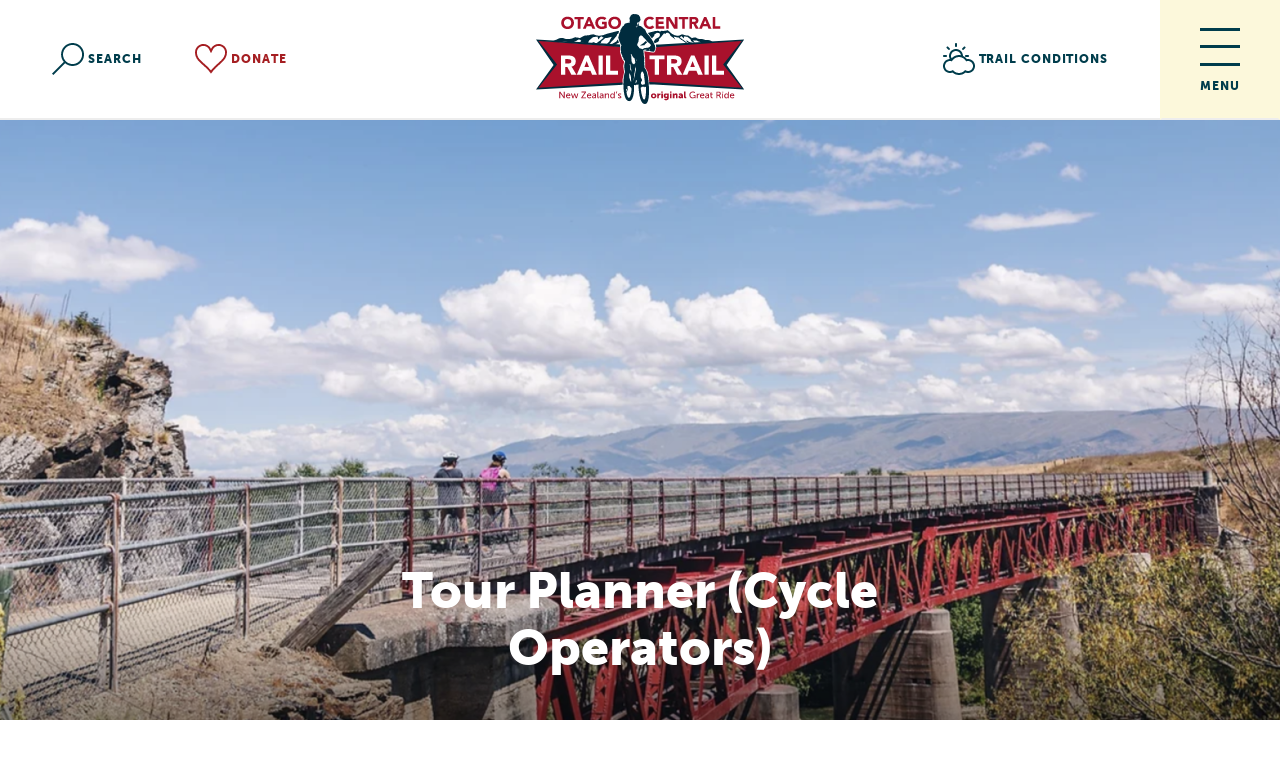

--- FILE ---
content_type: text/html; charset=utf-8
request_url: https://www.otagocentralrailtrail.co.nz/plan/tour-planner/?Subcategory=trail-specialists
body_size: 18725
content:
<!DOCTYPE html>
<html lang="en">
    <head>
        
        <!-- Google Tag Manager -->
        <script>(function(w,d,s,l,i){w[l]=w[l]||[];w[l].push({'gtm.start':
        new Date().getTime(),event:'gtm.js'});var f=d.getElementsByTagName(s)[0],
        j=d.createElement(s),dl=l!='dataLayer'?'&l='+l:'';j.async=true;j.src=
        'https://www.googletagmanager.com/gtm.js?id='+i+dl;f.parentNode.insertBefore(j,f);
        })(window,document,'script','dataLayer','GTM-5GMQJ3H');</script>
        <!-- End Google Tag Manager -->
        

        <base href="https://www.otagocentralrailtrail.co.nz/"><!--[if lte IE 6]></base><![endif]-->
        <title>Tour Planner (Cycle Operators) - Otago Central Rail Trail</title>
        <meta name="description" content="">
        <meta charset="utf-8">
        <meta http-equiv="X-UA-Compatible" content="IE=edge">
        <meta name="viewport" content="width=device-width, initial-scale=1">
        <meta name="referrer" content="always">
        <meta property="og:site_name" content="Otago Central Rail Trail">
        <meta property="og:title" content="Tour Planner (Cycle Operators) - Otago Central Rail Trail">
        <meta property="og:description" content="">
        <meta property="og:url" content="https://www.otagocentralrailtrail.co.nz/plan/tour-planner/">
        <meta property="og:type" content="website">
        <meta property="og:image" content="">
        <meta property="og:image:width" content="200">
        <meta property="og:image:height" content="200">
        <link rel="shortcut icon" href="favicon.ico">
        <link rel="icon" type="image/png" href="favicon.png">
        
    <link rel="stylesheet" type="text/css" href="/_resources/themes/ocrt/dist/css/main.css?m=1760491706" />
</head>

    <body class="page listingspage">
        
        <!-- Google Tag Manager (noscript) -->
        <noscript><iframe src="https://www.googletagmanager.com/ns.html?id=GTM-5GMQJ3H"
        height="0" width="0" style="display:none;visibility:hidden"></iframe></noscript>
        <!-- End Google Tag Manager (noscript) -->
        
        <div id="fb-root"></div>
        <script async defer crossorigin="anonymous" src="https://connect.facebook.net/en_US/sdk.js#xfbml=1&version=v7.0&appId=330844174161019&autoLogAppEvents=1"></script>

        <div class="page__wrap">
            <div class="page__wrap__inner">
                <header class="header">
    <div class="header__segment">
        <div class="header__btn-grp">
            <div class="header__btn-grp__btn">
                <button class="btn btn--stealth btn--small js-search">
                    <svg class="btn__icon btn__icon--large icon">
                        <use xlink:href="#icon-magnifier" />
                    </svg>

                    Search
                </button>
            </div>

            
            
            <div class="header__btn-grp__btn">
                <a class="btn btn--stealth btn--small btn--red js-tooltip" href="https://app.payminty.co.nz/d/mLYoZsvg7" target="_blank"
                data-tippy-content="Together we can ensure our Trail is enjoyed by generations to come,"
                data-tippy-placement="bottom">
                    <svg class="btn__icon btn__icon--large icon">
                        <use xlink:href="#icon-heart" />
                    </svg>

                    Donate
                </a>
            </div>
            
            
        </div>
    </div>

    <div class="header__logo">
        <a href="/"><img src="/_resources/themes/ocrt/dist/images/logo.svg" alt="Otago Central Rail Trail" /></a>
    </div>

    <div class="header__segment">
        
        
        <div class="header__btn-grp">
            <a class="btn btn--stealth btn--small" href="/ride/what-youll-need-to-know-on-trail/weather-and-trail-conditions/">
                <svg class="btn__icon btn__icon--large icon">
                    <use xlink:href="#icon-cloud-sun" />
                </svg>

                Trail conditions
            </a>
        </div>
        
        

        
<nav class="nav">
    <button class="nav__toggle">
        <span class="nav__toggle__line"></span>
        <span class="nav__toggle__line"></span>
        <span class="nav__toggle__line"></span>
        <span class="nav__toggle__text"></span>
    </button>

    <div class="nav__container">
        <div class="nav__container__upper">
            <div class="nav__btns">
                <button class="btn btn--small js-search">
                    <svg class="btn__icon btn__icon--large icon">
                        <use xlink:href="#icon-magnifier" />
                    </svg>

                    Search
                </button>

                
                
                <a class="btn btn--small btn--red" href="https://app.payminty.co.nz/d/mLYoZsvg7" target="_blank">
                    <svg class="btn__icon btn__icon--large icon">
                        <use xlink:href="#icon-heart" />
                    </svg>

                    Donate
                </a>
                
                

                
                
                <a class="btn btn--small" href="/ride/what-youll-need-to-know-on-trail/weather-and-trail-conditions/">
                    <svg class="btn__icon btn__icon--large icon">
                        <use xlink:href="#icon-cloud-sun" />
                    </svg>

                    Trail conditions
                </a>
                
                
            </div>
        </div>

        
        <div class="nav__container__lower">
            <ul class="nav__items">
                
                <li class="nav__item nav__item--link">
                    <div class="nav__item__upper">
                        <a class="nav__link" href="/">
                            Home

                            
                        </a>

                        
                    </div>

                    
                </li>
                
                <li class="nav__item nav__item--section nav__item--open">
                    <div class="nav__item__upper">
                        <a class="nav__link" href="/plan/">
                            Plan

                            
                        </a>

                        
                        <span class="nav__sub-toggle" role="button">
                            <svg class="nav__sub-toggle__icon icon">
                                <use xlink:href="#icon-arrow-thin-r" />
                            </svg>
                        </span>
                        
                    </div>

                    
                    <div class="nav__sub">
    <div class="nav__sub__inner">
        <ul class="nav__items">
            
            <li class="nav__item nav__item--current">
                <div class="nav__item__upper">
                    <a class="nav__link nav__link--level-2" href="/plan/tour-planner/" >
                        Tour Planner (Cycle Operators)

                        
                    </a>

                    
                </div>

                
            </li>
            
            <li class="nav__item nav__item--link">
                <div class="nav__item__upper">
                    <a class="nav__link nav__link--level-2" href="/plan/accommodation/" >
                        Accommodation Options

                        
                    </a>

                    
                </div>

                
            </li>
            
            <li class="nav__item nav__item--link">
                <div class="nav__item__upper">
                    <a class="nav__link nav__link--level-2" href="/plan/bike-hire/" >
                        Bike Hire

                        
                    </a>

                    
                </div>

                
            </li>
            
            <li class="nav__item nav__item--link">
                <div class="nav__item__upper">
                    <a class="nav__link nav__link--level-2" href="/plan/trip-planning-guide/" >
                        Riding Independently

                        
                    </a>

                    
                </div>

                
            </li>
            
            <li class="nav__item nav__item--link">
                <div class="nav__item__upper">
                    <a class="nav__link nav__link--level-2" href="/plan/walking-the-trail/" >
                        Walking the Trail

                        
                    </a>

                    
                </div>

                
            </li>
            
            <li class="nav__item nav__item--link">
                <div class="nav__item__upper">
                    <a class="nav__link nav__link--level-2" href="/plan/accessible-ride-guide/" >
                        Accessible Ride Guide

                        
                    </a>

                    
                </div>

                
            </li>
            
            <li class="nav__item nav__item--link">
                <div class="nav__item__upper">
                    <a class="nav__link nav__link--level-2" href="/plan/explore-our-trail/" >
                        Trail Map

                        
                    </a>

                    
                </div>

                
            </li>
            
            <li class="nav__item nav__item--link">
                <div class="nav__item__upper">
                    <a class="nav__link nav__link--level-2" href="/plan/riding-independently/" >
                        Rail Trail Passport

                        
                    </a>

                    
                </div>

                
            </li>
            
            <li class="nav__item nav__item--link">
                <div class="nav__item__upper">
                    <a class="nav__link nav__link--level-2" href="/plan/fitness-and-gear/" >
                        Fitness and Gear

                        
                    </a>

                    
                </div>

                
            </li>
            
            <li class="nav__item nav__item--link">
                <div class="nav__item__upper">
                    <a class="nav__link nav__link--level-2" href="/plan/popular-itineraries/" >
                        Popular Itineraries

                        
                    </a>

                    
                    <span class="nav__sub-toggle" role="button">
                        <svg class="nav__sub-toggle__icon icon">
                            <use xlink:href="#icon-arrow-thin-r" />
                        </svg>
                    </span>
                    
                </div>

                
                <div class="nav__sub">
    <div class="nav__sub__inner">
        <ul class="nav__items">
            
            <li class="nav__item nav__item--link">
                <div class="nav__item__upper">
                    <a class="nav__link nav__link--level-3" href="/plan/popular-itineraries/five-days-or-more/" >
                        Five Days or More

                        
                    </a>

                    
                </div>

                
            </li>
            
            <li class="nav__item nav__item--link">
                <div class="nav__item__upper">
                    <a class="nav__link nav__link--level-3" href="/plan/popular-itineraries/four-day-trips/" >
                        Four Day Trips

                        
                    </a>

                    
                </div>

                
            </li>
            
            <li class="nav__item nav__item--link">
                <div class="nav__item__upper">
                    <a class="nav__link nav__link--level-3" href="/plan/popular-itineraries/three-day-trips/" >
                        Three Day Trips

                        
                    </a>

                    
                </div>

                
            </li>
            
            <li class="nav__item nav__item--link">
                <div class="nav__item__upper">
                    <a class="nav__link nav__link--level-3" href="/plan/popular-itineraries/two-day-trips/" >
                        Two Day Trips

                        
                    </a>

                    
                </div>

                
            </li>
            
            <li class="nav__item nav__item--link">
                <div class="nav__item__upper">
                    <a class="nav__link nav__link--level-3" href="/plan/popular-itineraries/one-day-trips/" >
                        One Day Trips

                        
                    </a>

                    
                </div>

                
            </li>
            
            <li class="nav__item nav__item--link">
                <div class="nav__item__upper">
                    <a class="nav__link nav__link--level-3" href="/plan/popular-itineraries/half-day-trips/" >
                        Half Day Trips

                        
                    </a>

                    
                </div>

                
            </li>
            
        </ul>
    </div>
</div>

                
            </li>
            
            <li class="nav__item nav__item--link">
                <div class="nav__item__upper">
                    <a class="nav__link nav__link--level-2" href="/plan/holiday-types/" >
                        Holiday Types

                        
                    </a>

                    
                </div>

                
            </li>
            
            <li class="nav__item nav__item--link">
                <div class="nav__item__upper">
                    <a class="nav__link nav__link--level-2" href="/plan/frequently-asked-questions/" >
                        Frequently Asked Questions

                        
                    </a>

                    
                </div>

                
            </li>
            
        </ul>
    </div>
</div>

                    
                </li>
                
                <li class="nav__item nav__item--link">
                    <div class="nav__item__upper">
                        <a class="nav__link" href="/ride/">
                            Ride

                            
                        </a>

                        
                        <span class="nav__sub-toggle" role="button">
                            <svg class="nav__sub-toggle__icon icon">
                                <use xlink:href="#icon-arrow-thin-r" />
                            </svg>
                        </span>
                        
                    </div>

                    
                    <div class="nav__sub">
    <div class="nav__sub__inner">
        <ul class="nav__items">
            
            <li class="nav__item nav__item--link">
                <div class="nav__item__upper">
                    <a class="nav__link nav__link--level-2" href="/ride/restaurants-cafes-and-wine-in-central-otago/" >
                        Restaurants, Cafes and Wine in Central Otago

                        
                    </a>

                    
                </div>

                
            </li>
            
            <li class="nav__item nav__item--link">
                <div class="nav__item__upper">
                    <a class="nav__link nav__link--level-2" href="/ride/transport/" >
                        Transport and Other Services

                        
                    </a>

                    
                </div>

                
            </li>
            
            <li class="nav__item nav__item--link">
                <div class="nav__item__upper">
                    <a class="nav__link nav__link--level-2" href="/ride/information-blocks/" >
                        Winter Riding

                        
                    </a>

                    
                </div>

                
            </li>
            
            <li class="nav__item nav__item--link">
                <div class="nav__item__upper">
                    <a class="nav__link nav__link--level-2" href="/ride/an-interplanetary-ride/" >
                        An Interplanetary Ride

                        
                    </a>

                    
                </div>

                
            </li>
            
            <li class="nav__item nav__item--link">
                <div class="nav__item__upper">
                    <a class="nav__link nav__link--level-2" href="/ride/rail-tales/" >
                        Rail Tales

                        
                    </a>

                    
                </div>

                
            </li>
            
            <li class="nav__item nav__item--link">
                <div class="nav__item__upper">
                    <a class="nav__link nav__link--level-2" href="/ride/what-youll-need-to-know-on-trail/" >
                        Need to Know

                        
                    </a>

                    
                    <span class="nav__sub-toggle" role="button">
                        <svg class="nav__sub-toggle__icon icon">
                            <use xlink:href="#icon-arrow-thin-r" />
                        </svg>
                    </span>
                    
                </div>

                
                <div class="nav__sub">
    <div class="nav__sub__inner">
        <ul class="nav__items">
            
            <li class="nav__item nav__item--link">
                <div class="nav__item__upper">
                    <a class="nav__link nav__link--level-3" href="/ride/what-youll-need-to-know-on-trail/trail-etiquette/" >
                        Trail Etiquette

                        
                    </a>

                    
                </div>

                
            </li>
            
            <li class="nav__item nav__item--link">
                <div class="nav__item__upper">
                    <a class="nav__link nav__link--level-3" href="/ride/what-youll-need-to-know-on-trail/weather-and-trail-conditions/" >
                        Trail Conditions

                        
                    </a>

                    
                </div>

                
            </li>
            
            <li class="nav__item nav__item--link">
                <div class="nav__item__upper">
                    <a class="nav__link nav__link--level-3" href="/ride/what-youll-need-to-know-on-trail/climate-and-characteristics/" >
                        Characteristics / Climate

                        
                    </a>

                    
                </div>

                
            </li>
            
            <li class="nav__item nav__item--link">
                <div class="nav__item__upper">
                    <a class="nav__link nav__link--level-3" href="/ride/what-youll-need-to-know-on-trail/distance-and-time/" >
                        Distance and Time

                        
                    </a>

                    
                </div>

                
            </li>
            
            <li class="nav__item nav__item--link">
                <div class="nav__item__upper">
                    <a class="nav__link nav__link--level-3" href="/ride/what-youll-need-to-know-on-trail/kilometre-markers/" >
                        Kilometre Markers

                        
                    </a>

                    
                </div>

                
            </li>
            
            <li class="nav__item nav__item--link">
                <div class="nav__item__upper">
                    <a class="nav__link nav__link--level-3" href="/ride/what-youll-need-to-know-on-trail/emergency-information/" >
                        Emergency Information

                        
                    </a>

                    
                </div>

                
            </li>
            
        </ul>
    </div>
</div>

                
            </li>
            
        </ul>
    </div>
</div>

                    
                </li>
                
                <li class="nav__item nav__item--link">
                    <div class="nav__item__upper">
                        <a class="nav__link" href="/explore-and-discover/">
                            Explore and Discover

                            
                        </a>

                        
                        <span class="nav__sub-toggle" role="button">
                            <svg class="nav__sub-toggle__icon icon">
                                <use xlink:href="#icon-arrow-thin-r" />
                            </svg>
                        </span>
                        
                    </div>

                    
                    <div class="nav__sub">
    <div class="nav__sub__inner">
        <ul class="nav__items">
            
            <li class="nav__item nav__item--link">
                <div class="nav__item__upper">
                    <a class="nav__link nav__link--level-2" href="/explore-and-discover/our-region/" >
                        Our Region                                                                           

                        
                    </a>

                    
                </div>

                
            </li>
            
            <li class="nav__item nav__item--link">
                <div class="nav__item__upper">
                    <a class="nav__link nav__link--level-2" href="/explore-and-discover/things-to-do-in-central-otago/" >
                        Things to Do in Central Otago

                        
                    </a>

                    
                    <span class="nav__sub-toggle" role="button">
                        <svg class="nav__sub-toggle__icon icon">
                            <use xlink:href="#icon-arrow-thin-r" />
                        </svg>
                    </span>
                    
                </div>

                
                <div class="nav__sub">
    <div class="nav__sub__inner">
        <ul class="nav__items">
            
            <li class="nav__item nav__item--link">
                <div class="nav__item__upper">
                    <a class="nav__link nav__link--level-3" href="/explore-and-discover/things-to-do-in-central-otago/railway-heritage/" >
                        Railway Heritage

                        
                    </a>

                    
                    <span class="nav__sub-toggle" role="button">
                        <svg class="nav__sub-toggle__icon icon">
                            <use xlink:href="#icon-arrow-thin-r" />
                        </svg>
                    </span>
                    
                </div>

                
                <div class="nav__sub">
    <div class="nav__sub__inner">
        <ul class="nav__items">
            
            <li class="nav__item nav__item--link">
                <div class="nav__item__upper">
                    <a class="nav__link nav__link--level-4" href="/explore-and-discover/things-to-do-in-central-otago/railway-heritage/station-sites/" >
                        Station Sites

                        
                    </a>

                    
                </div>

                
            </li>
            
            <li class="nav__item nav__item--link">
                <div class="nav__item__upper">
                    <a class="nav__link nav__link--level-4" href="/explore-and-discover/things-to-do-in-central-otago/railway-heritage/bridges-and-tunnels/" >
                        Bridges and Tunnels

                        
                    </a>

                    
                </div>

                
            </li>
            
            <li class="nav__item nav__item--link">
                <div class="nav__item__upper">
                    <a class="nav__link nav__link--level-4" href="/explore-and-discover/things-to-do-in-central-otago/railway-heritage/other-rail-heritage/" >
                        Other Rail Heritage

                        
                    </a>

                    
                </div>

                
            </li>
            
        </ul>
    </div>
</div>

                
            </li>
            
            <li class="nav__item nav__item--link">
                <div class="nav__item__upper">
                    <a class="nav__link nav__link--level-3" href="/explore-and-discover/things-to-do-in-central-otago/historic-sites/" >
                        Historic Sites

                        
                    </a>

                    
                    <span class="nav__sub-toggle" role="button">
                        <svg class="nav__sub-toggle__icon icon">
                            <use xlink:href="#icon-arrow-thin-r" />
                        </svg>
                    </span>
                    
                </div>

                
                <div class="nav__sub">
    <div class="nav__sub__inner">
        <ul class="nav__items">
            
            <li class="nav__item nav__item--link">
                <div class="nav__item__upper">
                    <a class="nav__link nav__link--level-4" href="/explore-and-discover/things-to-do-in-central-otago/historic-sites/ophir-bridge/" >
                        Ophir Bridge

                        
                    </a>

                    
                </div>

                
            </li>
            
            <li class="nav__item nav__item--link">
                <div class="nav__item__upper">
                    <a class="nav__link nav__link--level-4" href="/explore-and-discover/things-to-do-in-central-otago/historic-sites/hayes-engineering-works/" >
                        Hayes Engineering

                        
                    </a>

                    
                </div>

                
            </li>
            
            <li class="nav__item nav__item--link">
                <div class="nav__item__upper">
                    <a class="nav__link nav__link--level-4" href="/explore-and-discover/things-to-do-in-central-otago/historic-sites/golden-progress-mine/" >
                        Golden Progress Mine

                        
                    </a>

                    
                </div>

                
            </li>
            
            <li class="nav__item nav__item--link">
                <div class="nav__item__upper">
                    <a class="nav__link nav__link--level-4" href="/explore-and-discover/things-to-do-in-central-otago/historic-sites/ophir-post-office/" >
                        Ophir Post Office

                        
                    </a>

                    
                </div>

                
            </li>
            
            <li class="nav__item nav__item--link">
                <div class="nav__item__upper">
                    <a class="nav__link nav__link--level-4" href="/explore-and-discover/things-to-do-in-central-otago/historic-sites/gilchrists-store/" >
                        Gilchrists Store

                        
                    </a>

                    
                </div>

                
            </li>
            
            <li class="nav__item nav__item--link">
                <div class="nav__item__upper">
                    <a class="nav__link nav__link--level-4" href="/explore-and-discover/things-to-do-in-central-otago/historic-sites/lower-manorburn-dam/" >
                        Lower Manorburn Dam

                        
                    </a>

                    
                </div>

                
            </li>
            
            <li class="nav__item nav__item--link">
                <div class="nav__item__upper">
                    <a class="nav__link nav__link--level-4" href="/explore-and-discover/things-to-do-in-central-otago/historic-sites/buster-diggings/" >
                        Buster Diggings

                        
                    </a>

                    
                </div>

                
            </li>
            
            <li class="nav__item nav__item--link">
                <div class="nav__item__upper">
                    <a class="nav__link nav__link--level-4" href="/explore-and-discover/things-to-do-in-central-otago/historic-sites/mitchells-cottage/" >
                        Mitchells Cottage

                        
                    </a>

                    
                </div>

                
            </li>
            
            <li class="nav__item nav__item--link">
                <div class="nav__item__upper">
                    <a class="nav__link nav__link--level-4" href="/explore-and-discover/things-to-do-in-central-otago/historic-sites/hamiltons/" >
                        Hamiltons

                        
                    </a>

                    
                </div>

                
            </li>
            
        </ul>
    </div>
</div>

                
            </li>
            
            <li class="nav__item nav__item--link">
                <div class="nav__item__upper">
                    <a class="nav__link nav__link--level-3" href="/explore-and-discover/things-to-do-in-central-otago/must-do/" >
                        Must Do

                        
                    </a>

                    
                    <span class="nav__sub-toggle" role="button">
                        <svg class="nav__sub-toggle__icon icon">
                            <use xlink:href="#icon-arrow-thin-r" />
                        </svg>
                    </span>
                    
                </div>

                
                <div class="nav__sub">
    <div class="nav__sub__inner">
        <ul class="nav__items">
            
            <li class="nav__item nav__item--link">
                <div class="nav__item__upper">
                    <a class="nav__link nav__link--level-4" href="/explore-and-discover/things-to-do-in-central-otago/must-do/taieri-gorge-train/" >
                        Taieri Gorge Train

                        
                    </a>

                    
                </div>

                
            </li>
            
            <li class="nav__item nav__item--link">
                <div class="nav__item__upper">
                    <a class="nav__link nav__link--level-4" href="/explore-and-discover/things-to-do-in-central-otago/must-do/maniototo-curling/" >
                        Maniototo Curling

                        
                    </a>

                    
                </div>

                
            </li>
            
            <li class="nav__item nav__item--link">
                <div class="nav__item__upper">
                    <a class="nav__link nav__link--level-4" href="/explore-and-discover/things-to-do-in-central-otago/must-do/sutton-salt-lake/" >
                        Sutton Salt Lake

                        
                    </a>

                    
                </div>

                
            </li>
            
            <li class="nav__item nav__item--link">
                <div class="nav__item__upper">
                    <a class="nav__link nav__link--level-4" href="/explore-and-discover/things-to-do-in-central-otago/must-do/maniototo-curling-2/" >
                        Four Wheel Drive Trips

                        
                    </a>

                    
                </div>

                
            </li>
            
            <li class="nav__item nav__item--link">
                <div class="nav__item__upper">
                    <a class="nav__link nav__link--level-4" href="/explore-and-discover/things-to-do-in-central-otago/must-do/visit-naseby/" >
                        Visit Naseby

                        
                    </a>

                    
                </div>

                
            </li>
            
            <li class="nav__item nav__item--link">
                <div class="nav__item__upper">
                    <a class="nav__link nav__link--level-4" href="/explore-and-discover/things-to-do-in-central-otago/must-do/visit-st-bathans/" >
                        Visit St Bathans

                        
                    </a>

                    
                </div>

                
            </li>
            
            <li class="nav__item nav__item--link">
                <div class="nav__item__upper">
                    <a class="nav__link nav__link--level-4" href="/explore-and-discover/things-to-do-in-central-otago/must-do/hayes-engineering-works-2/" >
                        Hayes Engineering

                        
                    </a>

                    
                </div>

                
            </li>
            
        </ul>
    </div>
</div>

                
            </li>
            
            <li class="nav__item nav__item--link">
                <div class="nav__item__upper">
                    <a class="nav__link nav__link--level-3" href="/explore-and-discover/things-to-do-in-central-otago/activities-and-tours/" >
                        Activities and Tours

                        
                    </a>

                    
                    <span class="nav__sub-toggle" role="button">
                        <svg class="nav__sub-toggle__icon icon">
                            <use xlink:href="#icon-arrow-thin-r" />
                        </svg>
                    </span>
                    
                </div>

                
                <div class="nav__sub">
    <div class="nav__sub__inner">
        <ul class="nav__items">
            
            <li class="nav__item nav__item--link">
                <div class="nav__item__upper">
                    <a class="nav__link nav__link--level-4" href="/explore-and-discover/things-to-do-in-central-otago/activities-and-tours/information-blocks-2/" >
                        Take A Tour

                        
                    </a>

                    
                </div>

                
            </li>
            
            <li class="nav__item nav__item--link">
                <div class="nav__item__upper">
                    <a class="nav__link nav__link--level-4" href="/explore-and-discover/things-to-do-in-central-otago/activities-and-tours/information-blocks-3/" >
                        Easily Accessible From The Trail

                        
                    </a>

                    
                </div>

                
            </li>
            
            <li class="nav__item nav__item--link">
                <div class="nav__item__upper">
                    <a class="nav__link nav__link--level-4" href="/explore-and-discover/things-to-do-in-central-otago/activities-and-tours/if-you-have-more-time/" >
                        If You Have More Time

                        
                    </a>

                    
                </div>

                
            </li>
            
        </ul>
    </div>
</div>

                
            </li>
            
            <li class="nav__item nav__item--link">
                <div class="nav__item__upper">
                    <a class="nav__link nav__link--level-3" href="/explore-and-discover/things-to-do-in-central-otago/tracks-and-walks/" >
                        Tracks and Walks

                        
                    </a>

                    
                </div>

                
            </li>
            
            <li class="nav__item nav__item--link">
                <div class="nav__item__upper">
                    <a class="nav__link nav__link--level-3" href="/explore-and-discover/things-to-do-in-central-otago/sports-and-outdoors/" >
                        Sports and Outdoors

                        
                    </a>

                    
                    <span class="nav__sub-toggle" role="button">
                        <svg class="nav__sub-toggle__icon icon">
                            <use xlink:href="#icon-arrow-thin-r" />
                        </svg>
                    </span>
                    
                </div>

                
                <div class="nav__sub">
    <div class="nav__sub__inner">
        <ul class="nav__items">
            
            <li class="nav__item nav__item--link">
                <div class="nav__item__upper">
                    <a class="nav__link nav__link--level-4" href="/explore-and-discover/things-to-do-in-central-otago/sports-and-outdoors/conservation-spaces/" >
                        Conservation Spaces

                        
                    </a>

                    
                </div>

                
            </li>
            
            <li class="nav__item nav__item--link">
                <div class="nav__item__upper">
                    <a class="nav__link nav__link--level-4" href="/explore-and-discover/things-to-do-in-central-otago/sports-and-outdoors/high-country-dams/" >
                        High Country Dams

                        
                    </a>

                    
                </div>

                
            </li>
            
            <li class="nav__item nav__item--link">
                <div class="nav__item__upper">
                    <a class="nav__link nav__link--level-4" href="/explore-and-discover/things-to-do-in-central-otago/sports-and-outdoors/information-blocks-3/" >
                        Biodiversity

                        
                    </a>

                    
                </div>

                
            </li>
            
        </ul>
    </div>
</div>

                
            </li>
            
        </ul>
    </div>
</div>

                
            </li>
            
            <li class="nav__item nav__item--link">
                <div class="nav__item__upper">
                    <a class="nav__link nav__link--level-2" href="/explore-and-discover/trail-places/" >
                        Trail Places

                        
                    </a>

                    
                    <span class="nav__sub-toggle" role="button">
                        <svg class="nav__sub-toggle__icon icon">
                            <use xlink:href="#icon-arrow-thin-r" />
                        </svg>
                    </span>
                    
                </div>

                
                <div class="nav__sub">
    <div class="nav__sub__inner">
        <ul class="nav__items">
            
            <li class="nav__item nav__item--link">
                <div class="nav__item__upper">
                    <a class="nav__link nav__link--level-3" href="/explore-and-discover/trail-places/clyde/" >
                        Clyde

                        
                    </a>

                    
                </div>

                
            </li>
            
            <li class="nav__item nav__item--link">
                <div class="nav__item__upper">
                    <a class="nav__link nav__link--level-3" href="/explore-and-discover/trail-places/alexandra/" >
                        Alexandra

                        
                    </a>

                    
                </div>

                
            </li>
            
            <li class="nav__item nav__item--link">
                <div class="nav__item__upper">
                    <a class="nav__link nav__link--level-3" href="/explore-and-discover/trail-places/chatto-creek/" >
                        Chatto Creek

                        
                    </a>

                    
                </div>

                
            </li>
            
            <li class="nav__item nav__item--link">
                <div class="nav__item__upper">
                    <a class="nav__link nav__link--level-3" href="/explore-and-discover/trail-places/omakau/" >
                        Omakau

                        
                    </a>

                    
                </div>

                
            </li>
            
            <li class="nav__item nav__item--link">
                <div class="nav__item__upper">
                    <a class="nav__link nav__link--level-3" href="/explore-and-discover/trail-places/ophir/" >
                        Ophir

                        
                    </a>

                    
                </div>

                
            </li>
            
            <li class="nav__item nav__item--link">
                <div class="nav__item__upper">
                    <a class="nav__link nav__link--level-3" href="/explore-and-discover/trail-places/lauder/" >
                        Lauder

                        
                    </a>

                    
                </div>

                
            </li>
            
            <li class="nav__item nav__item--link">
                <div class="nav__item__upper">
                    <a class="nav__link nav__link--level-3" href="/explore-and-discover/trail-places/st-bathans/" >
                        St Bathans

                        
                    </a>

                    
                </div>

                
            </li>
            
            <li class="nav__item nav__item--link">
                <div class="nav__item__upper">
                    <a class="nav__link nav__link--level-3" href="/explore-and-discover/trail-places/oturehua/" >
                        Oturehua

                        
                    </a>

                    
                </div>

                
            </li>
            
            <li class="nav__item nav__item--link">
                <div class="nav__item__upper">
                    <a class="nav__link nav__link--level-3" href="/explore-and-discover/trail-places/wedderburn/" >
                        Wedderburn

                        
                    </a>

                    
                </div>

                
            </li>
            
            <li class="nav__item nav__item--link">
                <div class="nav__item__upper">
                    <a class="nav__link nav__link--level-3" href="/explore-and-discover/trail-places/naseby/" >
                        Naseby

                        
                    </a>

                    
                </div>

                
            </li>
            
            <li class="nav__item nav__item--link">
                <div class="nav__item__upper">
                    <a class="nav__link nav__link--level-3" href="/explore-and-discover/trail-places/ranfurly/" >
                        Ranfurly

                        
                    </a>

                    
                </div>

                
            </li>
            
            <li class="nav__item nav__item--link">
                <div class="nav__item__upper">
                    <a class="nav__link nav__link--level-3" href="/explore-and-discover/trail-places/waipiata/" >
                        Waipiata

                        
                    </a>

                    
                </div>

                
            </li>
            
            <li class="nav__item nav__item--link">
                <div class="nav__item__upper">
                    <a class="nav__link nav__link--level-3" href="/explore-and-discover/trail-places/patearoa/" >
                        Patearoa

                        
                    </a>

                    
                </div>

                
            </li>
            
            <li class="nav__item nav__item--link">
                <div class="nav__item__upper">
                    <a class="nav__link nav__link--level-3" href="/explore-and-discover/trail-places/kokonga/" >
                        Kokonga

                        
                    </a>

                    
                </div>

                
            </li>
            
            <li class="nav__item nav__item--link">
                <div class="nav__item__upper">
                    <a class="nav__link nav__link--level-3" href="/explore-and-discover/trail-places/hyde/" >
                        Hyde

                        
                    </a>

                    
                </div>

                
            </li>
            
            <li class="nav__item nav__item--link">
                <div class="nav__item__upper">
                    <a class="nav__link nav__link--level-3" href="/explore-and-discover/trail-places/macraes/" >
                        Macraes

                        
                    </a>

                    
                </div>

                
            </li>
            
            <li class="nav__item nav__item--link">
                <div class="nav__item__upper">
                    <a class="nav__link nav__link--level-3" href="/explore-and-discover/trail-places/middlemarch/" >
                        Middlemarch

                        
                    </a>

                    
                </div>

                
            </li>
            
            <li class="nav__item nav__item--link">
                <div class="nav__item__upper">
                    <a class="nav__link nav__link--level-3" href="/explore-and-discover/trail-places/dunedin/" >
                        Dunedin

                        
                    </a>

                    
                </div>

                
            </li>
            
            <li class="nav__item nav__item--link">
                <div class="nav__item__upper">
                    <a class="nav__link nav__link--level-3" href="/explore-and-discover/trail-places/cromwell/" >
                        Cromwell

                        
                    </a>

                    
                </div>

                
            </li>
            
            <li class="nav__item nav__item--link">
                <div class="nav__item__upper">
                    <a class="nav__link nav__link--level-3" href="/explore-and-discover/trail-places/wanaka/" >
                        Wanaka

                        
                    </a>

                    
                </div>

                
            </li>
            
            <li class="nav__item nav__item--link">
                <div class="nav__item__upper">
                    <a class="nav__link nav__link--level-3" href="/explore-and-discover/trail-places/queenstown/" >
                        Queenstown

                        
                    </a>

                    
                </div>

                
            </li>
            
        </ul>
    </div>
</div>

                
            </li>
            
            <li class="nav__item nav__item--link">
                <div class="nav__item__upper">
                    <a class="nav__link nav__link--level-2" href="/explore-and-discover/nzs-original-great-ride/" >
                        NZ&#039;s Original Great Ride

                        
                    </a>

                    
                </div>

                
            </li>
            
            <li class="nav__item nav__item--link">
                <div class="nav__item__upper">
                    <a class="nav__link nav__link--level-2" href="/explore-and-discover/trail-trust-2/" >
                        Trail Trust

                        
                    </a>

                    
                </div>

                
            </li>
            
            <li class="nav__item nav__item--link">
                <div class="nav__item__upper">
                    <a class="nav__link nav__link--level-2" href="/explore-and-discover/stakeholders-and-friends/" >
                        Stakeholders and Friends

                        
                    </a>

                    
                </div>

                
            </li>
            
        </ul>
    </div>
</div>

                    
                </li>
                
                <li class="nav__item nav__item--link">
                    <div class="nav__item__upper">
                        <a class="nav__link" href="/news-and-stories/">
                            Trail News

                            
                        </a>

                        
                    </div>

                    
                </li>
                
                <li class="nav__item nav__item--link">
                    <div class="nav__item__upper">
                        <a class="nav__link" href="/family-adventures-on-the-otago-central-rail-trail/">
                            Whānau (Family) Adventure on the Otago Central Rail Trail

                            
                        </a>

                        
                        <span class="nav__sub-toggle" role="button">
                            <svg class="nav__sub-toggle__icon icon">
                                <use xlink:href="#icon-arrow-thin-r" />
                            </svg>
                        </span>
                        
                    </div>

                    
                    <div class="nav__sub">
    <div class="nav__sub__inner">
        <ul class="nav__items">
            
            <li class="nav__item nav__item--link">
                <div class="nav__item__upper">
                    <a class="nav__link nav__link--level-2" href="/family-adventures-on-the-otago-central-rail-trail/family-adventure-stories/" >
                        Family Adventure Stories

                        
                    </a>

                    
                    <span class="nav__sub-toggle" role="button">
                        <svg class="nav__sub-toggle__icon icon">
                            <use xlink:href="#icon-arrow-thin-r" />
                        </svg>
                    </span>
                    
                </div>

                
                <div class="nav__sub">
    <div class="nav__sub__inner">
        <ul class="nav__items">
            
            <li class="nav__item nav__item--link">
                <div class="nav__item__upper">
                    <a class="nav__link nav__link--level-3" href="/family-adventures-on-the-otago-central-rail-trail/family-adventure-stories/riding-the-trail-with-a-toddler/" >
                        Riding the Trail with a Toddler

                        
                    </a>

                    
                </div>

                
            </li>
            
            <li class="nav__item nav__item--link">
                <div class="nav__item__upper">
                    <a class="nav__link nav__link--level-3" href="/family-adventures-on-the-otago-central-rail-trail/family-adventure-stories/we-cycled-the-otago-rail-trail-with-small-kids-and-it-was-a-near-perfect-trip/" >
                        We cycled the Otago Central Rail Trail with small kids and it was a near perfect trip

                        
                    </a>

                    
                </div>

                
            </li>
            
            <li class="nav__item nav__item--link">
                <div class="nav__item__upper">
                    <a class="nav__link nav__link--level-3" href="/family-adventures-on-the-otago-central-rail-trail/family-adventure-stories/family-fun/" >
                        Family Fun

                        
                    </a>

                    
                </div>

                
            </li>
            
            <li class="nav__item nav__item--link">
                <div class="nav__item__upper">
                    <a class="nav__link nav__link--level-3" href="/family-adventures-on-the-otago-central-rail-trail/family-adventure-stories/the-otago-central-rail-trail-with-the-toddler-ticking-timebomb/" >
                        The Otago Central Rail Trail with the toddler ticking timebomb

                        
                    </a>

                    
                </div>

                
            </li>
            
        </ul>
    </div>
</div>

                
            </li>
            
            <li class="nav__item nav__item--link">
                <div class="nav__item__upper">
                    <a class="nav__link nav__link--level-2" href="/family-adventures-on-the-otago-central-rail-trail/popular-family-activities/" >
                        Popular Family Activities

                        
                    </a>

                    
                </div>

                
            </li>
            
            <li class="nav__item nav__item--link">
                <div class="nav__item__upper">
                    <a class="nav__link nav__link--level-2" href="/family-adventures-on-the-otago-central-rail-trail/itineraries-for-family-adventures/" >
                        Itineraries for Family Adventures

                        
                    </a>

                    
                    <span class="nav__sub-toggle" role="button">
                        <svg class="nav__sub-toggle__icon icon">
                            <use xlink:href="#icon-arrow-thin-r" />
                        </svg>
                    </span>
                    
                </div>

                
                <div class="nav__sub">
    <div class="nav__sub__inner">
        <ul class="nav__items">
            
            <li class="nav__item nav__item--link">
                <div class="nav__item__upper">
                    <a class="nav__link nav__link--level-3" href="/family-adventures-on-the-otago-central-rail-trail/itineraries-for-family-adventures/sample-itinerary-6-days-on-the-otago-central-rail-trail/" >
                        Sample Itinerary: 6 days on the Otago Central Rail Trail

                        
                    </a>

                    
                </div>

                
            </li>
            
            <li class="nav__item nav__item--link">
                <div class="nav__item__upper">
                    <a class="nav__link nav__link--level-3" href="/family-adventures-on-the-otago-central-rail-trail/itineraries-for-family-adventures/maria-grace-itinerary-with-small-children/" >
                        Maria Grace&#039;s family itinerary along the Otago Central Rail Trail with small children 

                        
                    </a>

                    
                </div>

                
            </li>
            
            <li class="nav__item nav__item--link">
                <div class="nav__item__upper">
                    <a class="nav__link nav__link--level-3" href="/family-adventures-on-the-otago-central-rail-trail/itineraries-for-family-adventures/popular-itineraries/" >
                        Popular Itineraries

                        
                    </a>

                    
                </div>

                
            </li>
            
        </ul>
    </div>
</div>

                
            </li>
            
            <li class="nav__item nav__item--link">
                <div class="nav__item__upper">
                    <a class="nav__link nav__link--level-2" href="/family-adventures-on-the-otago-central-rail-trail/tips-for-adventuring-with-your-family-on-the-otago-central-rail-trail/" >
                        Tips for Adventuring with your family on the Otago Central Rail Trail

                        
                    </a>

                    
                </div>

                
            </li>
            
            <li class="nav__item nav__item--link">
                <div class="nav__item__upper">
                    <a class="nav__link nav__link--level-2" href="/family-adventures-on-the-otago-central-rail-trail/testimonials/" >
                        Testimonials 

                        
                    </a>

                    
                    <span class="nav__sub-toggle" role="button">
                        <svg class="nav__sub-toggle__icon icon">
                            <use xlink:href="#icon-arrow-thin-r" />
                        </svg>
                    </span>
                    
                </div>

                
                <div class="nav__sub">
    <div class="nav__sub__inner">
        <ul class="nav__items">
            
            <li class="nav__item nav__item--link">
                <div class="nav__item__upper">
                    <a class="nav__link nav__link--level-3" href="/family-adventures-on-the-otago-central-rail-trail/testimonials/great-trip-on-the-otago-central-rail-trail/" >
                        Great Trip on the Otago Central Rail Trail

                        
                    </a>

                    
                </div>

                
            </li>
            
            <li class="nav__item nav__item--link">
                <div class="nav__item__upper">
                    <a class="nav__link nav__link--level-3" href="/family-adventures-on-the-otago-central-rail-trail/testimonials/great-family-fun/" >
                        Great family fun

                        
                    </a>

                    
                </div>

                
            </li>
            
            <li class="nav__item nav__item--link">
                <div class="nav__item__upper">
                    <a class="nav__link nav__link--level-3" href="/family-adventures-on-the-otago-central-rail-trail/testimonials/fanstastic-experience/" >
                        Fanstastic Experience

                        
                    </a>

                    
                </div>

                
            </li>
            
        </ul>
    </div>
</div>

                
            </li>
            
        </ul>
    </div>
</div>

                    
                </li>
                
                <li class="nav__item nav__item--link">
                    <div class="nav__item__upper nav__item__upper--special">
                        <a class="nav__link" href="/operators/">
                            Operators

                            
                            <svg class="nav__link__icon icon">
                                <use xlink:href="#icon-padlock" />
                            </svg>
                            
                        </a>

                        
                    </div>

                    
                </li>
                
                <li class="nav__item nav__item--link">
                    <div class="nav__item__upper">
                        <a class="nav__link" href="/get-in-touch/">
                            Get in Touch

                            
                        </a>

                        
                        <span class="nav__sub-toggle" role="button">
                            <svg class="nav__sub-toggle__icon icon">
                                <use xlink:href="#icon-arrow-thin-r" />
                            </svg>
                        </span>
                        
                    </div>

                    
                    <div class="nav__sub">
    <div class="nav__sub__inner">
        <ul class="nav__items">
            
            <li class="nav__item nav__item--link">
                <div class="nav__item__upper">
                    <a class="nav__link nav__link--level-2" href="https://otagocentralrailtrail.brandkit.io"  target="_blank" >
                        Visual Library

                        
                    </a>

                    
                </div>

                
            </li>
            
        </ul>
    </div>
</div>

                    
                </li>
                
                <li class="nav__item nav__item--link">
                    <div class="nav__item__upper">
                        <a class="nav__link" href="/celebrating-25-years-new-page/">
                            Celebrating the Silver Jubilee of the Otago Central Rail Trail

                            
                        </a>

                        
                    </div>

                    
                </li>
                
                <li class="nav__item nav__item--link">
                    <div class="nav__item__upper">
                        <a class="nav__link" href="/funding-boost-to-the-dunedin-tunnels-trail-trust-project/">
                            Funding Boost to the Dunedin Tunnels Trail Trust Project

                            
                        </a>

                        
                    </div>

                    
                </li>
                
                <li class="nav__item nav__item--link">
                    <div class="nav__item__upper">
                        <a class="nav__link" href="/25-year-celebration-photo-story-competition/">
                            25 Years of the Otago Central Rail Trail Photo or Story Competition

                            
                        </a>

                        
                    </div>

                    
                </li>
                
            </ul>
        </div>
        
    </div>
</nav>


    </div>
</header>


                


                
<div class="hero">
    <div id="hero-carousel" class="carousel carousel--fill" aria-details="hero-meta">
        
        
        <div class="carousel__item hero__image"
        data-meta='{"title": "", "info": ""}'>
            <picture>
	
	<!--[if IE 9]><video style="display: none;"><![endif]-->
	
	<source media="(min-width: 1200px)" srcset="/assets/Uploads/Trail-News/Big-Sky-Adventures__FocusFillWzE5MjAsMTA4MCwieCIsMjE1XQ.png">
	
	<source media="(min-width: 992px)" srcset="/assets/Uploads/Trail-News/Big-Sky-Adventures__FocusFillWzEyMDAsNjgwLCJ4IiwxMzld.png">
	
	<source media="(min-width: 768px)" srcset="/assets/Uploads/Trail-News/Big-Sky-Adventures__FocusFillWzk5Miw1MTAsIngiLDU4XQ.png">
	
	<source media="(min-width: 576px)" srcset="/assets/Uploads/Trail-News/Big-Sky-Adventures__FocusFillWzc2OCwzODIsIngiLDMxXQ.png">
	
	<source media="(min-width: 432px)" srcset="/assets/Uploads/Trail-News/Big-Sky-Adventures__FocusFillWzU3NiwzODIsIngiLDEyN10.png">
	
	<!--[if IE 9]></video><![endif]-->
	<img src="/assets/Uploads/Trail-News/Big-Sky-Adventures__FocusFillWzQzMiwzODIsIngiLDE5OV0.png" alt="Big Sky Adventures">
</picture>

        </div>
        
        
    </div>

    <div class="hero__content">
        
        <div class="wrap-2 text-center">
            <h1 class="mb-9 color-inherit">Tour Planner (Cycle Operators)</h1>
        </div>
        

        <div class="wrap">
            <div class="hero__extras">
                <div class="hero__extras__item">
                    <div id="hero-meta" class="image-meta image-meta--hidden">
                        <svg class="image-meta__icon icon">
                            <use xlink:href="#icon-camera" />
                        </svg>

                        <div class="image-meta__details">
                            <span class="image-meta__title"></span>
                            <span class="image-meta__info"></span>
                        </div>
                    </div>
                </div>

                

                <div class="hero__extras__item">
                    <div class="ml-a">
                        
                        <a class="btn btn--link btn--white js-share" href="https://www.otagocentralrailtrail.co.nz/plan/tour-planner/">
                            <svg class="btn__icon icon">
                                <use xlink:href="#icon-share" />
                            </svg>

                            Share
                        </a>
                        
                    </div>
                </div>
            </div>
        </div>
    </div>
</div>



                <div id="content">
                    <section class="section">
    
    <div class="wrap-2">
        <p class="text-intro text-center mb-14">Click on Tour Planner in the category below, read about these companies and then select the one that you wish to engage for your own Self-Guided or Fully Guided Cycle Experience. Make the most of their local knowledge and expertise as they take pride in ensuring you have a great experience on the trail. This is a very popular way to ride the trail and your luggage is transferred to your accommodation each day.<br />
<br />
Discuss the number of days you have to ride, where you would like to stay, places to explore on or off trail, then pedal off with the knowledge that everything has been taken care of for you, plus they are only a phone call away if required.  </p>
    </div>
    

    <div class="wrap">
        <div class="mb-14">
            
<form id="Form_FilterForm" action="/plan/tour-planner/FilterForm/" method="POST" enctype="application/x-www-form-urlencoded" class="form form--inline form--no-actions">

    

    
    <div class="form__fields">
        
        <div id="Form_FilterForm_CategorySubcategoryPlace_Holder" class="form__fields__group">
    
    <div id="Form_FilterForm_Category_Holder" class="form__field form__field--dropdown dropdown">
    <div class="form__field__inner">
        <label class="form__field__label form__field__label--main" for="Form_FilterForm_Category">Category</label>
        <select name="Category" class="dropdown" id="Form_FilterForm_Category" onchange="this.form.submit()">

	<option value="accommodation"
		
		
		>Accommodation
	</option>

	<option value="bike-hire"
		
		
		>Bike Hire
	</option>

	<option value="food-and-wine"
		
		
		>Food &amp; Wine
	</option>

	<option value="other-services"
		
		
		>Other Services
	</option>

	<option value="tour-planners"
		 selected="selected"
		
		>Tour Planners
	</option>

	<option value="transport"
		
		
		>Transport
	</option>

</select>
        <label class="form__field__label form__field__label--alt" for="Form_FilterForm_Category">Category</label>
    </div>

    
    
    
</div>

    
    <div id="Form_FilterForm_Subcategory_Holder" class="form__field form__field--dropdown dropdown">
    <div class="form__field__inner">
        <label class="form__field__label form__field__label--main" for="Form_FilterForm_Subcategory">Subcategory</label>
        <select name="Subcategory" class="dropdown" id="Form_FilterForm_Subcategory" onchange="this.form.submit()">

	<option value=""
		
		
		>All subcategories
	</option>

	<option value="other-tours"
		
		
		>Other Tours
	</option>

</select>
        <label class="form__field__label form__field__label--alt" for="Form_FilterForm_Subcategory">Subcategory</label>
    </div>

    
    
    
</div>

    
    <div id="Form_FilterForm_Place_Holder" class="form__field form__field--dropdown dropdown">
    <div class="form__field__inner">
        <label class="form__field__label form__field__label--main" for="Form_FilterForm_Place">Place</label>
        <select name="Place" class="dropdown" id="Form_FilterForm_Place" onchange="this.form.submit()">

	<option value=""
		 selected="selected"
		
		>All places
	</option>

	<option value="clyde"
		
		
		>Clyde
	</option>

</select>
        <label class="form__field__label form__field__label--alt" for="Form_FilterForm_Place">Place</label>
    </div>

    
    
    
</div>

    
</div>

        
    </div>

    
    <div class="form__actions">
        
        <div class="form__action form__action--submit">
            <input type="submit" name="action_doFilterForm" class="action form-group--no-label" id="Form_FilterForm_action_doFilterForm" />
        </div>
        
    </div>
    

</form>


        </div>
    </div>

    

    
    <div class="wrap">
        <div class="mt-25">
            <div class="section__message mt-25">
    <svg class="section__message__icon icon">
        <use xlink:href="#icon-magnifier" />
    </svg>
    <h4>No listings found</h4>
    
</div>

        </div>
    </div>
    
</section>




                </div>
            </div>

            <footer class="footer">
    <div class="wrap">
        <div class="footer__upper">
            <div class="grid">
                <div class="grid__cells">
                    
                    
                    
                    <div class="grid__cell grid__cell--1/2@sm grid__cell--1/4@lg mb-9 mb-0@lg">
                        
                        <h6 class="mb-9">Site Information</h6>
                        

                        
                        <ul class="footer__links">
                            
                            <li class="footer__links__item">
                                <a class="footer__links__link" href="/get-in-touch/">Get in Touch</a>
                            </li>
                            
                            <li class="footer__links__item">
                                <a class="footer__links__link" href="/search/">Site Search</a>
                            </li>
                            
                            <li class="footer__links__item">
                                <a class="footer__links__link" href="/disclaimer/">Disclaimer</a>
                            </li>
                            
                        </ul>
                        
                    </div>
                    

                    
                    <div class="grid__cell grid__cell--1/2@sm grid__cell--1/4@lg mb-9 mb-0@lg">
                        
                        <h6 class="mb-9">Operators Information</h6>
                        

                        
                        <ul class="footer__links">
                            
                            <li class="footer__links__item">
                                <a class="footer__links__link" href="/operators/">Operator Log In</a>
                            </li>
                            
                            <li class="footer__links__item">
                                <a class="footer__links__link" href="/">Trail Partners News</a>
                            </li>
                            
                            <li class="footer__links__item">
                                <a class="footer__links__link" href="/">Advertise With Us</a>
                            </li>
                            
                        </ul>
                        
                    </div>
                    
                    
                    

                    <div class="grid__cell grid__cell--1/2@sm grid__cell--1/4@lg mb-9 mb-0@lg">
                        <h6 class="mb-9">Great Rides App</h6>

                        <div class="footer__badges">
                            <li class="footer__badges__item footer__badges__item--main">
                                <a href="https://www.greatridesapp.com" target="_blank">
                                    <img class="js-lazy-load" src="[data-uri]" data-src="/_resources/themes/ocrt/dist/images/great-rides-app-logo.png" width="77" height="77" alt="Great Rides App" />
                                </a>
                            </li>
                            <li class="footer__badges__item">
                                <a href="https://apps.apple.com/us/app/great-rides/id1181203029" target="_blank">
                                    <img class="js-lazy-load" src="[data-uri]" data-src="/_resources/themes/ocrt/dist/images/app-store-badge.svg" width="101" height="36" alt="Download on the Apple Store" />
                                </a>
                            </li>
                            <li class="footer__badges__item">
                                <a href="https://play.google.com/store/apps/details?id=com.mytoursapp.android.app906" target="_blank">
                                    <img class="js-lazy-load" src="[data-uri]" data-src="/_resources/themes/ocrt/dist/images/google-play-badge.svg" width="101" height="36" alt="Get it on Google Play" />
                                </a>
                            </li>
                        </div>
                    </div>

                    <div class="grid__cell grid__cell--1/2@sm grid__cell--1/4@lg d-flex">
                        <div class="mr-a mr-0@lg ml-a@lg">
                            
                            
                            <div class="mb-5">
                                
                                <div class="footer__like">
                                    <div class="fb-like"
                                    data-href="https://www.facebook.com/otagocentralrailtrail/"
                                    data-layout="button"
                                    data-action="like"
                                    data-size="small"
                                    data-share="false"></div>
                                </div>
                                

                                


<ul class="social">
    
    <li class="social__item">
        <a class="social__link social__link--tripadvisor js-tooltip" href="http://www.tripadvisor.co.nz/Attraction_Review-g3692815-d1754126-Reviews-Otago_Central_Rail_Trail-Otago_Region_South_Island.html" target="_blank"
        data-tippy-content="TripAdvisor">
            <svg class="social__link__icon icon">
                <use xlink:href="#icon-tripadvisor" />
            </svg>
        </a>
    </li>
    
    <li class="social__item">
        <a class="social__link social__link--instagram js-tooltip" href="https://www.instagram.com/otagocentralrailtrail/" target="_blank" data-tippy-content="Instagram">
            <svg class="social__link__icon icon">
                <use xlink:href="#icon-instagram" />
            </svg>
        </a>
    </li>
    
    <li class="social__item">
        <a class="social__link social__link--facebook js-tooltip" href="https://www.facebook.com/otagocentralrailtrail/" target="_blank"
        data-tippy-content="Facebook">
            <svg class="social__link__icon icon">
                <use xlink:href="#icon-facebook" />
            </svg>
        </a>
    </li>
    
</ul>




                            </div>
                            

                            
                            <p class="mb-5">
                                <a class="btn btn--wide btn--white" href="https://otagocentralrailtrail.brandkit.io" target="_blank">
                                    Visual library

                                    <svg class="btn__icon btn__icon--after icon">
                                        <use xlink:href="#icon-arrow-r" />
                                    </svg>
                                </a>
                            </p>
                            

                            
                            <p class="mb-0">
                                <a class="btn btn--wide btn--white" href="https://www.railtales.nz/"  target="_blank" >
                                    Rail Tales

                                    <svg class="btn__icon btn__icon--after icon">
                                        <use xlink:href="#icon-arrow-r" />
                                    </svg>
                                </a>
                            </p>
                            
                            
                        </div>
                    </div>
                </div>
            </div>

            <button class="footer__up d-none@sm js-scroll" data-scroll-to="0">
                <svg class="icon">
                    <use xlink:href="#icon-arrow-thin-u" />
                </svg>
            </button>
        </div>

        <div class="footer__lower">
            <p class="footer__credit">Website designed &amp; developed in Otago by<br/> <a href="https://www.swordfox.nz" target="_blank" rel="nofollow">Swordfox</a> for OCRT</p>

            <button class="footer__up d-none d-block@sm js-scroll" data-scroll-to="0">
                <svg class="icon">
                    <use xlink:href="#icon-arrow-thin-u" />
                </svg>
            </button>
        </div>
    </div>
</footer>

        </div>

        <div class="page__overlay">
            <div class="page__overlay__content">
            </div>
        </div>

        <div class="page__search">
            
            <form id="SearchForm_SearchForm" action="/search/SearchForm" method="GET" enctype="application/x-www-form-urlencoded">
                <div class="page__search__wrap">
                    
                    <input type="text" name="query" class="text page__search__field" id="SearchForm_SearchForm_query" placeholder="What are you looking for?" autocomplete="off">
                    

                    
                    <button type="submit" name="action_results" value="Go" class="action page__search__action" id="SearchForm_SearchForm_action_results">
                        <svg class="icon">
                            <use xlink:href="#icon-magnifier" />
                        </svg>
                    </button>
                    
                </div>
            </form>
            
        </div>

        <div class="page__share">
            <ul class="page__share__options">
                <li class="page__share__option">
                    <a class="page__share__link page__share__link--facebook" data-share-type="facebook" href="" target="_blank">
                        <svg class="icon">
                            <use xlink:href="#icon-facebook" />
                        </svg>
                    </a>
                </li>
                <li class="page__share__option">
                    <a class="page__share__link page__share__link--twitter" data-share-type="twitter" href="" target="_blank">
                        <svg class="icon">
                            <use xlink:href="#icon-twitter" />
                        </svg>
                    </a>
                </li>
                <li class="page__share__option">
                    <a class="page__share__link" data-share-type="email" href="" target="_blank">
                        <svg class="icon">
                            <use xlink:href="#icon-envelope" />
                        </svg>
                    </a>
                </li>
            </ul>
        </div>

        <svg xmlns="http://www.w3.org/2000/svg" xmlns:xlink="http://www.w3.org/1999/xlink" aria-hidden="true" style="position: absolute; width: 0; height: 0; overflow: hidden;" version="1.1" class="svg-icons/icon-defs">
<defs>
<symbol id="icon-arrow-d" viewBox="0 0 27 32">
<path d="M26.976 21.042l-2.507-3.089-8.992 7.308v-25.26h-3.976v25.26l-8.992-7.308-2.509 3.089 13.489 10.958z"></path>
</symbol>
<symbol id="icon-arrow-l" viewBox="0 0 38 32">
<path d="M12.998 32l3.665-2.976-8.669-10.664h29.963v-4.716h-29.963l8.669-10.668-3.665-2.974-12.998 16z"></path>
</symbol>
<symbol id="icon-arrow-r" viewBox="0 0 38 32">
<path d="M24.959 0.002l-3.662 2.974 8.666 10.666h-29.963v4.716h29.963l-8.666 10.666 3.662 2.976 12.998-16z"></path>
</symbol>
<symbol id="icon-arrow-thin-d" viewBox="0 0 27 32">
<path d="M12.594 31.365l0.781 0.635 0.78-0.635h0.024v-0.019l12.57-10.215-1.014-1.249-11.556 9.39v-29.272h-1.608v29.272l-11.557-9.39-1.014 1.249 12.571 10.215v0.019z"></path>
</symbol>
<symbol id="icon-arrow-thin-l" viewBox="0 0 38 32">
<path d="M0.759 15.066l-0.759 0.934 0.759 0.934v0.028h0.023l12.219 15.038 1.493-1.214-11.232-13.824h35.017v-1.924h-35.017l11.232-13.824-1.493-1.214-12.219 15.038h-0.023z"></path>
</symbol>
<symbol id="icon-arrow-thin-r" viewBox="0 0 38 32">
<path d="M37.52 16.934l0.759-0.934-0.759-0.934v-0.028h-0.023l-12.22-15.038-1.492 1.214 11.231 13.824h-35.016v1.924h35.016l-11.231 13.824 1.492 1.214 12.22-15.038h0.023z"></path>
</symbol>
<symbol id="icon-arrow-thin-u" viewBox="0 0 27 32">
<path d="M14.156 0.635l-0.781-0.635-0.781 0.635h-0.023v0.019l-12.571 10.215 1.015 1.248 11.556-9.39v29.273h1.609v-29.273l11.556 9.39 1.014-1.248-12.57-10.215v-0.019z"></path>
</symbol>
<symbol id="icon-arrow-u" viewBox="0 0 27 32">
<path d="M0 10.958l2.509 3.087 8.99-7.306v25.26h3.976v-25.26l8.994 7.306 2.507-3.087-13.489-10.958z"></path>
</symbol>
<symbol id="icon-browser" viewBox="0 0 39 32">
<path d="M0 0v32h38.788v-32h-38.788zM33.939 6.303h-12.606v-1.455h12.606v1.455zM16.485 6.303h-5.333v-1.455h5.333v1.455zM6.303 4.848v1.455h-1.455v-1.455h1.455zM4.848 27.151v-16h29.091v16h-29.091z"></path>
</symbol>
<symbol id="icon-browser-thin" viewBox="0 0 39 32">
<path d="M0 0v32h38.788v-32h-38.788zM36.437 5.127h-13.928v-2.776h13.928v2.776zM7.963 5.127v-2.776h4.437v2.775h-4.437zM14.751 2.351h5.408v2.775h-5.408v-2.775zM5.612 2.351v2.775h-3.262v-2.775h3.262zM2.351 29.649v-22.171h34.086v22.171h-34.086z"></path>
</symbol>
<symbol id="icon-calendar" viewBox="0 0 32 32">
<path d="M25.924 2.835v-2.835h-4.051v2.835h-3.646v-2.835h-4.051v2.835h-3.646v-2.835h-4.051v2.835h-6.481v29.165h32.405v-29.165h-6.481zM6.481 6.886v2.432h4.051v-2.432h3.646v2.432h4.051v-2.432h3.646v2.432h4.051v-2.432h2.43v4.861h-24.304v-4.861h2.43zM4.051 27.949v-12.152h24.304v12.152h-24.304z"></path>
</symbol>
<symbol id="icon-camera" viewBox="0 0 44 32">
<path d="M22.074 9.155c-4.818 0-8.77 3.952-8.77 8.77s3.952 8.77 8.77 8.77c4.818 0 8.77-3.952 8.77-8.77 0-4.913-3.854-8.77-8.77-8.77v0zM22.074 25.062c-3.952 0-7.134-3.181-7.134-7.134s3.181-7.134 7.134-7.134 7.134 3.181 7.134 7.134v0c0.095 3.952-3.087 7.134-7.134 7.134z"></path>
<path d="M43.471 3.76h-12.866c-0.033 0-0.059-0.016-0.078-0.039l-2.378-3.328c-0.003-0.003-0.003-0.007-0.007-0.010-0.098-0.193-0.385-0.382-0.673-0.382h-10.602c-0.284 0-0.572 0.186-0.67 0.47-0.003 0.010-0.007 0.016-0.013 0.023l-2.375 3.322c-0.020 0.026-0.046 0.039-0.078 0.039h-12.951c-0.007 0-0.013 0-0.020-0.003-0.382-0.085-0.761 0.297-0.761 0.774v26.604c0 0.483 0.385 0.771 0.771 0.771v0h42.7c0.483 0 0.771-0.385 0.771-0.771v0-26.604c0-0.48-0.385-0.866-0.771-0.866v0 0zM42.7 30.364h-41.061c-0.052 0-0.098-0.042-0.098-0.098v-24.866c0-0.052 0.042-0.098 0.098-0.098h12.53c0.284 0 0.572-0.186 0.67-0.47 0.003-0.010 0.007-0.016 0.013-0.023l2.375-3.322c0.020-0.026 0.046-0.039 0.078-0.039h9.541c0.033 0 0.059 0.016 0.078 0.039l2.375 3.322c0.007 0.007 0.010 0.016 0.013 0.023 0.101 0.281 0.385 0.47 0.67 0.47h12.53c0.052 0 0.098 0.042 0.098 0.098v24.87c-0.007 0.049 0.039 0.095 0.091 0.095v0z"></path>
<path d="M38.885 7.277c-1.032 0-1.881 0.846-1.881 1.881s0.846 1.881 1.881 1.881c1.032 0 1.881-0.846 1.881-1.881 0-1.055-0.826-1.881-1.881-1.881v0z"></path>
</symbol>
<symbol id="icon-chevron-d" viewBox="0 0 54 32">
<path d="M27.039 32l-27.039-27.039 4.961-4.961 22.078 22.078 22.078-22.078 4.961 4.961-27.039 27.039z"></path>
</symbol>
<symbol id="icon-chevron-l" viewBox="0 0 19 32">
<path d="M0 15.999l15.999-15.999 2.935 2.935-13.064 13.064 13.062 13.064-2.935 2.935-15.997-15.999z"></path>
</symbol>
<symbol id="icon-chevron-r" viewBox="0 0 19 32">
<path d="M18.932 16.001l-15.999 15.999-2.935-2.935 13.062-13.064-13.062-13.064 2.935-2.935 15.999 15.999z"></path>
</symbol>
<symbol id="icon-chevron-u" viewBox="0 0 54 32">
<path d="M27.039 0l27.039 27.039-4.961 4.961-22.078-22.078-22.078 22.078-4.961-4.961 27.039-27.039z"></path>
</symbol>
<symbol id="icon-cloud-lightning" viewBox="0 0 32 32">
<path d="M12 22l2 2-2 6 6-6-2-2 2-6z"></path>
<path d="M25 4c-0.332 0-0.66 0.023-0.987 0.070-1.867-2.544-4.814-4.070-8.013-4.070s-6.145 1.526-8.013 4.070c-0.327-0.047-0.655-0.070-0.987-0.070-3.859 0-7 3.141-7 7s3.141 7 7 7c0.856 0 1.693-0.156 2.482-0.458 0.768 0.669 1.641 1.185 2.557 1.588l1.557-1.555c-1.466-0.477-2.76-1.329-3.725-2.492-0.812 0.573-1.801 0.917-2.871 0.917-2.762 0-5-2.238-5-5s2.238-5 5-5c0.676 0 1.316 0.138 1.902 0.38 1.327-2.588 3.991-4.38 7.098-4.38s5.771 1.792 7.096 4.38c0.587-0.242 1.229-0.38 1.904-0.38 2.762 0 5 2.238 5 5s-2.238 5-5 5c-1.070 0-2.057-0.344-2.871-0.917-0.648 0.783-1.457 1.417-2.352 1.911l-0.84 2.521c1.305-0.41 2.531-1.059 3.581-1.974 0.789 0.302 1.626 0.458 2.482 0.458 3.859 0 7-3.141 7-7s-3.141-7-7-7z"></path>
</symbol>
<symbol id="icon-cloud-mist" viewBox="0 0 32 32">
<path d="M2.1 16c-0.065-0.323-0.1-0.658-0.1-1 0-2.762 2.238-5 5-5 0.676 0 1.316 0.138 1.902 0.38 1.327-2.588 3.991-4.38 7.098-4.38s5.771 1.792 7.096 4.38c0.587-0.242 1.229-0.38 1.904-0.38 2.762 0 5 2.238 5 5 0 0.342-0.035 0.677-0.102 1h2c0.049-0.329 0.102-0.658 0.102-1 0-3.859-3.141-7-7-7-0.332 0-0.66 0.023-0.987 0.070-1.867-2.544-4.814-4.070-8.013-4.070s-6.145 1.526-8.013 4.070c-0.327-0.047-0.655-0.070-0.987-0.070-3.859 0-7 3.141-7 7 0 0.342 0.053 0.671 0.102 1h1.999z"></path>
<path d="M31 26h-30c-0.552 0-1 0.448-1 1s0.448 1 1 1h30c0.552 0 1-0.448 1-1s-0.448-1-1-1z"></path>
<path d="M31 18h-30c-0.552 0-1 0.448-1 1s0.448 1 1 1h30c0.552 0 1-0.448 1-1s-0.448-1-1-1z"></path>
<path d="M31 22h-30c-0.552 0-1 0.448-1 1s0.448 1 1 1h30c0.552 0 1-0.448 1-1s-0.448-1-1-1z"></path>
</symbol>
<symbol id="icon-cloud-rain" viewBox="0 0 32 32">
<path d="M14.062 30c0 1.106 0.894 2 2 2s2-0.894 2-2-2-4-2-4-2 2.894-2 4z"></path>
<path d="M6 24c0 1.106 0.894 2 2 2s2-0.894 2-2-2-4-2-4-2 2.894-2 4z"></path>
<path d="M22 28c0 1.106 0.894 2 2 2s2-0.894 2-2-2-4-2-4-2 2.894-2 4z"></path>
<path d="M25 4c-0.332 0-0.66 0.024-0.986 0.070-1.868-2.544-4.814-4.070-8.014-4.070s-6.144 1.526-8.012 4.070c-0.326-0.046-0.656-0.070-0.988-0.070-3.86 0-7 3.14-7 7s3.14 7 7 7c0.856 0 1.692-0.156 2.482-0.458 1.81 1.58 4.112 2.458 6.518 2.458 2.408 0 4.708-0.878 6.518-2.458 0.79 0.302 1.626 0.458 2.482 0.458 3.86 0 7-3.14 7-7s-3.14-7-7-7zM25 16c-1.070 0-2.058-0.344-2.872-0.916-1.468 1.768-3.652 2.916-6.128 2.916s-4.662-1.148-6.128-2.916c-0.812 0.572-1.8 0.916-2.872 0.916-2.762 0-5-2.238-5-5s2.238-5 5-5c0.676 0 1.316 0.138 1.902 0.38 1.326-2.588 3.99-4.38 7.098-4.38 3.11 0 5.77 1.792 7.096 4.38 0.588-0.242 1.23-0.38 1.904-0.38 2.762 0 5 2.238 5 5s-2.238 5-5 5z"></path>
</symbol>
<symbol id="icon-cloud-snow" viewBox="0 0 32 32">
<path d="M32 11c0-3.859-3.141-7-7-7-0.332 0-0.66 0.023-0.986 0.070-1.868-2.544-4.815-4.070-8.014-4.070s-6.145 1.526-8.013 4.070c-0.327-0.047-0.655-0.070-0.987-0.070-3.859 0-7 3.141-7 7s3.141 7 7 7c0.856 0 1.693-0.156 2.482-0.458 1.81 1.578 4.112 2.458 6.518 2.458 2.409 0 4.708-0.88 6.518-2.458 0.789 0.302 1.627 0.458 2.482 0.458 3.859 0 7-3.141 7-7zM22.129 15.083c-1.467 1.769-3.652 2.917-6.129 2.917s-4.662-1.148-6.129-2.917c-0.813 0.573-1.801 0.917-2.871 0.917-2.762 0-5-2.238-5-5s2.238-5 5-5c0.676 0 1.316 0.138 1.902 0.38 1.327-2.588 3.991-4.38 7.098-4.38s5.771 1.792 7.096 4.38c0.588-0.242 1.229-0.38 1.904-0.38 2.762 0 5 2.238 5 5s-2.238 5-5 5c-1.070 0-2.057-0.344-2.871-0.917z"></path>
<path d="M7.432 21.404l0.002 0.002-0.742 0.199c-0.069-0.096-0.141-0.189-0.228-0.277-0.088-0.086-0.182-0.16-0.28-0.227l0.199-0.746c0.094-0.352-0.115-0.711-0.461-0.805-0.352-0.094-0.711 0.115-0.805 0.465l-0.203 0.755c-0.238 0.021-0.466 0.078-0.684 0.183l-0.551-0.55c-0.258-0.258-0.672-0.256-0.927 0-0.256 0.258-0.256 0.674 0 0.93l0.548 0.546c-0.103 0.219-0.163 0.449-0.181 0.686l-0.753 0.201c-0.352 0.096-0.56 0.453-0.466 0.805 0.095 0.351 0.454 0.557 0.806 0.466l0.742-0.202c0.066 0.102 0.141 0.193 0.231 0.281 0.086 0.086 0.18 0.162 0.277 0.227l-0.199 0.744c-0.094 0.352 0.115 0.713 0.463 0.808 0.352 0.094 0.708-0.115 0.802-0.467l0.203-0.75c0.238-0.020 0.469-0.078 0.688-0.184l0.549 0.549c0.255 0.258 0.669 0.253 0.927-0.003 0.254-0.254 0.258-0.669 0-0.926l-0.551-0.552c0.106-0.217 0.168-0.448 0.184-0.688l0.754-0.199c0.348-0.095 0.556-0.451 0.462-0.805-0.094-0.349-0.453-0.556-0.806-0.466zM5.535 23.186c-0.256 0.256-0.672 0.256-0.93 0-0.254-0.256-0.254-0.674 0-0.928 0.258-0.255 0.673-0.255 0.93 0 0.257 0.256 0.254 0.672 0 0.928z"></path>
<path d="M29.634 24.768v-0.002h0.001l-0.755-0.201c-0.019-0.238-0.075-0.467-0.181-0.686l0.548-0.548c0.258-0.258 0.256-0.674 0-0.929-0.255-0.256-0.669-0.258-0.927 0l-0.549 0.548c-0.217-0.103-0.447-0.16-0.687-0.181l-0.201-0.754c-0.094-0.35-0.452-0.56-0.805-0.466-0.351 0.097-0.556 0.454-0.464 0.806l0.199 0.744c-0.099 0.067-0.191 0.144-0.279 0.229-0.086 0.089-0.159 0.182-0.229 0.277l-0.744-0.199c-0.35-0.096-0.711 0.115-0.806 0.465-0.094 0.354 0.117 0.71 0.464 0.805l0.75 0.202c0.021 0.236 0.082 0.468 0.188 0.687l-0.553 0.551c-0.254 0.256-0.254 0.671 0.004 0.926 0.256 0.255 0.668 0.258 0.925 0.003l0.552-0.552c0.216 0.107 0.448 0.167 0.688 0.185l0.197 0.751c0.096 0.35 0.453 0.559 0.805 0.465 0.351-0.094 0.562-0.453 0.468-0.807l-0.201-0.744c0.094-0.066 0.188-0.141 0.278-0.227 0.087-0.088 0.158-0.184 0.228-0.28l0.745 0.201c0.352 0.094 0.711-0.116 0.805-0.464 0.093-0.35-0.114-0.709-0.464-0.805zM27.395 25.184c-0.258 0.258-0.672 0.256-0.93 0-0.254-0.254-0.256-0.67 0-0.928 0.256-0.255 0.674-0.255 0.93 0 0.253 0.256 0.253 0.674 0 0.928z"></path>
<path d="M20.378 27.73l-1.125-0.648c0.034-0.195 0.060-0.395 0.060-0.602 0-0.209-0.024-0.406-0.063-0.604l1.128-0.648c0.526-0.309 0.706-0.983 0.404-1.506-0.306-0.531-0.979-0.713-1.509-0.406l-1.138 0.656c-0.305-0.261-0.646-0.464-1.030-0.602v-1.307c0-0.61-0.496-1.104-1.104-1.104s-1.104 0.495-1.104 1.104v1.306c-0.383 0.137-0.728 0.342-1.033 0.603l-1.134-0.656c-0.53-0.306-1.206-0.125-1.51 0.406-0.305 0.524-0.121 1.201 0.406 1.508l1.122 0.646c-0.037 0.197-0.060 0.396-0.060 0.604s0.023 0.405 0.060 0.603l-1.122 0.647c-0.529 0.306-0.711 0.983-0.406 1.513 0.305 0.528 0.98 0.707 1.508 0.401l1.135-0.651c0.305 0.258 0.65 0.461 1.034 0.598v1.31c0 0.608 0.495 1.103 1.104 1.103 0.608 0 1.104-0.492 1.104-1.103v-1.31c0.384-0.137 0.729-0.34 1.033-0.603l1.135 0.656c0.528 0.306 1.203 0.125 1.509-0.401 0.305-0.527 0.125-1.203-0.404-1.513zM16 27.586c-0.609 0-1.105-0.496-1.105-1.105 0-0.607 0.496-1.103 1.105-1.103s1.104 0.494 1.104 1.103c0 0.609-0.495 1.105-1.104 1.105z"></path>
</symbol>
<symbol id="icon-cloud-sun" viewBox="0 0 32 32">
<path d="M13 4c0.552 0 1-0.448 1-1v-2c0-0.552-0.448-1-1-1s-1 0.448-1 1v2c0 0.552 0.448 1 1 1zM20.778 6.636l1.414-1.414c0.39-0.39 0.39-1.024 0-1.414s-1.024-0.39-1.414 0l-1.414 1.414c-0.39 0.39-0.39 1.024 0 1.414s1.024 0.39 1.414 0zM1 14h2c0.552 0 1-0.448 1-1s-0.448-1-1-1h-2c-0.552 0-1 0.448-1 1s0.448 1 1 1zM22 13c0 0.552 0.448 1 1 1h2c0.552 0 1-0.448 1-1s-0.448-1-1-1h-2c-0.552 0-1 0.448-1 1zM5.222 6.636c0.39 0.39 1.024 0.39 1.414 0s0.39-1.024 0-1.414l-1.414-1.414c-0.39-0.39-1.024-0.39-1.414 0s-0.39 1.024 0 1.414l1.414 1.414zM25 16c-0.332 0-0.66 0.024-0.986 0.070-1.048-1.43-2.446-2.52-4.028-3.218-0.080-3.79-3.176-6.852-6.984-6.852-3.86 0-7 3.14-7 7 0 1.090 0.27 2.11 0.718 3.028-3.726 0.152-6.718 3.21-6.718 6.972 0 3.86 3.14 7 7 7 0.856 0 1.692-0.156 2.482-0.458 1.81 1.578 4.112 2.458 6.518 2.458 2.408 0 4.708-0.88 6.518-2.458 0.79 0.302 1.626 0.458 2.482 0.458 3.86 0 7-3.14 7-7s-3.14-7-7-7zM13 8c2.488 0 4.536 1.822 4.92 4.204-0.626-0.126-1.266-0.204-1.92-0.204-2.872 0-5.532 1.238-7.398 3.328-0.372-0.698-0.602-1.482-0.602-2.328 0-2.762 2.238-5 5-5zM25 28c-1.070 0-2.058-0.344-2.872-0.916-1.468 1.768-3.652 2.916-6.128 2.916s-4.662-1.148-6.128-2.916c-0.812 0.572-1.8 0.916-2.872 0.916-2.762 0-5-2.238-5-5s2.238-5 5-5c0.484 0 0.942 0.092 1.382 0.222 0.176 0.050 0.354 0.088 0.52 0.158 0.274-0.536 0.618-1.024 0.998-1.484 1.462-1.758 3.634-2.894 6.1-2.894 0.632 0 1.24 0.092 1.828 0.232 0.66 0.156 1.284 0.394 1.864 0.706 1.456 0.774 2.65 1.972 3.404 3.442 0.588-0.242 1.23-0.378 1.904-0.378 2.762 0 5 2.238 5 5s-2.238 5-5 5z"></path>
</symbol>
<symbol id="icon-clouds" viewBox="0 0 32 32">
<path d="M30.522 18.75c0.912-0.994 1.48-2.302 1.478-3.75 0-3.072-2.5-5.572-5.572-5.572-0.15 0-0.298 0.006-0.446 0.018-1.448-1.804-3.624-2.874-5.98-2.874s-4.536 1.070-5.98 2.874c-0.148-0.012-0.298-0.018-0.45-0.018-3.070 0-5.57 2.498-5.57 5.572 0 0.322 0.044 0.632 0.094 0.94-0.034 0.044-0.074 0.084-0.106 0.13-0.326-0.046-0.654-0.070-0.988-0.070-3.86 0-7 3.14-7 7s3.14 7 7 7c0.856 0 1.692-0.156 2.482-0.458 1.81 1.58 4.112 2.458 6.518 2.458 2.408 0 4.708-0.878 6.518-2.458 0.788 0.302 1.626 0.458 2.482 0.458 3.862 0 7-3.14 7-7 0-1.606-0.566-3.068-1.48-4.25zM25 28c-1.070 0-2.058-0.344-2.872-0.916-1.468 1.768-3.652 2.916-6.128 2.916s-4.662-1.148-6.128-2.916c-0.812 0.572-1.8 0.916-2.872 0.916-2.762 0-5-2.238-5-5s2.238-5 5-5c0.676 0 1.316 0.136 1.902 0.378 0.036-0.066 0.078-0.126 0.114-0.186 0.352-0.646 0.786-1.232 1.292-1.754 1.442-1.494 3.448-2.438 5.692-2.438 3.106 0 5.77 1.792 7.096 4.378 0.354-0.144 0.73-0.238 1.12-0.3l0.784-0.078c0.77 0 1.492 0.192 2.144 0.5 0.708 0.338 1.312 0.836 1.79 1.45 0.656 0.846 1.066 1.898 1.066 3.050 0 2.762-2.238 5-5 5zM29.098 17.352c-1.152-0.842-2.562-1.352-4.098-1.352-0.332 0-0.66 0.024-0.986 0.070-1.868-2.544-4.814-4.070-8.014-4.070-2.132 0-4.144 0.69-5.808 1.896 0.468-1.428 1.796-2.468 3.378-2.468 0.484 0 0.942 0.098 1.36 0.27 0.95-1.848 2.852-3.126 5.070-3.126s4.122 1.278 5.068 3.126c0.42-0.174 0.88-0.27 1.36-0.27 1.974 0 3.572 1.598 3.572 3.572 0 0.904-0.348 1.722-0.902 2.352z"></path>
</symbol>
<symbol id="icon-envelope" viewBox="0 0 32 32">
<path d="M16 0l-16 9.6v22.4h32v-22.4l-16-9.6zM11.348 18.166l-7.348 7.124v-12.2l7.348 5.076zM14.704 20.484l1.296 0.896 1.292-0.892 7.75 7.512h-18.094l7.756-7.516zM20.646 18.17l7.354-5.082v12.21l-7.354-7.128zM25.182 10.174l-9.182 6.342-9.182-6.342 9.182-5.508 9.182 5.508z"></path>
</symbol>
<symbol id="icon-facebook" viewBox="0 0 15 32">
<path d="M14.875 10.375h-5.063v-3.313c0-1.25 0.813-1.563 1.438-1.563 0.563 0 3.563 0 3.563 0v-5.5h-4.938c-5.438 0-6.688 4.063-6.688 6.688v3.688h-3.188v5.625h3.125c0 7.25 0 16 0 16h6.688c0 0 0-8.813 0-16h4.5l0.563-5.625z"></path>
</symbol>
<symbol id="icon-flower" viewBox="0 0 32 32">
<path d="M32 16c0-1.922-0.834-4.144-4.354-4.764 2.544-3.188 1.512-5.518 0.074-6.956s-3.764-2.472-6.954 0.076c-0.618-3.52-2.842-4.356-4.766-4.356-1.87 0-4.014 0.802-4.702 4.084-3.010-2.206-5.224-1.188-6.61 0.196-1.428 1.428-2.458 3.732 0.022 6.888-3.836 0.524-4.71 2.842-4.71 4.832 0 1.94 0.84 4.188 4.438 4.788-2.13 2.968-1.126 5.152 0.25 6.528 0.834 0.912 2.002 1.448 3.238 1.486 1.198-0.108 2.32-0.544 3.298-1.204 0.608 3.564 2.842 4.402 4.776 4.402 1.936 0 4.176-0.838 4.782-4.412 0.978 0.664 2.102 1.106 3.302 1.212 1.238-0.040 2.408-0.576 3.244-1.492 1.372-1.372 2.38-3.552 0.25-6.526 3.58-0.602 4.422-2.844 4.422-4.782zM16.008 16.95c-0.002 0-0.006 0-0.008 0 0 0-0.002 0-0.004 0-0.52-0.002-0.942-0.424-0.942-0.944-0.002-0.526 0.422-0.952 0.946-0.952s0.95 0.422 0.95 0.946c0.002 0.522-0.42 0.946-0.942 0.95zM24.892 7.11c0.328 0.33 0.672 0.67-1.042 2.382-0.996 0.906-2.158 1.612-3.42 2.078l-0.006 0.006c0.47-1.266 1.178-2.428 2.088-3.424 1.712-1.71 2.052-1.37 2.38-1.042zM16 4c0.464 0 0.948 0 0.948 2.42-0.064 1.346-0.386 2.666-0.948 3.888v0.010c-0.562-1.23-0.884-2.552-0.944-3.898 0-2.42 0.48-2.42 0.944-2.42zM7.516 7.108c0.33-0.328 0.672-0.672 2.384 1.042 0.906 0.998 1.612 2.16 2.078 3.42l0.006 0.006c-1.266-0.47-2.428-1.178-3.424-2.088-1.712-1.712-1.372-2.052-1.044-2.38zM4 16c0-0.464 0-0.946 2.422-0.946 1.346 0.064 2.668 0.384 3.892 0.946-1.224 0.562-2.546 0.884-3.892 0.948-2.422 0-2.422-0.484-2.422-0.948zM7.516 24.486c-0.33-0.33-0.67-0.674 1.042-2.382 0.996-0.908 2.158-1.616 3.422-2.080-0.468 1.262-1.174 2.424-2.080 3.42-1.712 1.71-2.054 1.372-2.384 1.042zM16 28c-0.464 0-0.946 0-0.946-2.42 0.062-1.346 0.384-2.668 0.946-3.892 0.566 1.224 0.888 2.546 0.95 3.892 0 2.42-0.486 2.42-0.95 2.42zM24.496 24.486c-0.328 0.328-0.672 0.668-2.382-1.042-0.904-0.996-1.612-2.156-2.080-3.418 1.264 0.464 2.424 1.17 3.42 2.076 1.712 1.714 1.37 2.056 1.042 2.384zM25.58 16.948c-1.346-0.064-2.666-0.386-3.888-0.948h-0.008c1.226-0.564 2.548-0.884 3.896-0.946 2.42 0 2.42 0.48 2.42 0.946s0 0.948-2.42 0.948z"></path>
</symbol>
<symbol id="icon-grid" viewBox="0 0 32 32">
<path d="M10.4 4v6.4h-6.4v-6.4h6.4zM14.4 0h-14.4v14.4h14.4v-14.4z"></path>
<path d="M28 4v6.4h-6.4v-6.4h6.4zM32 0h-14.4v14.4h14.4v-14.4z"></path>
<path d="M10.4 21.6v6.4h-6.4v-6.4h6.4zM14.4 17.6h-14.4v14.4h14.4v-14.4z"></path>
<path d="M28 21.6v6.4h-6.4v-6.4h6.4zM32 17.6h-14.4v14.4h14.4v-14.4z"></path>
</symbol>
<symbol id="icon-heart" viewBox="0 0 32 32">
<path d="M23.597 2.909c3.569 0.004 6.459 2.895 6.464 6.462 0 4.671-3.183 7.494-7.214 11.066-2.493 2.096-4.795 4.411-6.879 6.915-2.066-2.416-4.333-4.655-6.774-6.691-4.211-3.685-7.254-6.355-7.254-11.294-0.003-3.565 2.884-6.457 6.448-6.46 2.511-0.003 4.796 1.452 5.857 3.728l1.755 3.742 1.757-3.742c1.065-2.266 3.337-3.718 5.84-3.729zM23.597 0.965c-3.259 0.005-6.221 1.895-7.598 4.848-1.958-4.202-6.951-6.020-11.152-4.062-2.961 1.38-4.852 4.352-4.848 7.619 0 9.434 9.513 11.908 16 21.232 6.137-9.265 16-12.101 16-21.232-0.002-4.64-3.763-8.4-8.403-8.401l0.001-0.004z"></path>
</symbol>
<symbol id="icon-instagram" viewBox="0 0 32 32">
<path d="M16 2.883c4.272 0 4.778 0.017 6.466 0.093 1.56 0.071 2.407 0.332 2.971 0.551 0.722 0.27 1.338 0.678 1.841 1.196l0.001 0.001c0.519 0.504 0.927 1.12 1.186 1.808l0.011 0.034c0.219 0.564 0.48 1.411 0.551 2.971 0.077 1.688 0.093 2.193 0.093 6.466s-0.017 4.778-0.093 6.466c-0.071 1.56-0.332 2.407-0.551 2.971-0.551 1.399-1.637 2.486-3.001 3.024l-0.036 0.012c-0.564 0.219-1.411 0.48-2.971 0.551-1.687 0.077-2.193 0.093-6.466 0.093s-4.779-0.017-6.466-0.093c-1.56-0.071-2.407-0.332-2.971-0.551-0.722-0.27-1.338-0.678-1.841-1.196l-0.001-0.001c-0.519-0.504-0.927-1.12-1.186-1.808l-0.011-0.034c-0.219-0.564-0.48-1.411-0.551-2.971-0.077-1.688-0.093-2.193-0.093-6.466s0.017-4.778 0.093-6.466c0.071-1.56 0.332-2.407 0.551-2.971 0.27-0.722 0.678-1.338 1.196-1.841l0.001-0.001c0.504-0.519 1.12-0.927 1.808-1.186l0.034-0.011c0.564-0.219 1.411-0.48 2.971-0.551 1.688-0.077 2.193-0.093 6.466-0.093zM16.003-0.003c-4.346 0-4.89 0.018-6.597 0.097s-2.869 0.351-3.885 0.746c-1.109 0.425-2.055 1.052-2.834 1.845l-0.001 0.001c-0.793 0.78-1.421 1.726-1.827 2.781l-0.018 0.054c-0.395 1.016-0.666 2.181-0.743 3.884s-0.097 2.25-0.097 6.596 0.018 4.89 0.097 6.597 0.348 2.866 0.743 3.883c0.425 1.109 1.052 2.054 1.845 2.833l0.001 0.001c0.78 0.794 1.726 1.422 2.781 1.828l0.054 0.018c1.016 0.396 2.181 0.666 3.884 0.744s2.252 0.097 6.597 0.097 4.89-0.018 6.597-0.097 2.865-0.348 3.881-0.744c2.156-0.849 3.831-2.524 4.661-4.625l0.019-0.055c0.396-1.016 0.666-2.181 0.744-3.884s0.097-2.252 0.097-6.597-0.018-4.89-0.097-6.597-0.348-2.865-0.744-3.881c-0.424-1.109-1.052-2.054-1.844-2.833l-0.001-0.001c-0.78-0.794-1.726-1.422-2.781-1.829l-0.054-0.018c-1.016-0.395-2.181-0.666-3.884-0.743s-2.25-0.097-6.596-0.097zM16 7.784c-4.538 0-8.216 3.678-8.216 8.216s3.678 8.216 8.216 8.216c4.538 0 8.216-3.678 8.216-8.216v0c0-0 0-0 0-0.001 0-4.537-3.678-8.215-8.215-8.215-0 0-0 0-0.001 0h0zM16 21.335c-2.946 0-5.335-2.389-5.335-5.335s2.389-5.335 5.335-5.335c2.946 0 5.335 2.389 5.335 5.335v0c0 2.946-2.389 5.335-5.335 5.335v0zM26.461 7.459c0 1.060-0.86 1.92-1.92 1.92s-1.92-0.86-1.92-1.92c0-1.060 0.86-1.92 1.92-1.92s1.92 0.86 1.92 1.92z"></path>
</symbol>
<symbol id="icon-leaf" viewBox="0 0 19 32">
<path d="M19.256 19.562c0-5.082-7.222-15.982-8.047-17.209l-1.582-2.353-1.58 2.353c-0.825 1.227-8.047 12.125-8.047 17.209-0.008 0.141-0.013 0.28-0.015 0.421-0.065 4.747 3.266 8.743 7.74 9.694v2.325h3.811v-2.357c4.634-0.993 7.996-5.204 7.719-10.082zM7.723 17.323l-2.439-2.441c0.682-1.502 1.53-3.129 2.439-4.733v7.174zM11.534 10.155c0.898 1.585 1.732 3.19 2.411 4.674l-2.411 2.411v-7.085zM3.811 19.562c0-0.194 0.051-0.442 0.088-0.675l3.824 3.826v3.085c-2.557-0.878-4.247-3.443-3.912-6.237zM15.435 20.961c-0.278 2.294-1.856 4.099-3.901 4.812v-3.142l3.805-3.807c0.044 0.259 0.095 0.526 0.095 0.739 0.057 0.465 0.057 0.934 0 1.399z"></path>
</symbol>
<symbol id="icon-magnifier" viewBox="0 0 32 32">
<path d="M20.556 0c-6.35 0-11.497 5.148-11.497 11.498 0 2.809 1.011 5.38 2.684 7.377l-11.743 11.742 1.383 1.383 11.74-11.739c2.005 1.702 4.596 2.735 7.434 2.735 6.351 0 11.499-5.148 11.499-11.498s-5.148-11.498-11.5-11.498zM20.556 21.039c-5.27 0-9.541-4.272-9.541-9.541 0.007-5.267 4.276-9.535 9.541-9.541 5.271 0 9.542 4.272 9.542 9.541s-4.272 9.541-9.542 9.541z"></path>
</symbol>
<symbol id="icon-map" viewBox="0 0 31 32">
<path d="M20 0l-8.8 2.4-11.2-2.4v29.6l11.202 2.4 8.798-2.4 11.468 2.4v-29.6l-11.468-2.4zM13.2 6.002l4.8-1.31v21.312l-4.8 1.31v-21.312zM4 4.952l5.2 1.116v21.418l-5.2-1.116v-21.418zM27.468 27.082l-5.468-1.142v-21.434l5.468 1.146v21.43z"></path>
</symbol>
<symbol id="icon-map-thin" viewBox="0 0 31 32">
<path d="M19.997 0l0.004-0.002-8.805 2.402-11.2-2.4v29.6l11.2 2.4 8.801-2.4 11.466 2.4v-29.6l-11.466-2.4zM12.17 4.144l6.862-1.872v25.582l-6.862 1.872v-25.583zM1.939 2.399l8.291 1.777v25.634l-8.291-1.778v-25.633zM29.527 29.615l-8.557-1.792v-25.639l8.557 1.792v25.639z"></path>
</symbol>
<symbol id="icon-marker" viewBox="0 0 22 32">
<path d="M10.798 32c-1.733-1.923-3.352-3.946-4.85-6.057-3.891-5.515-5.948-10.458-5.948-14.297 0-10.806 8.267-11.646 10.8-11.646 10.021 0 10.8 8.914 10.8 11.646 0 7.6-7.739 16.951-10.802 20.354z"></path>
</symbol>
<symbol id="icon-marker-outline" viewBox="0 0 22 32">
<path d="M10.8 0c-2.534 0-10.8 0.84-10.8 11.648 0 3.838 2.056 8.782 5.948 14.296 1.838 2.602 3.684 4.762 4.85 6.054 3.064-3.402 10.802-12.752 10.802-20.352 0-2.732-0.776-11.646-10.8-11.646zM10.798 25.772c-0.516-0.666-1.050-1.38-1.582-2.134-4.538-6.43-5.216-10.272-5.216-11.988 0-1.864 0.3-3.398 0.896-4.564 0.422-0.832 0.994-1.474 1.746-1.966 1.54-1.008 3.42-1.118 4.158-1.118 3.692 0 5.006 1.576 5.672 2.762 1.020 1.806 1.128 4.018 1.128 4.886 0 3.972-3.15 9.42-6.802 14.122z"></path>
</symbol>
<symbol id="icon-minus" viewBox="0 0 32 32">
<path d="M32 18h-32v-4h32v4z"></path>
</symbol>
<symbol id="icon-mobile" viewBox="0 0 32 32">
<path d="M6 0v32h19.2v-32h-19.2zM10 26.8h3.2v1.2h-3.2v-1.2zM21.2 28h-3.2v-1.2h3.2v1.2zM21.2 22.8h-11.2v-18.8h11.2v18.8z"></path>
</symbol>
<symbol id="icon-padlock" viewBox="0 0 32 32">
<path d="M23.149 10.517v-3.58c0-3.831-3.106-6.937-6.937-6.937s-6.936 3.106-6.936 6.937v3.579h-5.396v21.484h24.666v-21.483h-5.396zM11.214 6.937c0-2.76 2.238-4.998 4.998-4.998s4.998 2.238 4.998 4.998v3.579h-9.996v-3.579zM26.605 30.061h-20.786v-17.604h20.787v17.604z"></path>
</symbol>
<symbol id="icon-phone" viewBox="0 0 32 32">
<path d="M32 9.633l-9.633-9.633-8.475 8.477 3.472 3.472-5.414 5.414-3.472-3.474-8.477 8.477 9.633 9.633 22.367-22.367zM19.269 8.477l3.098-3.1 0.783 0.783-3.098 3.1-0.783-0.783zM5.378 22.367l3.1-3.098 0.782 0.783-3.098 3.1-0.783-0.785zM10.915 23.776l14.924-14.926 0.783 0.783-16.989 16.989-0.783-0.782 2.065-2.065z"></path>
</symbol>
<symbol id="icon-phone-thin" viewBox="0 0 32 32">
<path d="M32 9.007l-9.007-9.007-7.736 7.736 3.815 3.814-7.521 7.521-3.815-3.815-7.736 7.738 9.007 9.006 22.993-22.993zM18.013 7.736l4.979-4.979 2.436 2.437-4.978 4.979-2.437-2.437zM2.756 22.994l4.979-4.979 2.437 2.437-4.979 4.978-2.437-2.436zM9.061 24.318l17.746-17.746 2.437 2.437-20.236 20.236-2.437-2.437 2.491-2.491z"></path>
</symbol>
<symbol id="icon-pin" viewBox="0 0 22 32">
<path d="M10.801 7.816c-1.767 0-3.2 1.433-3.2 3.2s1.433 3.2 3.2 3.2 3.2-1.433 3.2-3.2c-0.002-1.767-1.434-3.198-3.2-3.2z"></path>
<path d="M10.8 0c-2.534 0-10.8 0.84-10.8 11.646 0 3.84 2.057 8.782 5.948 14.297 1.498 2.112 3.117 4.134 4.85 6.057 3.062-3.402 10.802-12.754 10.802-20.354 0-2.731-0.779-11.646-10.8-11.646zM10.8 15.817c-2.651 0-4.8-2.149-4.8-4.8s2.149-4.8 4.8-4.8 4.8 2.149 4.8 4.8c-0.004 2.649-2.15 4.795-4.799 4.799l-0.001 0.001z"></path>
</symbol>
<symbol id="icon-pin-outline" viewBox="0 0 22 32">
<path d="M10.8 5.076c-3.275 0-5.938 2.665-5.938 5.939s2.664 5.939 5.938 5.939 5.94-2.664 5.94-5.939-2.666-5.939-5.94-5.939zM10.8 15.016c-2.205 0-3.999-1.794-3.999-4s1.794-4 3.999-4 4.001 1.794 4.001 4-1.795 4-4.001 4z"></path>
<path d="M10.8 0c-2.534 0-10.8 0.84-10.8 11.647 0 3.838 2.057 8.782 5.948 14.296 1.839 2.605 3.684 4.762 4.849 6.057 3.063-3.403 10.803-12.753 10.803-20.353 0-2.733-0.78-11.647-10.8-11.647zM10.798 29.045c-0.983-1.168-2.125-2.607-3.264-4.221-1.855-2.628-3.278-5.118-4.227-7.404-0.907-2.179-1.366-4.121-1.366-5.775 0-3.923 1.202-6.701 3.573-8.254 2.003-1.312 4.365-1.454 5.288-1.454 1.964 0 3.622 0.392 4.926 1.165 1.047 0.621 1.903 1.511 2.542 2.646 1.257 2.232 1.393 4.867 1.393 5.897 0 2.867-1.369 6.575-3.958 10.724-1.636 2.619-3.481 4.98-4.907 6.675z"></path>
</symbol>
<symbol id="icon-play" viewBox="0 0 32 32">
<path d="M4 6.764l19.050 10.478-19.050 8.572v-19.050zM0 0v32l32-14.4-32-17.6z"></path>
</symbol>
<symbol id="icon-plus" viewBox="0 0 32 32">
<path d="M32 14h-14v-14h-4v14h-14v3.998h14l0.002 14.002h3.998v-14h14z"></path>
</symbol>
<symbol id="icon-share" viewBox="0 0 32 32">
<path d="M24.568 17.585c-2.050 0.008-3.983 0.954-5.248 2.568l-6.048-2.59c0.26-0.996 0.269-2.040 0.026-3.042l6.283-2.355c2.494 2.739 6.737 2.936 9.476 0.44 2.737-2.494 2.935-6.735 0.44-9.474-2.496-2.739-6.737-2.936-9.474-0.44-1.404 1.276-2.199 3.089-2.191 4.986 0.008 0.361 0.043 0.723 0.109 1.080l-6.498 2.436c-2.652-2.613-6.92-2.581-9.532 0.070-2.613 2.652-2.581 6.92 0.072 9.532 2.603 2.564 6.776 2.588 9.408 0.053l6.509 2.788c-0.365 3.695 2.33 6.985 6.024 7.352 3.693 0.365 6.984-2.33 7.351-6.024s-2.328-6.984-6.022-7.351c-0.23-0.019-0.457-0.030-0.685-0.030v0zM24.568 4.706c1.643 0 2.974 1.331 2.974 2.972s-1.331 2.972-2.972 2.972-2.972-1.331-2.972-2.972v0c0-1.641 1.331-2.972 2.97-2.972v0zM6.737 18.972c-1.641 0-2.972-1.331-2.972-2.972s1.331-2.972 2.972-2.972 2.972 1.331 2.972 2.972v0c0 1.641-1.331 2.972-2.972 2.972v0 0zM24.568 27.294c-1.64 0-2.97-1.331-2.97-2.972s1.331-2.972 2.97-2.972c1.643 0 2.974 1.331 2.974 2.972v0c0 1.641-1.331 2.972-2.974 2.972v0 0z"></path>
</symbol>
<symbol id="icon-snowflake" viewBox="0 0 30 32">
<path d="M29.056 16.904l-5.768 1.546-4.244-2.45 4.242-2.45 5.772 1.546 1.034-3.864-1.906-0.512 1.716-0.99-2-3.464-1.712 0.986 0.51-1.898-3.866-1.036-1.544 5.764-4.246 2.452v-4.892l4.236-4.228-2.828-2.828-1.408 1.408v-1.994h-4v1.978l-1.392-1.392-2.828 2.828 4.22 4.22v4.9l-4.24-2.448-1.546-5.768-3.864 1.036 0.51 1.902-1.714-0.988-2 3.464 1.714 0.99-1.904 0.51 1.036 3.864 5.768-1.546 4.238 2.448-4.244 2.452-5.762-1.546-1.036 3.864 1.9 0.51-1.712 0.988 2 3.464 1.716-0.99-0.51 1.904 3.864 1.038 1.546-5.772 4.24-2.448v4.884l-4.232 4.232 2.828 2.828 1.404-1.404v1.998h4v-1.99l1.396 1.396 2.816-2.828-4.212-4.212v-4.904l4.244 2.452 1.546 5.768 3.864-1.038-0.51-1.9 1.714 0.988 2-3.464-1.716-0.99 1.906-0.51z"></path>
</symbol>
<symbol id="icon-sun" viewBox="0 0 32 32">
<path d="M16 9c-3.86 0-7 3.14-7 7s3.14 7 7 7 7-3.14 7-7c0-3.86-3.14-7-7-7zM16 21c-2.762 0-5-2.238-5-5s2.238-5 5-5 5 2.238 5 5-2.238 5-5 5zM16 7c0.552 0 1-0.448 1-1v-2c0-0.552-0.448-1-1-1s-1 0.448-1 1v2c0 0.552 0.448 1 1 1zM16 25c-0.552 0-1 0.448-1 1v2c0 0.552 0.448 1 1 1s1-0.448 1-1v-2c0-0.552-0.448-1-1-1zM23.778 9.636l1.414-1.414c0.39-0.39 0.39-1.024 0-1.414s-1.024-0.39-1.414 0l-1.414 1.414c-0.39 0.39-0.39 1.024 0 1.414s1.024 0.39 1.414 0zM8.222 22.364l-1.414 1.414c-0.39 0.39-0.39 1.024 0 1.414s1.024 0.39 1.414 0l1.414-1.414c0.39-0.392 0.39-1.024 0-1.414s-1.024-0.392-1.414 0zM7 16c0-0.552-0.448-1-1-1h-2c-0.552 0-1 0.448-1 1s0.448 1 1 1h2c0.552 0 1-0.448 1-1zM28 15h-2c-0.552 0-1 0.448-1 1s0.448 1 1 1h2c0.552 0 1-0.448 1-1s-0.448-1-1-1zM8.222 9.636c0.39 0.39 1.024 0.39 1.414 0s0.39-1.024 0-1.414l-1.414-1.414c-0.39-0.39-1.024-0.39-1.414 0s-0.39 1.024 0 1.414l1.414 1.414zM23.778 22.364c-0.392-0.39-1.024-0.39-1.414 0s-0.392 1.024 0 1.414l1.414 1.414c0.39 0.39 1.024 0.39 1.414 0s0.39-1.024 0-1.414l-1.414-1.414z"></path>
</symbol>
<symbol id="icon-sun-2" viewBox="0 0 32 32">
<path d="M16 25.2c-5.082 0-9.2-4.118-9.2-9.2s4.12-9.2 9.2-9.2c5.082 0 9.2 4.12 9.2 9.2v0c-0.006 5.078-4.122 9.194-9.2 9.2zM16 10.8c-2.872 0-5.2 2.328-5.2 5.2s2.328 5.2 5.2 5.2c2.872 0 5.2-2.328 5.2-5.2v0c0-2.872-2.328-5.2-5.2-5.2z"></path>
<path d="M10.061 7.233l-2.828 2.828-3.394-3.394 2.828-2.828 3.394 3.394z"></path>
<path d="M28.162 25.333l-2.828 2.828-3.394-3.394 2.828-2.828 3.394 3.394z"></path>
<path d="M10.061 24.768l-3.394 3.394-2.828-2.828 3.394-3.394 2.828 2.828z"></path>
<path d="M28.162 6.665l-3.393 3.395-2.829-2.828 3.393-3.395 2.829 2.828z"></path>
<path d="M14 0h4v5.6h-4v-5.6z"></path>
<path d="M14 26.4h4v5.6h-4v-5.6z"></path>
<path d="M0 14h5.6v4h-5.6v-4z"></path>
<path d="M26.4 14h5.6v4h-5.6v-4z"></path>
</symbol>
<symbol id="icon-tripadvisor" viewBox="0 0 54 32">
<path d="M11.49 18.255c0 1.289 0.966 2.255 2.148 2.255 1.289 0 2.255-0.966 2.255-2.255 0-1.181-0.966-2.148-2.255-2.148-1.181 0-2.148 0.966-2.148 2.148zM38.228 18.255c0 1.289 0.966 2.255 2.255 2.255 1.181 0 2.148-0.966 2.148-2.255 0-1.181-0.966-2.148-2.148-2.148-1.289 0-2.255 0.966-2.255 2.148zM10.416 21.477c-0.859-0.859-1.289-1.933-1.289-3.221 0-1.181 0.43-2.362 1.289-3.221s2.040-1.289 3.221-1.289c2.577 0 4.617 2.040 4.617 4.51 0 2.577-2.040 4.617-4.617 4.617-1.181 0-2.362-0.537-3.221-1.396zM9.020 13.638c-1.181 1.181-1.933 2.899-1.933 4.617 0 1.825 0.752 3.436 1.933 4.725 1.181 1.181 2.899 1.825 4.617 1.825 3.651 0 6.55-2.899 6.55-6.55 0-3.544-2.899-6.55-6.55-6.55-1.718 0-3.436 0.752-4.617 1.933zM37.262 21.477c-0.859-0.859-1.396-1.933-1.396-3.221 0-1.181 0.43-2.362 1.396-3.221 0.859-0.859 1.933-1.289 3.221-1.289 2.47 0 4.51 2.040 4.51 4.51 0 2.577-2.040 4.617-4.51 4.617-1.289 0-2.362-0.537-3.221-1.396zM35.758 13.638c-1.181 1.181-1.825 2.899-1.825 4.617 0 1.825 0.644 3.436 1.825 4.725 1.289 1.181 2.899 1.825 4.725 1.825 3.544 0 6.55-2.899 6.55-6.55 0-3.544-3.007-6.55-6.55-6.55-1.825 0-3.436 0.752-4.725 1.933zM40.483 29.315c-6.121 0-11.060-4.94-11.060-11.060 0-6.013 4.94-10.953 11.060-10.953 6.013 0 10.953 4.94 10.953 10.953 0 6.121-4.94 11.060-10.953 11.060zM13.638 29.315c-6.013 0-10.953-4.94-10.953-11.060 0-6.013 4.94-10.953 10.953-10.953 6.121 0 11.060 4.94 11.060 10.953 0 6.121-4.94 11.060-11.060 11.060zM51.007 9.664c0.537-1.611 1.289-3.329 2.362-4.403h-8.913c-0.215-0.107-0.322-0.107-0.537-0.107-0.43-0.859-3.866-5.154-17.181-5.154-14.604 0-17.181 5.262-17.181 5.262h-9.342c1.181 1.181 2.040 3.221 2.577 4.832-1.718 2.362-2.792 5.154-2.792 8.161 0 7.517 6.121 13.745 13.638 13.745 4.188 0 7.946-1.933 10.416-4.832l3.114 4.295 2.685-4.51c2.577 3.114 6.336 5.047 10.631 5.047 7.517 0 13.638-6.121 13.638-13.638 0-3.329-1.181-6.336-3.114-8.698zM27.705 1.611c9.342 0 12.779 3.866 12.779 3.866s-9.987-1.611-13.315 10.738c-3.329-12.349-13.315-10.631-13.315-10.631s3.544-3.973 12.886-3.973h0.966z"></path>
</symbol>
<symbol id="icon-twitter" viewBox="0 0 39 32">
<path d="M39.392 3.785c-1.446 0.646-3.008 1.077-4.638 1.269 1.669-1 2.946-2.585 3.554-4.469-1.562 0.923-3.292 1.6-5.131 1.962-1.477-1.569-3.577-2.546-5.9-2.546-4.462 0-8.077 3.615-8.077 8.077 0 0.631 0.069 1.246 0.208 1.838-6.715-0.338-12.669-3.554-16.654-8.446-0.692 1.192-1.092 2.585-1.092 4.062 0 2.8 1.423 5.277 3.592 6.723-1.323-0.038-2.569-0.408-3.662-1.008 0 0.031 0 0.069 0 0.1 0 3.915 2.785 7.185 6.485 7.923-0.677 0.185-1.392 0.285-2.131 0.285-0.523 0-1.023-0.054-1.523-0.146 1.031 3.208 4.015 5.546 7.546 5.615-2.769 2.169-6.246 3.462-10.038 3.462-0.654 0-1.292-0.038-1.931-0.115 3.585 2.3 7.831 3.631 12.392 3.631 14.862 0 22.992-12.315 22.992-22.992 0-0.354-0.008-0.7-0.023-1.046 1.577-1.131 2.946-2.554 4.031-4.177z"></path>
</symbol>
<symbol id="icon-x" viewBox="0 0 32 32">
<path d="M32 3.555l-3.555-3.555-12.448 12.445-12.443-12.445-3.555 3.555 12.443 12.445-12.443 12.445 3.555 3.555 12.443-12.445 12.448 12.445 3.555-3.555-12.445-12.445z"></path>
</symbol>
</defs>
</svg>


        
        <!-- Start of HubSpot Embed Code -->
        <script type="text/javascript" id="hs-script-loader" async defer src="//js.hs-scripts.com/8419693.js"></script>
        <!-- End of HubSpot Embed Code -->
        
    <script type="application/javascript" src="/_resources/themes/ocrt/dist/js/main.js?m=1760491707"></script>
<script defer src="https://static.cloudflareinsights.com/beacon.min.js/vcd15cbe7772f49c399c6a5babf22c1241717689176015" integrity="sha512-ZpsOmlRQV6y907TI0dKBHq9Md29nnaEIPlkf84rnaERnq6zvWvPUqr2ft8M1aS28oN72PdrCzSjY4U6VaAw1EQ==" data-cf-beacon='{"version":"2024.11.0","token":"1bd6a96f97654b6a9d2b0d183cb89712","r":1,"server_timing":{"name":{"cfCacheStatus":true,"cfEdge":true,"cfExtPri":true,"cfL4":true,"cfOrigin":true,"cfSpeedBrain":true},"location_startswith":null}}' crossorigin="anonymous"></script>
</body>
</html>


--- FILE ---
content_type: text/css
request_url: https://www.otagocentralrailtrail.co.nz/_resources/themes/ocrt/dist/css/main.css?m=1760491706
body_size: 43616
content:
@charset "UTF-8";:root{--glob-header-height:0;--glob-header-compact-height:0}@-webkit-keyframes slide-in-bottom{0%{opacity:0;transform:translateY(20px)}to{opacity:1;transform:translateY(0)}}@keyframes slide-in-bottom{0%{opacity:0;transform:translateY(20px)}to{opacity:1;transform:translateY(0)}}
/*! normalize-scss | MIT/GPLv2 License | bit.ly/normalize-scss */html{line-height:1.15;-ms-text-size-adjust:100%;-webkit-text-size-adjust:100%}body{margin:0}article,aside,footer,header,nav,section{display:block}h1{font-size:2em;margin:.67em 0}figcaption,figure{display:block}figure{margin:1em 40px}hr{box-sizing:content-box;height:0;overflow:visible}main{display:block}pre{font-family:monospace,monospace;font-size:1em}a{background-color:transparent;-webkit-text-decoration-skip:objects}abbr[title]{border-bottom:none;text-decoration:underline;-webkit-text-decoration:underline dotted;text-decoration:underline dotted}b,strong{font-weight:inherit;font-weight:bolder}code,kbd,samp{font-family:monospace,monospace;font-size:1em}dfn{font-style:italic}mark{background-color:#ff0;color:#000}small{font-size:80%}sub,sup{font-size:75%;line-height:0;position:relative;vertical-align:baseline}sub{bottom:-.25em}sup{top:-.5em}audio,video{display:inline-block}audio:not([controls]){display:none;height:0}img{border-style:none}svg:not(:root){overflow:hidden}.select2.select2-container--default .select2-selection,button,input,optgroup,select,textarea{font-family:sans-serif;font-size:100%;line-height:1.15;margin:0}button{overflow:visible}.select2.select2-container--default .select2-selection,button,select{text-transform:none}[type=reset],[type=submit],button,html [type=button]{-webkit-appearance:button}[type=button]::-moz-focus-inner,[type=reset]::-moz-focus-inner,[type=submit]::-moz-focus-inner,button::-moz-focus-inner{border-style:none;padding:0}[type=button]:-moz-focusring,[type=reset]:-moz-focusring,[type=submit]:-moz-focusring,button:-moz-focusring{outline:1px dotted ButtonText}input{overflow:visible}[type=checkbox],[type=radio]{box-sizing:border-box;padding:0}[type=number]::-webkit-inner-spin-button,[type=number]::-webkit-outer-spin-button{height:auto}[type=search]{-webkit-appearance:textfield;outline-offset:-2px}[type=search]::-webkit-search-cancel-button,[type=search]::-webkit-search-decoration{-webkit-appearance:none}::-webkit-file-upload-button{-webkit-appearance:button;font:inherit}fieldset{padding:.35em .75em .625em}legend{box-sizing:border-box;display:table;max-width:100%;padding:0;color:inherit;white-space:normal}progress{display:inline-block;vertical-align:baseline}textarea{overflow:auto}details{display:block}summary{display:list-item}menu{display:block}canvas{display:inline-block}[hidden],template{display:none}html{box-sizing:border-box}*,:after,:before{box-sizing:inherit}html{height:100%;overflow-x:hidden;overflow-y:scroll;-webkit-backface-visibility:hidden;-webkit-font-smoothing:antialiased;-moz-osx-font-smoothing:grayscale}body{min-width:320px}.like-h2,.like-h3,.like-h4,.like-h5,.like-h6,h1,h2,h3,h4,h5,h6,ol,p,ul{margin:0}.like-h2,.like-h3,.like-h4,.like-h5,.like-h6,h1,h2,h3,h4,h5,h6{font-weight:400}a{text-decoration:none;color:inherit}a:active,a:focus{outline:none}a:hover{text-decoration:none}img{vertical-align:top}fieldset{margin:0;padding:0;border:none}input:-webkit-autofill{-webkit-transition:background-color 0s linear 9999s,color 0s linear 9999s;transition:background-color 0s linear 9999s,color 0s linear 9999s}input::-ms-clear{display:none}.select2.select2-container--default .select2-selection,input:not(input[type=checkbox]),select,textarea{border-radius:0;-webkit-appearance:none;-moz-appearance:none;appearance:none}textarea{vertical-align:top;resize:vertical}button{cursor:pointer;color:inherit}button span{position:relative}blockquote{margin:0}iframe{border:none}:focus{outline:none}@font-face{font-family:Museo Sans;src:url(../fonts/MuseoSans-100.woff2) format("woff2"),url(../fonts/MuseoSans-100.woff) format("woff");font-weight:100;font-style:normal;font-display:swap}@font-face{font-family:Museo Sans;src:url(../fonts/MuseoSans-300.woff2) format("woff2"),url(../fonts/MuseoSans-300.woff) format("woff");font-weight:400;font-style:normal;font-display:swap}@font-face{font-family:Museo Sans;src:url(../fonts/MuseoSans-500.woff2) format("woff2"),url(../fonts/MuseoSans-500.woff) format("woff");font-weight:500;font-style:normal;font-display:swap}@font-face{font-family:Museo Sans;src:url(../fonts/MuseoSans-700.woff2) format("woff2"),url(../fonts/MuseoSans-700.woff) format("woff");font-weight:700;font-style:normal;font-display:swap}@font-face{font-family:Museo Sans;src:url(../fonts/MuseoSans-900.woff2) format("woff2"),url(../fonts/MuseoSans-900.woff) format("woff");font-weight:900;font-style:normal;font-display:swap}label{display:inline-block;font-size:13px;font-weight:900;text-transform:uppercase;letter-spacing:.075em;line-height:1.2}::-webkit-input-placeholder{opacity:1;-webkit-transition:opacity .3s ease;transition:opacity .3s ease;font-family:Museo Sans,Arial,sans-serif;font-size:20px;font-weight:300;color:#a3a3a3}::-moz-placeholder{opacity:1;-moz-transition:opacity .3s ease;transition:opacity .3s ease;font-family:Museo Sans,Arial,sans-serif;font-size:20px;font-weight:300;color:#a3a3a3}:-ms-input-placeholder{opacity:1;-ms-transition:opacity .3s ease;transition:opacity .3s ease;font-family:Museo Sans,Arial,sans-serif;font-size:20px;font-weight:300;color:#a3a3a3}::-ms-input-placeholder{opacity:1;-ms-transition:opacity .3s ease;transition:opacity .3s ease;font-family:Museo Sans,Arial,sans-serif;font-size:20px;font-weight:300;color:#a3a3a3}.select2.select2-container--default .select2-selection .select2-selection__placeholder,::placeholder{opacity:1;transition:opacity .3s ease;font-family:Museo Sans,Arial,sans-serif;font-size:20px;font-weight:300;color:#a3a3a3}:focus::-webkit-input-placeholder{opacity:.5}:focus::-moz-placeholder{opacity:.5}:focus:-ms-input-placeholder{opacity:.5}:focus::-ms-input-placeholder{opacity:.5}.select2.select2-container--default .select2-selection .select2-selection__placeholder:focus,:focus::placeholder{opacity:.5}.select2.select2-container--default .select2-selection,input,select,textarea{width:100%;padding:0 25px;background:#fff;border:1px solid #384a51;box-sizing:border-box;font-family:Museo Sans,Arial,sans-serif;font-size:20px;font-weight:300}.select2.select2-container--default .select2-selection:focus,input:focus,select:focus,textarea:focus{outline:1px solid #003d4c}.select2.select2-container--default .select2-selection,input,select{height:70px}input[type=checkbox],input[type=radio]{-webkit-appearance:none;-moz-appearance:none;appearance:none;width:30px;height:30px;position:relative;vertical-align:top}input[type=checkbox]:before,input[type=radio]:before{display:block;position:absolute;top:50%;left:50%;transform:scale(0) translate(-50%,-50%);transform-origin:0 0;transition:transform .2s cubic-bezier(.68,-.55,.265,1.55);content:""}input[type=checkbox]:checked:before,input[type=radio]:checked:before{transform:scale(1) translate(-50%,-50%)}input[type=checkbox]:checked:before{width:15px;height:15px;background:url("[data-uri]") 50%/cover}input[type=radio]{border-radius:50%}input[type=radio]:checked:before{width:10px;height:10px;background:url("[data-uri]") 50%/cover}input[type=submit]{width:auto}textarea{min-height:140px;height:140px;padding-top:15px;padding-bottom:15px}body{font-family:Museo Sans,Arial,sans-serif;font-size:15px;line-height:1.388888;color:#384a51}@media (min-width:36em){body{font-size:18px}}.like-h4,.like-h6,h1,h4,h6{font-weight:900}.like-h2,h1,h2{color:#a51e22}.like-h3,.like-h4,.like-h5,h3,h4,h5{color:#003d4c}h1{margin-bottom:.88em;font-size:calc(1.4375rem + 2.25vw);line-height:1.14}@media (min-width:1200px){h1{font-size:3.125rem}}.like-h2,h2{margin-bottom:.454545em;font-size:calc(1.4rem + 1.8vw);font-weight:700;line-height:1.136363}@media (min-width:1200px){.like-h2,h2{font-size:2.75rem}}.like-h3,h3{margin-bottom:.666666em;font-size:calc(1.35rem + 1.2vw);font-weight:500;line-height:1.333333}@media (min-width:1200px){.like-h3,h3{font-size:2.25rem}}.like-h4,h4{margin-bottom:.714285em;font-size:calc(1.3rem + .6vw);line-height:1.321428}@media (min-width:1200px){.like-h4,h4{font-size:1.75rem}}.like-h5,h5{margin-bottom:1em;font-size:16px;font-weight:700;line-height:1.4‬}@media (min-width:36em){.like-h5,h5{font-size:20px}}.like-h6,h6{font-size:13px;text-transform:uppercase;letter-spacing:.075em;line-height:1.153846}.like-h6,h6,ol,ol:not([class]) li,p,ul,ul:not([class]) li{margin-bottom:1em}ol:not([class]) li:last-child,ul:not([class]) li:last-child{margin-bottom:0}a:not([class]){font-weight:700;text-decoration:underline}.icon{display:inline-block;width:1em;height:1em;fill:currentColor}.grid{padding:1px 0}.grid__cells{display:flex;flex-wrap:wrap;margin:-13px -12px}.grid--multirow .grid__cells{margin:-29px -12px}.grid__cell{flex:1 1 100%;min-width:100%;max-width:100%;padding:12px}.grid__cell--auto{flex:1 1 0;min-width:auto}.grid--multirow .grid__cell{padding:28px 12px}.grid__cell--1\/2{min-width:34.3333333333%;max-width:50%;flex-basis:34.3333333333%}.grid__cell--1\/3{min-width:26%;max-width:33.3333333333%;flex-basis:26%}.grid__cell--2\/3{min-width:51%;max-width:66.6666666667%;flex-basis:51%}.grid__cell--3\/4{min-width:61%;max-width:75%;flex-basis:61%}.grid__cell--1\/4{min-width:21%;max-width:25%;flex-basis:21%}@media (min-width:27em){.grid__cell--1\/2\@xs{min-width:34.3333333333%;max-width:50%;flex-basis:34.3333333333%}.grid__cell--1\/3\@xs{min-width:26%;max-width:33.3333333333%;flex-basis:26%}.grid__cell--2\/3\@xs{min-width:51%;max-width:66.6666666667%;flex-basis:51%}.grid__cell--3\/4\@xs{min-width:61%;max-width:75%;flex-basis:61%}.grid__cell--1\/4\@xs{min-width:21%;max-width:25%;flex-basis:21%}}@media (min-width:36em){.grid__cell--1\/2\@sm{min-width:34.3333333333%;max-width:50%;flex-basis:34.3333333333%}.grid__cell--1\/3\@sm{min-width:26%;max-width:33.3333333333%;flex-basis:26%}.grid__cell--2\/3\@sm{min-width:51%;max-width:66.6666666667%;flex-basis:51%}.grid__cell--3\/4\@sm{min-width:61%;max-width:75%;flex-basis:61%}.grid__cell--1\/4\@sm{min-width:21%;max-width:25%;flex-basis:21%}}@media (min-width:48em){.grid__cell--1\/2\@md{min-width:34.3333333333%;max-width:50%;flex-basis:34.3333333333%}.grid__cell--1\/3\@md{min-width:26%;max-width:33.3333333333%;flex-basis:26%}.grid__cell--2\/3\@md{min-width:51%;max-width:66.6666666667%;flex-basis:51%}.grid__cell--3\/4\@md{min-width:61%;max-width:75%;flex-basis:61%}.grid__cell--1\/4\@md{min-width:21%;max-width:25%;flex-basis:21%}}@media (min-width:62em){.grid__cell--1\/2\@lg{min-width:34.3333333333%;max-width:50%;flex-basis:34.3333333333%}.grid__cell--1\/3\@lg{min-width:26%;max-width:33.3333333333%;flex-basis:26%}.grid__cell--2\/3\@lg{min-width:51%;max-width:66.6666666667%;flex-basis:51%}.grid__cell--3\/4\@lg{min-width:61%;max-width:75%;flex-basis:61%}.grid__cell--1\/4\@lg{min-width:21%;max-width:25%;flex-basis:21%}}@media (min-width:75em){.grid__cell--1\/2\@xl{min-width:34.3333333333%;max-width:50%;flex-basis:34.3333333333%}.grid__cell--1\/3\@xl{min-width:26%;max-width:33.3333333333%;flex-basis:26%}.grid__cell--2\/3\@xl{min-width:51%;max-width:66.6666666667%;flex-basis:51%}.grid__cell--3\/4\@xl{min-width:61%;max-width:75%;flex-basis:61%}.grid__cell--1\/4\@xl{min-width:21%;max-width:25%;flex-basis:21%}}@media (min-width:100em){.grid__cell--1\/2\@xxl{min-width:34.3333333333%;max-width:50%;flex-basis:34.3333333333%}.grid__cell--1\/3\@xxl{min-width:26%;max-width:33.3333333333%;flex-basis:26%}.grid__cell--2\/3\@xxl{min-width:51%;max-width:66.6666666667%;flex-basis:51%}.grid__cell--3\/4\@xxl{min-width:61%;max-width:75%;flex-basis:61%}.grid__cell--1\/4\@xxl{min-width:21%;max-width:25%;flex-basis:21%}}.wrap{margin:0 20px;max-width:1070px}@media (min-width:1110px){.wrap{margin:0 auto}}.wrap-2{margin:0 20px;max-width:700px}@media (min-width:740px){.wrap-2{margin:0 auto}}.layout{display:grid;grid-template-columns:repeat(6,minmax(0,1fr));grid-auto-flow:row dense;position:relative;gap:0 calc(1.4375rem + 2.25vw)}@media (min-width:1200px){.layout{gap:0 3.125rem}}.layout__col{grid-column-end:span 6}.layout__image{background:linear-gradient(90deg,#e3e3e3 10%,#f0f0f0 40%,#e3e3e3 50%) 50%/200% 100%;-webkit-animation:skele-load-bg 1.2s linear infinite;animation:skele-load-bg 1.2s linear infinite;width:338px;max-width:100%;position:relative;overflow:hidden}@-webkit-keyframes skele-load-bg{0%{background-position:100% 0}to{background-position:-100% 0}}.layout__image:before{display:block;padding-bottom:100%;content:""}.layout__image img{width:100%;height:100%;-o-object-fit:cover;object-fit:cover;position:absolute;top:0;left:0}.layout__images{display:inline-block;width:394px;max-width:100%;position:relative;vertical-align:top}.layout__images>:first-child{width:338px;max-width:85.7868020305%;margin:0 0 0 14.2131979695%}.layout__images>:nth-child(2){width:182px;max-width:46.192893401%;position:absolute;top:50%;left:0;right:auto;transform:translateY(-50%)}.layout__images--reversed{float:right}.layout__images--reversed>:first-child{margin:0 14.2131979695% 0 0}.layout__images--reversed>:nth-child(2){left:auto;right:0}@media (min-width:36em){.layout__images>:first-child{margin-bottom:14.2131979695%}.layout__images>:nth-child(2){top:auto;bottom:0;transform:none}.layout__images--reversed{float:none}.layout__images--reversed>:first-child{margin-top:0;margin-bottom:14.2131979695%}.layout__images--reversed>:nth-child(2){top:auto;bottom:0}}.layout__col--span-1{grid-column-end:span 1}.layout__col--span-2{grid-column-end:span 2}.layout__col--span-3{grid-column-end:span 3}.layout__col--span-4{grid-column-end:span 4}.layout__col--span-5{grid-column-end:span 5}.layout__col--span-6{grid-column-end:span 6}.layout__col--start-1{grid-column-start:1}.layout__col--start-2{grid-column-start:2}.layout__col--start-3{grid-column-start:3}.layout__col--start-4{grid-column-start:4}.layout__col--start-5{grid-column-start:5}.layout__col--start-6{grid-column-start:6}.layout__col--pad{padding:0 50px}@media (min-width:27em){.layout__col--span-1\@xs{grid-column-end:span 1}.layout__col--span-2\@xs{grid-column-end:span 2}.layout__col--span-3\@xs{grid-column-end:span 3}.layout__col--span-4\@xs{grid-column-end:span 4}.layout__col--span-5\@xs{grid-column-end:span 5}.layout__col--span-6\@xs{grid-column-end:span 6}.layout__col--start-1\@xs{grid-column-start:1}.layout__col--start-2\@xs{grid-column-start:2}.layout__col--start-3\@xs{grid-column-start:3}.layout__col--start-4\@xs{grid-column-start:4}.layout__col--start-5\@xs{grid-column-start:5}.layout__col--start-6\@xs{grid-column-start:6}.layout__col--pad\@xs{padding:0 50px}}@media (min-width:36em){.layout__col--span-1\@sm{grid-column-end:span 1}.layout__col--span-2\@sm{grid-column-end:span 2}.layout__col--span-3\@sm{grid-column-end:span 3}.layout__col--span-4\@sm{grid-column-end:span 4}.layout__col--span-5\@sm{grid-column-end:span 5}.layout__col--span-6\@sm{grid-column-end:span 6}.layout__col--start-1\@sm{grid-column-start:1}.layout__col--start-2\@sm{grid-column-start:2}.layout__col--start-3\@sm{grid-column-start:3}.layout__col--start-4\@sm{grid-column-start:4}.layout__col--start-5\@sm{grid-column-start:5}.layout__col--start-6\@sm{grid-column-start:6}.layout__col--pad\@sm{padding:0 50px}}@media (min-width:48em){.layout__col--span-1\@md{grid-column-end:span 1}.layout__col--span-2\@md{grid-column-end:span 2}.layout__col--span-3\@md{grid-column-end:span 3}.layout__col--span-4\@md{grid-column-end:span 4}.layout__col--span-5\@md{grid-column-end:span 5}.layout__col--span-6\@md{grid-column-end:span 6}.layout__col--start-1\@md{grid-column-start:1}.layout__col--start-2\@md{grid-column-start:2}.layout__col--start-3\@md{grid-column-start:3}.layout__col--start-4\@md{grid-column-start:4}.layout__col--start-5\@md{grid-column-start:5}.layout__col--start-6\@md{grid-column-start:6}.layout__col--pad\@md{padding:0 50px}}@media (min-width:62em){.layout__col--span-1\@lg{grid-column-end:span 1}.layout__col--span-2\@lg{grid-column-end:span 2}.layout__col--span-3\@lg{grid-column-end:span 3}.layout__col--span-4\@lg{grid-column-end:span 4}.layout__col--span-5\@lg{grid-column-end:span 5}.layout__col--span-6\@lg{grid-column-end:span 6}.layout__col--start-1\@lg{grid-column-start:1}.layout__col--start-2\@lg{grid-column-start:2}.layout__col--start-3\@lg{grid-column-start:3}.layout__col--start-4\@lg{grid-column-start:4}.layout__col--start-5\@lg{grid-column-start:5}.layout__col--start-6\@lg{grid-column-start:6}.layout__col--pad\@lg{padding:0 50px}}@media (min-width:75em){.layout__col--span-1\@xl{grid-column-end:span 1}.layout__col--span-2\@xl{grid-column-end:span 2}.layout__col--span-3\@xl{grid-column-end:span 3}.layout__col--span-4\@xl{grid-column-end:span 4}.layout__col--span-5\@xl{grid-column-end:span 5}.layout__col--span-6\@xl{grid-column-end:span 6}.layout__col--start-1\@xl{grid-column-start:1}.layout__col--start-2\@xl{grid-column-start:2}.layout__col--start-3\@xl{grid-column-start:3}.layout__col--start-4\@xl{grid-column-start:4}.layout__col--start-5\@xl{grid-column-start:5}.layout__col--start-6\@xl{grid-column-start:6}.layout__col--pad\@xl{padding:0 50px}}@media (min-width:100em){.layout__col--span-1\@xxl{grid-column-end:span 1}.layout__col--span-2\@xxl{grid-column-end:span 2}.layout__col--span-3\@xxl{grid-column-end:span 3}.layout__col--span-4\@xxl{grid-column-end:span 4}.layout__col--span-5\@xxl{grid-column-end:span 5}.layout__col--span-6\@xxl{grid-column-end:span 6}.layout__col--start-1\@xxl{grid-column-start:1}.layout__col--start-2\@xxl{grid-column-start:2}.layout__col--start-3\@xxl{grid-column-start:3}.layout__col--start-4\@xxl{grid-column-start:4}.layout__col--start-5\@xxl{grid-column-start:5}.layout__col--start-6\@xxl{grid-column-start:6}.layout__col--pad\@xxl{padding:0 50px}}
/*! Flickity v2.2.1
https://flickity.metafizzy.co
---------------------------------------------- */.flickity-enabled{position:relative}.flickity-enabled:focus{outline:none}.flickity-viewport{overflow:hidden;position:relative;height:100%}.flickity-slider{position:absolute;width:100%;height:100%}.flickity-enabled.is-draggable{-webkit-tap-highlight-color:transparent;-webkit-user-select:none;-moz-user-select:none;-ms-user-select:none;user-select:none}.flickity-enabled.is-draggable .flickity-viewport{cursor:move;cursor:-webkit-grab;cursor:grab}.flickity-enabled.is-draggable .flickity-viewport.is-pointer-down{cursor:-webkit-grabbing;cursor:grabbing}.flickity-button{position:absolute;background:hsla(0,0%,100%,.75);border:none;color:#333}.flickity-button:hover{background:#fff;cursor:pointer}.flickity-button:focus{outline:none;box-shadow:0 0 0 5px #19f}.flickity-button:active{opacity:.6}.flickity-button:disabled{opacity:.3;cursor:auto;pointer-events:none}.flickity-button-icon{fill:currentColor}.flickity-prev-next-button{top:50%;width:44px;height:44px;border-radius:50%;transform:translateY(-50%)}.flickity-prev-next-button.previous{left:10px}.flickity-prev-next-button.next{right:10px}.flickity-rtl .flickity-prev-next-button.previous{left:auto;right:10px}.flickity-rtl .flickity-prev-next-button.next{right:auto;left:10px}.flickity-prev-next-button .flickity-button-icon{position:absolute;left:20%;top:20%;width:60%;height:60%}.flickity-page-dots{position:absolute;width:100%;bottom:-25px;padding:0;margin:0;list-style:none;text-align:center;line-height:1}.flickity-rtl .flickity-page-dots{direction:rtl}.flickity-page-dots .dot{display:inline-block;width:10px;height:10px;margin:0 8px;background:#333;border-radius:50%;opacity:.25;cursor:pointer}.flickity-page-dots .dot.is-selected{opacity:1}body.compensate-for-scrollbar{overflow:hidden}.fancybox-active{height:auto}.fancybox-is-hidden{left:-9999px;margin:0;position:absolute!important;top:-9999px;visibility:hidden}.fancybox-container{-webkit-backface-visibility:hidden;height:100%;left:0;outline:none;position:fixed;-webkit-tap-highlight-color:transparent;top:0;touch-action:manipulation;transform:translateZ(0);width:100%;z-index:99992}.fancybox-container *{box-sizing:border-box}.fancybox-bg,.fancybox-inner,.fancybox-outer,.fancybox-stage{bottom:0;left:0;position:absolute;right:0;top:0}.fancybox-outer{-webkit-overflow-scrolling:touch;overflow-y:auto}.fancybox-bg{background:#1e1e1e;opacity:0;transition-duration:inherit;transition-property:opacity;transition-timing-function:cubic-bezier(.47,0,.74,.71)}.fancybox-is-open .fancybox-bg{opacity:.9;transition-timing-function:cubic-bezier(.22,.61,.36,1)}.fancybox-caption,.fancybox-infobar,.fancybox-navigation .fancybox-button,.fancybox-toolbar{direction:ltr;opacity:0;position:absolute;transition:opacity .25s ease,visibility 0s ease .25s;visibility:hidden;z-index:99997}.fancybox-show-caption .fancybox-caption,.fancybox-show-infobar .fancybox-infobar,.fancybox-show-nav .fancybox-navigation .fancybox-button,.fancybox-show-toolbar .fancybox-toolbar{opacity:1;transition:opacity .25s ease 0s,visibility 0s ease 0s;visibility:visible}.fancybox-infobar{color:#ccc;font-size:13px;-webkit-font-smoothing:subpixel-antialiased;height:44px;left:0;line-height:44px;min-width:44px;mix-blend-mode:difference;padding:0 10px;pointer-events:none;top:0;-webkit-touch-callout:none;-webkit-user-select:none;-moz-user-select:none;-ms-user-select:none;user-select:none}.fancybox-toolbar{right:0;top:0}.fancybox-stage{direction:ltr;overflow:visible;transform:translateZ(0);z-index:99994}.fancybox-is-open .fancybox-stage{overflow:hidden}.fancybox-slide{-webkit-backface-visibility:hidden;display:none;height:100%;left:0;outline:none;overflow:auto;-webkit-overflow-scrolling:touch;padding:44px;position:absolute;text-align:center;top:0;transition-property:transform,opacity;white-space:normal;width:100%;z-index:99994}.fancybox-slide:before{content:"";display:inline-block;font-size:0;height:100%;vertical-align:middle;width:0}.fancybox-is-sliding .fancybox-slide,.fancybox-slide--current,.fancybox-slide--next,.fancybox-slide--previous{display:block}.fancybox-slide--image{overflow:hidden;padding:44px 0}.fancybox-slide--image:before{display:none}.fancybox-slide--html{padding:6px}.fancybox-content{background:#fff;display:inline-block;margin:0;max-width:100%;overflow:auto;-webkit-overflow-scrolling:touch;padding:44px;position:relative;text-align:left;vertical-align:middle}.fancybox-slide--image .fancybox-content{-webkit-animation-timing-function:cubic-bezier(.5,0,.14,1);animation-timing-function:cubic-bezier(.5,0,.14,1);-webkit-backface-visibility:hidden;background:transparent;background-repeat:no-repeat;background-size:100% 100%;left:0;max-width:none;overflow:visible;padding:0;position:absolute;top:0;transform-origin:top left;transition-property:transform,opacity;-webkit-user-select:none;-moz-user-select:none;-ms-user-select:none;user-select:none;z-index:99995}.fancybox-can-zoomOut .fancybox-content{cursor:zoom-out}.fancybox-can-zoomIn .fancybox-content{cursor:zoom-in}.fancybox-can-pan .fancybox-content,.fancybox-can-swipe .fancybox-content{cursor:-webkit-grab;cursor:grab}.fancybox-is-grabbing .fancybox-content{cursor:-webkit-grabbing;cursor:grabbing}.fancybox-container [data-selectable=true]{cursor:text}.fancybox-image,.fancybox-spaceball{background:transparent;border:0;height:100%;left:0;margin:0;max-height:none;max-width:none;padding:0;position:absolute;top:0;-webkit-user-select:none;-moz-user-select:none;-ms-user-select:none;user-select:none;width:100%}.fancybox-spaceball{z-index:1}.fancybox-slide--iframe .fancybox-content,.fancybox-slide--map .fancybox-content,.fancybox-slide--pdf .fancybox-content,.fancybox-slide--video .fancybox-content{height:100%;overflow:visible;padding:0;width:100%}.fancybox-slide--video .fancybox-content{background:#000}.fancybox-slide--map .fancybox-content{background:#e5e3df}.fancybox-slide--iframe .fancybox-content{background:#fff}.fancybox-iframe,.fancybox-video{background:transparent;border:0;display:block;height:100%;margin:0;overflow:hidden;padding:0;width:100%}.fancybox-iframe{left:0;position:absolute;top:0}.fancybox-error{background:#fff;cursor:default;max-width:400px;padding:40px;width:100%}.fancybox-error p{color:#444;font-size:16px;line-height:20px;margin:0;padding:0}.fancybox-button{background:rgba(30,30,30,.6);border:0;border-radius:0;box-shadow:none;cursor:pointer;display:inline-block;height:44px;margin:0;padding:10px;position:relative;transition:color .2s;vertical-align:top;visibility:inherit;width:44px}.fancybox-button,.fancybox-button:link,.fancybox-button:visited{color:#ccc}.fancybox-button:hover{color:#fff}.fancybox-button:focus{outline:none}.fancybox-button.fancybox-focus{outline:1px dotted}.fancybox-button[disabled],.fancybox-button[disabled]:hover{color:#888;cursor:default;outline:none}.fancybox-button div{height:100%}.fancybox-button svg{display:block;height:100%;overflow:visible;position:relative;width:100%}.fancybox-button svg path{fill:currentColor;stroke-width:0}.fancybox-button--fsenter svg:nth-child(2),.fancybox-button--fsexit svg:first-child,.fancybox-button--pause svg:first-child,.fancybox-button--play svg:nth-child(2){display:none}.fancybox-progress{background:#ff5268;height:2px;left:0;position:absolute;right:0;top:0;transform:scaleX(0);transform-origin:0;transition-property:transform;transition-timing-function:linear;z-index:99998}.fancybox-close-small{background:transparent;border:0;border-radius:0;color:#ccc;cursor:pointer;opacity:.8;padding:8px;position:absolute;right:-12px;top:-44px;z-index:401}.fancybox-close-small:hover{color:#fff;opacity:1}.fancybox-slide--html .fancybox-close-small{color:currentColor;padding:10px;right:0;top:0}.fancybox-slide--image.fancybox-is-scaling .fancybox-content{overflow:hidden}.fancybox-is-scaling .fancybox-close-small,.fancybox-is-zoomable.fancybox-can-pan .fancybox-close-small{display:none}.fancybox-navigation .fancybox-button{background-clip:content-box;height:100px;opacity:0;position:absolute;top:calc(50% - 50px);width:70px}.fancybox-navigation .fancybox-button div{padding:7px}.fancybox-navigation .fancybox-button--arrow_left{left:0;left:env(safe-area-inset-left);padding:31px 26px 31px 6px}.fancybox-navigation .fancybox-button--arrow_right{padding:31px 6px 31px 26px;right:0;right:env(safe-area-inset-right)}.fancybox-caption{background:linear-gradient(0deg,rgba(0,0,0,.85) 0,rgba(0,0,0,.3) 50%,rgba(0,0,0,.15) 65%,rgba(0,0,0,.075) 75.5%,rgba(0,0,0,.037) 82.85%,rgba(0,0,0,.019) 88%,transparent);bottom:0;color:#eee;font-size:14px;font-weight:400;left:0;line-height:1.5;padding:75px 44px 25px;pointer-events:none;right:0;text-align:center;z-index:99996}@supports (padding:max(0px)){.fancybox-caption{padding:75px max(44px,env(safe-area-inset-right)) max(25px,env(safe-area-inset-bottom)) max(44px,env(safe-area-inset-left))}}.fancybox-caption--separate{margin-top:-50px}.fancybox-caption__body{max-height:50vh;overflow:auto;pointer-events:all}.fancybox-caption a,.fancybox-caption a:link,.fancybox-caption a:visited{color:#ccc;text-decoration:none}.fancybox-caption a:hover{color:#fff;text-decoration:underline}.fancybox-loading{-webkit-animation:fancybox-rotate 1s linear infinite;animation:fancybox-rotate 1s linear infinite;background:transparent;border:4px solid;border-color:#888 #888 #fff;border-radius:50%;height:50px;left:50%;margin:-25px 0 0 -25px;opacity:.7;padding:0;position:absolute;top:50%;width:50px;z-index:99999}@-webkit-keyframes fancybox-rotate{to{transform:rotate(1turn)}}@keyframes fancybox-rotate{to{transform:rotate(1turn)}}.fancybox-animated{transition-timing-function:cubic-bezier(0,0,.25,1)}.fancybox-fx-slide.fancybox-slide--previous{opacity:0;transform:translate3d(-100%,0,0)}.fancybox-fx-slide.fancybox-slide--next{opacity:0;transform:translate3d(100%,0,0)}.fancybox-fx-slide.fancybox-slide--current{opacity:1;transform:translateZ(0)}.fancybox-fx-fade.fancybox-slide--next,.fancybox-fx-fade.fancybox-slide--previous{opacity:0;transition-timing-function:cubic-bezier(.19,1,.22,1)}.fancybox-fx-fade.fancybox-slide--current{opacity:1}.fancybox-fx-zoom-in-out.fancybox-slide--previous{opacity:0;transform:scale3d(1.5,1.5,1.5)}.fancybox-fx-zoom-in-out.fancybox-slide--next{opacity:0;transform:scale3d(.5,.5,.5)}.fancybox-fx-zoom-in-out.fancybox-slide--current{opacity:1;transform:scaleX(1)}.fancybox-fx-rotate.fancybox-slide--previous{opacity:0;transform:rotate(-1turn)}.fancybox-fx-rotate.fancybox-slide--next{opacity:0;transform:rotate(1turn)}.fancybox-fx-rotate.fancybox-slide--current{opacity:1;transform:rotate(0deg)}.fancybox-fx-circular.fancybox-slide--previous{opacity:0;transform:scale3d(0,0,0) translate3d(-100%,0,0)}.fancybox-fx-circular.fancybox-slide--next{opacity:0;transform:scale3d(0,0,0) translate3d(100%,0,0)}.fancybox-fx-circular.fancybox-slide--current{opacity:1;transform:scaleX(1) translateZ(0)}.fancybox-fx-tube.fancybox-slide--previous{transform:translate3d(-100%,0,0) scale(.1) skew(-10deg)}.fancybox-fx-tube.fancybox-slide--next{transform:translate3d(100%,0,0) scale(.1) skew(10deg)}.fancybox-fx-tube.fancybox-slide--current{transform:translateZ(0) scale(1)}@media (max-height:576px){.fancybox-slide{padding-left:6px;padding-right:6px}.fancybox-slide--image{padding:6px 0}.fancybox-close-small{right:-6px}.fancybox-slide--image .fancybox-close-small{background:#4e4e4e;color:#f2f4f6;height:36px;opacity:1;padding:6px;right:0;top:0;width:36px}.fancybox-caption{padding-left:12px;padding-right:12px}@supports (padding:max(0px)){.fancybox-caption{padding-left:max(12px,env(safe-area-inset-left));padding-right:max(12px,env(safe-area-inset-right))}}}.fancybox-share{background:#f4f4f4;border-radius:3px;max-width:90%;padding:30px;text-align:center}.fancybox-share h1{color:#222;font-size:35px;font-weight:700;margin:0 0 20px}.fancybox-share p{margin:0;padding:0}.fancybox-share__button{border:0;border-radius:3px;display:inline-block;font-size:14px;font-weight:700;line-height:40px;margin:0 5px 10px;min-width:130px;padding:0 15px;text-decoration:none;transition:all .2s;-webkit-user-select:none;-moz-user-select:none;-ms-user-select:none;user-select:none;white-space:nowrap}.fancybox-share__button:link,.fancybox-share__button:visited{color:#fff}.fancybox-share__button:hover{text-decoration:none}.fancybox-share__button--fb{background:#3b5998}.fancybox-share__button--fb:hover{background:#344e86}.fancybox-share__button--pt{background:#bd081d}.fancybox-share__button--pt:hover{background:#aa0719}.fancybox-share__button--tw{background:#1da1f2}.fancybox-share__button--tw:hover{background:#0d95e8}.fancybox-share__button svg{height:25px;margin-right:7px;position:relative;top:-1px;vertical-align:middle;width:25px}.fancybox-share__button svg path{fill:#fff}.fancybox-share__input{background:transparent;border:0;border-bottom:1px solid #d7d7d7;border-radius:0;color:#5d5b5b;font-size:14px;margin:10px 0 0;outline:none;padding:10px 15px;width:100%}.fancybox-thumbs{background:#ddd;bottom:0;display:none;margin:0;-webkit-overflow-scrolling:touch;-ms-overflow-style:-ms-autohiding-scrollbar;padding:2px 2px 4px;position:absolute;right:0;-webkit-tap-highlight-color:rgba(0,0,0,0);top:0;width:212px;z-index:99995}.fancybox-thumbs-x{overflow-x:auto;overflow-y:hidden}.fancybox-show-thumbs .fancybox-thumbs{display:block}.fancybox-show-thumbs .fancybox-inner{right:212px}.fancybox-thumbs__list{font-size:0;height:100%;list-style:none;margin:0;overflow-x:hidden;overflow-y:auto;padding:0;position:absolute;position:relative;white-space:nowrap;width:100%}.fancybox-thumbs-x .fancybox-thumbs__list{overflow:hidden}.fancybox-thumbs-y .fancybox-thumbs__list::-webkit-scrollbar{width:7px}.fancybox-thumbs-y .fancybox-thumbs__list::-webkit-scrollbar-track{background:#fff;border-radius:10px;box-shadow:inset 0 0 6px rgba(0,0,0,.3)}.fancybox-thumbs-y .fancybox-thumbs__list::-webkit-scrollbar-thumb{background:#2a2a2a;border-radius:10px}.fancybox-thumbs__list a{-webkit-backface-visibility:hidden;backface-visibility:hidden;background-color:rgba(0,0,0,.1);background-position:50%;background-repeat:no-repeat;background-size:cover;cursor:pointer;float:left;height:75px;margin:2px;max-height:calc(100% - 8px);max-width:calc(50% - 4px);outline:none;overflow:hidden;padding:0;position:relative;-webkit-tap-highlight-color:transparent;width:100px}.fancybox-thumbs__list a:before{border:6px solid #ff5268;bottom:0;content:"";left:0;opacity:0;position:absolute;right:0;top:0;transition:all .2s cubic-bezier(.25,.46,.45,.94);z-index:99991}.fancybox-thumbs__list a:focus:before{opacity:.5}.fancybox-thumbs__list a.fancybox-thumbs-active:before{opacity:1}@media (max-width:576px){.fancybox-thumbs{width:110px}.fancybox-show-thumbs .fancybox-inner{right:110px}.fancybox-thumbs__list a{max-width:calc(100% - 10px)}}[data-simplebar]{position:relative;flex-direction:column;flex-wrap:wrap;justify-content:flex-start;align-content:flex-start;align-items:flex-start}.simplebar-wrapper{overflow:hidden;width:inherit;height:inherit;max-width:inherit;max-height:inherit}.simplebar-mask{direction:inherit;overflow:hidden;width:auto!important;height:auto!important;z-index:0}.simplebar-mask,.simplebar-offset{position:absolute;padding:0;margin:0;left:0;top:0;bottom:0;right:0}.simplebar-offset{direction:inherit!important;box-sizing:inherit!important;resize:none!important;-webkit-overflow-scrolling:touch}.simplebar-content-wrapper{direction:inherit;box-sizing:border-box!important;position:relative;display:block;height:100%;width:auto;max-width:100%;max-height:100%;scrollbar-width:none;-ms-overflow-style:none}.simplebar-content-wrapper::-webkit-scrollbar,.simplebar-hide-scrollbar::-webkit-scrollbar{width:0;height:0}.simplebar-content:after,.simplebar-content:before{content:" ";display:table}.simplebar-placeholder{max-height:100%;max-width:100%;width:100%;pointer-events:none}.simplebar-height-auto-observer-wrapper{box-sizing:inherit!important;height:100%;width:100%;max-width:1px;position:relative;float:left;max-height:1px;overflow:hidden;z-index:-1;padding:0;margin:0;pointer-events:none;flex-grow:inherit;flex-shrink:0;flex-basis:0}.simplebar-height-auto-observer{box-sizing:inherit;display:block;opacity:0;top:0;left:0;height:1000%;width:1000%;min-height:1px;min-width:1px;z-index:-1}.simplebar-height-auto-observer,.simplebar-track{position:absolute;overflow:hidden;pointer-events:none}.simplebar-track{z-index:1;right:0;bottom:0}[data-simplebar].simplebar-dragging .simplebar-content{pointer-events:none;-moz-user-select:none;-ms-user-select:none;user-select:none;-webkit-user-select:none}[data-simplebar].simplebar-dragging .simplebar-track{pointer-events:all}.simplebar-scrollbar{position:absolute;left:0;right:0;min-height:10px}.simplebar-scrollbar:before{position:absolute;content:"";background:#000;border-radius:7px;left:2px;right:2px;opacity:0;transition:opacity .2s linear}.simplebar-scrollbar.simplebar-visible:before{opacity:.5;transition:opacity 0s linear}.simplebar-track.simplebar-vertical{top:0;width:11px}.simplebar-track.simplebar-vertical .simplebar-scrollbar:before{top:2px;bottom:2px}.simplebar-track.simplebar-horizontal{left:0;height:11px}.simplebar-track.simplebar-horizontal .simplebar-scrollbar:before{height:100%;left:2px;right:2px}.simplebar-track.simplebar-horizontal .simplebar-scrollbar{right:auto;left:0;top:2px;height:7px;min-height:0;min-width:10px;width:auto}[data-simplebar-direction=rtl] .simplebar-track.simplebar-vertical{right:auto;left:0}.hs-dummy-scrollbar-size{direction:rtl;position:fixed;opacity:0;visibility:hidden;height:500px;width:500px;overflow-y:hidden;overflow-x:scroll}.simplebar-hide-scrollbar{position:fixed;left:0;visibility:hidden;overflow-y:scroll;scrollbar-width:none;-ms-overflow-style:none}.tippy-box[data-animation=fade][data-state=hidden]{opacity:0}[data-tippy-root]{max-width:calc(100vw - 10px)}.tippy-box{position:relative;background-color:#333;color:#fff;border-radius:4px;font-size:14px;line-height:1.4;outline:0;transition-property:transform,visibility,opacity}.tippy-box[data-placement^=top]>.tippy-arrow{bottom:0}.tippy-box[data-placement^=top]>.tippy-arrow:before{bottom:-7px;left:0;border-width:8px 8px 0;border-top-color:initial;transform-origin:center top}.tippy-box[data-placement^=bottom]>.tippy-arrow{top:0}.tippy-box[data-placement^=bottom]>.tippy-arrow:before{top:-7px;left:0;border-width:0 8px 8px;border-bottom-color:initial;transform-origin:center bottom}.tippy-box[data-placement^=left]>.tippy-arrow{right:0}.tippy-box[data-placement^=left]>.tippy-arrow:before{border-width:8px 0 8px 8px;border-left-color:initial;right:-7px;transform-origin:center left}.tippy-box[data-placement^=right]>.tippy-arrow{left:0}.tippy-box[data-placement^=right]>.tippy-arrow:before{left:-7px;border-width:8px 8px 8px 0;border-right-color:initial;transform-origin:center right}.tippy-box[data-inertia][data-state=visible]{transition-timing-function:cubic-bezier(.54,1.5,.38,1.11)}.tippy-arrow{width:16px;height:16px;color:#333}.tippy-arrow:before{content:"";position:absolute;border-color:transparent;border-style:solid}.tippy-content{position:relative;padding:5px 9px;z-index:1}.tippy-box[data-theme~=light]{color:#26323d;box-shadow:0 0 20px 4px rgba(154,161,177,.15),0 4px 80px -8px rgba(36,40,47,.25),0 4px 4px -2px rgba(91,94,105,.15);background-color:#fff}.tippy-box[data-theme~=light][data-placement^=top]>.tippy-arrow:before{border-top-color:#fff}.tippy-box[data-theme~=light][data-placement^=bottom]>.tippy-arrow:before{border-bottom-color:#fff}.tippy-box[data-theme~=light][data-placement^=left]>.tippy-arrow:before{border-left-color:#fff}.tippy-box[data-theme~=light][data-placement^=right]>.tippy-arrow:before{border-right-color:#fff}.tippy-box[data-theme~=light]>.tippy-backdrop{background-color:#fff}.tippy-box[data-theme~=light]>.tippy-svg-arrow{fill:#fff}.select2-container{box-sizing:border-box;display:inline-block;margin:0;position:relative;vertical-align:middle}.select2-container .select2-selection--single{box-sizing:border-box;cursor:pointer;display:block;height:28px;-moz-user-select:none;-ms-user-select:none;user-select:none;-webkit-user-select:none}.select2-container .select2-selection--single .select2-selection__rendered{display:block;padding-left:8px;padding-right:20px;overflow:hidden;text-overflow:ellipsis;white-space:nowrap}.select2-container .select2-selection--single .select2-selection__clear{position:relative}.select2-container[dir=rtl] .select2-selection--single .select2-selection__rendered{padding-right:8px;padding-left:20px}.select2-container .select2-selection--multiple{box-sizing:border-box;cursor:pointer;display:block;min-height:32px;-moz-user-select:none;-ms-user-select:none;user-select:none;-webkit-user-select:none}.select2-container .select2-selection--multiple .select2-selection__rendered{display:inline-block;overflow:hidden;padding-left:8px;text-overflow:ellipsis;white-space:nowrap}.select2-container .select2-search--inline{float:left}.select2-container .select2-search--inline .select2-search__field{box-sizing:border-box;border:none;font-size:100%;margin-top:5px;padding:0}.select2-container .select2-search--inline .select2-search__field::-webkit-search-cancel-button{-webkit-appearance:none}.select2-dropdown{background-color:#fff;border:1px solid #aaa;border-radius:4px;box-sizing:border-box;display:block;position:absolute;left:-100000px;width:100%;z-index:1051}.select2-results{display:block}.select2-results__options{list-style:none;margin:0;padding:0}.select2-results__option{padding:6px;-moz-user-select:none;-ms-user-select:none;user-select:none;-webkit-user-select:none}.select2-results__option[aria-selected]{cursor:pointer}.select2-container--open .select2-dropdown{left:0}.select2-container--open .select2-dropdown--above{border-bottom:none;border-bottom-left-radius:0;border-bottom-right-radius:0}.select2-container--open .select2-dropdown--below{border-top:none;border-top-left-radius:0;border-top-right-radius:0}.select2-search--dropdown{display:block;padding:4px}.select2-search--dropdown .select2-search__field{padding:4px;width:100%;box-sizing:border-box}.select2-search--dropdown .select2-search__field::-webkit-search-cancel-button{-webkit-appearance:none}.select2-search--dropdown.select2-search--hide{display:none}.select2-close-mask{border:0;margin:0;padding:0;display:block;position:fixed;left:0;top:0;min-height:100%;min-width:100%;height:auto;width:auto;opacity:0;z-index:99;background-color:#fff;filter:alpha(opacity=0)}.select2-hidden-accessible{border:0!important;clip:rect(0 0 0 0)!important;-webkit-clip-path:inset(50%)!important;clip-path:inset(50%)!important;height:1px!important;overflow:hidden!important;padding:0!important;position:absolute!important;width:1px!important;white-space:nowrap!important}.select2-container--default .select2-selection--single{background-color:#fff;border:1px solid #aaa;border-radius:4px}.select2-container--default .select2-selection--single .select2-selection__rendered{color:#444;line-height:28px}.select2-container--default .select2-selection--single .select2-selection__clear{cursor:pointer;float:right;font-weight:700}.select2-container--default .select2-selection--single .select2-selection__placeholder{color:#999}.select2-container--default .select2-selection--single .select2-selection__arrow{height:26px;position:absolute;top:1px;right:1px;width:20px}.select2-container--default .select2-selection--single .select2-selection__arrow b{border-color:#888 transparent transparent;border-style:solid;border-width:5px 4px 0;height:0;left:50%;margin-left:-4px;margin-top:-2px;position:absolute;top:50%;width:0}.select2-container--default[dir=rtl] .select2-selection--single .select2-selection__clear{float:left}.select2-container--default[dir=rtl] .select2-selection--single .select2-selection__arrow{left:1px;right:auto}.select2-container--default.select2-container--disabled .select2-selection--single{background-color:#eee;cursor:default}.select2-container--default.select2-container--disabled .select2-selection--single .select2-selection__clear{display:none}.select2-container--default.select2-container--open .select2-selection--single .select2-selection__arrow b{border-color:transparent transparent #888;border-width:0 4px 5px}.select2-container--default .select2-selection--multiple{background-color:#fff;border:1px solid #aaa;border-radius:4px;cursor:text}.select2-container--default .select2-selection--multiple .select2-selection__rendered{box-sizing:border-box;list-style:none;margin:0;padding:0 5px;width:100%}.select2-container--default .select2-selection--multiple .select2-selection__rendered li{list-style:none}.select2-container--default .select2-selection--multiple .select2-selection__clear{cursor:pointer;float:right;font-weight:700;margin-top:5px;margin-right:10px;padding:1px}.select2-container--default .select2-selection--multiple .select2-selection__choice{background-color:#e4e4e4;border:1px solid #aaa;border-radius:4px;cursor:default;float:left;margin-right:5px;margin-top:5px;padding:0 5px}.select2-container--default .select2-selection--multiple .select2-selection__choice__remove{color:#999;cursor:pointer;display:inline-block;font-weight:700;margin-right:2px}.select2-container--default .select2-selection--multiple .select2-selection__choice__remove:hover{color:#333}.select2-container--default[dir=rtl] .select2-selection--multiple .select2-search--inline,.select2-container--default[dir=rtl] .select2-selection--multiple .select2-selection__choice{float:right}.select2-container--default[dir=rtl] .select2-selection--multiple .select2-selection__choice{margin-left:5px;margin-right:auto}.select2-container--default[dir=rtl] .select2-selection--multiple .select2-selection__choice__remove{margin-left:2px;margin-right:auto}.select2-container--default.select2-container--focus .select2-selection--multiple{border:1px solid #000;outline:0}.select2-container--default.select2-container--disabled .select2-selection--multiple{background-color:#eee;cursor:default}.select2-container--default.select2-container--disabled .select2-selection__choice__remove{display:none}.select2-container--default.select2-container--open.select2-container--above .select2-selection--multiple,.select2-container--default.select2-container--open.select2-container--above .select2-selection--single{border-top-left-radius:0;border-top-right-radius:0}.select2-container--default.select2-container--open.select2-container--below .select2-selection--multiple,.select2-container--default.select2-container--open.select2-container--below .select2-selection--single{border-bottom-left-radius:0;border-bottom-right-radius:0}.select2-container--default .select2-search--dropdown .select2-search__field{border:1px solid #aaa}.select2-container--default .select2-search--inline .select2-search__field{background:transparent;border:none;outline:0;box-shadow:none;-webkit-appearance:textfield}.select2-container--default .select2-results>.select2-results__options{max-height:200px;overflow-y:auto}.select2-container--default .select2-results__option[role=group]{padding:0}.select2-container--default .select2-results__option[aria-disabled=true]{color:#999}.select2-container--default .select2-results__option[aria-selected=true]{background-color:#ddd}.select2-container--default .select2-results__option .select2-results__option{padding-left:1em}.select2-container--default .select2-results__option .select2-results__option .select2-results__group{padding-left:0}.select2-container--default .select2-results__option .select2-results__option .select2-results__option{margin-left:-1em;padding-left:2em}.select2-container--default .select2-results__option .select2-results__option .select2-results__option .select2-results__option{margin-left:-2em;padding-left:3em}.select2-container--default .select2-results__option .select2-results__option .select2-results__option .select2-results__option .select2-results__option{margin-left:-3em;padding-left:4em}.select2-container--default .select2-results__option .select2-results__option .select2-results__option .select2-results__option .select2-results__option .select2-results__option{margin-left:-4em;padding-left:5em}.select2-container--default .select2-results__option .select2-results__option .select2-results__option .select2-results__option .select2-results__option .select2-results__option .select2-results__option{margin-left:-5em;padding-left:6em}.select2-container--default .select2-results__option--highlighted[aria-selected]{background-color:#5897fb;color:#fff}.select2-container--default .select2-results__group{cursor:default;display:block;padding:6px}.select2-container--classic .select2-selection--single{background-color:#f7f7f7;border:1px solid #aaa;border-radius:4px;outline:0;background-image:linear-gradient(180deg,#fff 50%,#eee);background-repeat:repeat-x;filter:progid:DXImageTransform.Microsoft.gradient(startColorstr="#FFFFFFFF",endColorstr="#FFEEEEEE",GradientType=0)}.select2-container--classic .select2-selection--single:focus{border:1px solid #5897fb}.select2-container--classic .select2-selection--single .select2-selection__rendered{color:#444;line-height:28px}.select2-container--classic .select2-selection--single .select2-selection__clear{cursor:pointer;float:right;font-weight:700;margin-right:10px}.select2-container--classic .select2-selection--single .select2-selection__placeholder{color:#999}.select2-container--classic .select2-selection--single .select2-selection__arrow{background-color:#ddd;border:none;border-left:1px solid #aaa;border-top-right-radius:4px;border-bottom-right-radius:4px;height:26px;position:absolute;top:1px;right:1px;width:20px;background-image:linear-gradient(180deg,#eee 50%,#ccc);background-repeat:repeat-x;filter:progid:DXImageTransform.Microsoft.gradient(startColorstr="#FFEEEEEE",endColorstr="#FFCCCCCC",GradientType=0)}.select2-container--classic .select2-selection--single .select2-selection__arrow b{border-color:#888 transparent transparent;border-style:solid;border-width:5px 4px 0;height:0;left:50%;margin-left:-4px;margin-top:-2px;position:absolute;top:50%;width:0}.select2-container--classic[dir=rtl] .select2-selection--single .select2-selection__clear{float:left}.select2-container--classic[dir=rtl] .select2-selection--single .select2-selection__arrow{border:none;border-right:1px solid #aaa;border-radius:0;border-top-left-radius:4px;border-bottom-left-radius:4px;left:1px;right:auto}.select2-container--classic.select2-container--open .select2-selection--single{border:1px solid #5897fb}.select2-container--classic.select2-container--open .select2-selection--single .select2-selection__arrow{background:transparent;border:none}.select2-container--classic.select2-container--open .select2-selection--single .select2-selection__arrow b{border-color:transparent transparent #888;border-width:0 4px 5px}.select2-container--classic.select2-container--open.select2-container--above .select2-selection--single{border-top:none;border-top-left-radius:0;border-top-right-radius:0;background-image:linear-gradient(180deg,#fff 0,#eee 50%);background-repeat:repeat-x;filter:progid:DXImageTransform.Microsoft.gradient(startColorstr="#FFFFFFFF",endColorstr="#FFEEEEEE",GradientType=0)}.select2-container--classic.select2-container--open.select2-container--below .select2-selection--single{border-bottom:none;border-bottom-left-radius:0;border-bottom-right-radius:0;background-image:linear-gradient(180deg,#eee 50%,#fff);background-repeat:repeat-x;filter:progid:DXImageTransform.Microsoft.gradient(startColorstr="#FFEEEEEE",endColorstr="#FFFFFFFF",GradientType=0)}.select2-container--classic .select2-selection--multiple{background-color:#fff;border:1px solid #aaa;border-radius:4px;cursor:text;outline:0}.select2-container--classic .select2-selection--multiple:focus{border:1px solid #5897fb}.select2-container--classic .select2-selection--multiple .select2-selection__rendered{list-style:none;margin:0;padding:0 5px}.select2-container--classic .select2-selection--multiple .select2-selection__clear{display:none}.select2-container--classic .select2-selection--multiple .select2-selection__choice{background-color:#e4e4e4;border:1px solid #aaa;border-radius:4px;cursor:default;float:left;margin-right:5px;margin-top:5px;padding:0 5px}.select2-container--classic .select2-selection--multiple .select2-selection__choice__remove{color:#888;cursor:pointer;display:inline-block;font-weight:700;margin-right:2px}.select2-container--classic .select2-selection--multiple .select2-selection__choice__remove:hover{color:#555}.select2-container--classic[dir=rtl] .select2-selection--multiple .select2-selection__choice{float:right;margin-left:5px;margin-right:auto}.select2-container--classic[dir=rtl] .select2-selection--multiple .select2-selection__choice__remove{margin-left:2px;margin-right:auto}.select2-container--classic.select2-container--open .select2-selection--multiple{border:1px solid #5897fb}.select2-container--classic.select2-container--open.select2-container--above .select2-selection--multiple{border-top:none;border-top-left-radius:0;border-top-right-radius:0}.select2-container--classic.select2-container--open.select2-container--below .select2-selection--multiple{border-bottom:none;border-bottom-left-radius:0;border-bottom-right-radius:0}.select2-container--classic .select2-search--dropdown .select2-search__field{border:1px solid #aaa;outline:0}.select2-container--classic .select2-search--inline .select2-search__field{outline:0;box-shadow:none}.select2-container--classic .select2-dropdown{background-color:#fff;border:1px solid transparent}.select2-container--classic .select2-dropdown--above{border-bottom:none}.select2-container--classic .select2-dropdown--below{border-top:none}.select2-container--classic .select2-results>.select2-results__options{max-height:200px;overflow-y:auto}.select2-container--classic .select2-results__option[role=group]{padding:0}.select2-container--classic .select2-results__option[aria-disabled=true]{color:grey}.select2-container--classic .select2-results__option--highlighted[aria-selected]{background-color:#3875d7;color:#fff}.select2-container--classic .select2-results__group{cursor:default;display:block;padding:6px}.select2-container--classic.select2-container--open .select2-dropdown{border-color:#5897fb}.btn{display:inline-flex;align-items:center;max-width:100%;height:70px;padding:0 20px;background:none;border:2px solid #003d4c;cursor:pointer;font-family:Museo Sans,Arial,sans-serif;font-size:13px;font-weight:900;text-decoration:none;text-transform:uppercase;letter-spacing:.075em;color:#003d4c;transition-property:background,color;transition-duration:.3s;transition-timing-function:ease}.btn:hover{background:#003d4c;color:#fff}.btn--small{height:60px;font-size:12px}.btn--wide{justify-content:center;width:100%;max-width:338px}.btn--white{border-color:#fff;color:#fff}.btn--white:hover{background:#fff;color:#003d4c}.btn--red{border-color:#a51e22;color:#a51e22}.btn--stealth{background:none;border-color:transparent;transition:border-color .3s ease}.btn--stealth:hover{background:none;border-color:currentColor;color:#003d4c}.btn--stealth.btn--white:hover{color:#fff}.btn--stealth.btn--red:hover{color:#a51e22}.btn--link{height:auto;padding:0;background:none;border:none;vertical-align:middle}.btn--link:hover{background:none;color:#003d4c}.btn--link.btn--white:hover{color:#fff}.btn--link.btn--red:hover{color:#a51e22}.btn__icon{flex:0 0 auto;font-size:16px;margin-right:4px}.btn__icon--large{font-size:32px}.btn__icon--after{margin-right:0;margin-left:4px}.ctrl{display:inline-flex;align-items:center;height:35px;padding:0 15px;background:#fff;border:2px solid;font-family:Museo Sans,Arial,sans-serif;font-size:13px;font-weight:900;text-decoration:none;text-transform:uppercase;vertical-align:top;letter-spacing:.075em;color:#003d4c;transition-property:background,color;transition-duration:.3s;transition-timing-function:ease}.ctrl--square{width:35px}.ctrl--small{height:17.5px;padding:0 7.5px;font-size:8px}.ctrl--tag{background:#d7dbdc;border:none}.ctrl--active{background:#003d4c;border-color:#003d4c;color:#fff}.image-meta{display:inline-flex;align-items:center;transform:scale(1);opacity:1;transition-property:transform,opacity;transition-duration:.6s;transition-timing-function:cubic-bezier(.25,1,.5,1)}.image-meta--hidden{opacity:0;transform:scale(.95)}.image-meta__icon{font-size:33px;margin-right:7px}.image-meta__title{display:block;margin-bottom:2px;font-size:7px;font-weight:900;text-transform:uppercase;letter-spacing:.15em;line-height:1}.image-meta__info{display:block;font-size:14px;line-height:1}.dots{margin:0;padding:0;list-style:none;display:inline-flex;vertical-align:bottom}.dots__item{width:16px;height:16px;margin-right:10px;background:#003d4c;border:2px solid #003d4c;cursor:pointer;position:relative;overflow:hidden}.dots__item:last-child{margin-right:0}.dots__item:before{width:100%;height:100%;background:#fff;position:absolute;top:50%;left:50%;transform:translate(-50%,-50%);content:"";transition:all .3s ease}.dots__item:hover:not(.dots__item--current):before{width:50%;height:50%}.dots__item--current:before{background:transparent}.breadcrumbs{margin:0;padding:0;list-style:none;display:inline-flex;max-width:100%;vertical-align:top}.breadcrumbs__item{flex:0 1 auto;margin-right:10px;overflow:hidden;font-size:14px;text-overflow:ellipsis;white-space:nowrap;line-height:1.214285}.breadcrumbs__item:before{margin-right:10px;content:"/"}.breadcrumbs__item:first-child,.breadcrumbs__item:last-child{flex:1 0 auto}.breadcrumbs__item:first-child:before{display:none}.breadcrumbs__item:last-child{margin-right:0}.breadcrumbs__link{border-bottom:1px solid;transition:border-color .3s ease}.breadcrumbs__link:hover{border-color:transparent}.breadcrumbs__link--current{font-weight:900}.pagination{margin:0;padding:0;list-style:none;display:flex;justify-content:center}.pagination__item{margin:0 10px}.detail-list,.pagination__item--current{font-weight:700}.detail-list{margin:0;padding:0;list-style:none;font-size:18px}.detail-list--small{font-size:14px}.detail-list--horiz{display:flex;flex-wrap:wrap;justify-content:center}.detail-list__item{display:flex;margin-bottom:1em}.detail-list__item:last-child{margin-bottom:0}.detail-list--horiz .detail-list__item{display:block;margin:.5em}.detail-list__item__icon{flex:0 0 1em;margin-right:10px;font-size:16px;transform:translateY(4px)}.detail-list--small .detail-list__item__icon{transform:translateY(0)}.detail-list--horiz .detail-list__item__icon{transform:translateY(0);font-size:32px}@media (min-width:48em){.detail-list__item__content--inline{display:inline-flex}}.detail-list__item__title{display:block;margin-bottom:5px}@media (min-width:48em){.detail-list__item__title{margin:0 10px 0 0}}.detail-list__item__info{display:block;font-size:16px;font-weight:400}.detail-list__item__link{display:inline-block;border-bottom:1px solid transparent;font-size:10px;font-weight:900;text-transform:uppercase;letter-spacing:.075em;transition:border-color .3s ease}.detail-list__item__link:hover{border-color:inherit}.result-list{margin:0;padding:0;list-style:none}.result-list__item{margin-bottom:23px;padding-bottom:23px;border-bottom:2px solid #ededed}.result-list__item:last-child{margin-bottom:0;padding-bottom:0;border-bottom:none}.result-list__item__inner{display:block}.result-list__item__inner:after{display:block;clear:both;content:""}.result-list__item__image{display:none}@media (min-width:36em){.result-list__item__image{display:block;width:130px;margin-left:24px;float:right}.result-list__item__image img{max-width:100%;height:auto}}.accordion__item{padding-left:15px;margin-bottom:26px;border-left:2px solid}.accordion__item:last-child{margin-bottom:0}.accordion__item--open{border-color:#a51e22}.accordion__item__header{min-height:52px;display:flex;align-items:center;padding:10px 0;cursor:pointer;color:#003d4c;transition-property:margin,color;transition-duration:.3s;transition-timing-function:ease}.accordion__item__header:before{flex:0 0 1.2857em;display:block;width:1.2857em;margin-right:15px;font-size:20px;line-height:1;content:"Q."}.accordion__item--open .accordion__item__header,.accordion__item__header:hover{color:#a51e22}.accordion__item--open .accordion__item__header{margin-bottom:10px}@media (min-width:36em){.accordion__item__header:before{font-size:28px}}.accordion__item__title{margin:0 15px 0 0;color:inherit}.accordion__item__toggle{flex:0 0 auto;display:block;width:16px;height:16px;margin-left:auto;position:relative;transition:transform .3s ease}.accordion__item__toggle:after,.accordion__item__toggle:before{display:block;width:100%;border-bottom:2px solid;position:absolute;top:50%;content:"";transition-property:transform,opacity;transition-duration:.3s;transition-timing-function:ease}.accordion__item__toggle:before{transform:translateY(-50%);opacity:1}.accordion__item__toggle:after{transform:translateY(-50%) rotate(90deg)}.accordion__item--open .accordion__item__toggle{transform:rotate(90deg)}.accordion__item--open .accordion__item__toggle:before{opacity:0}.accordion__item__panel{display:flex;height:0;overflow:hidden}.accordion__item__panel:before{flex:0 0 1.2857em;display:block;width:1.2857em;margin-right:15px;font-size:20px;line-height:1;color:#a51e22;content:"A."}.accordion__item--open .accordion__item__panel{height:auto}@media (min-width:36em){.accordion__item__panel:before{font-size:28px}}.accordion__item__content{padding:5px 0 25px}.accordion__item__content>:last-child{margin-bottom:0}.carousel{background:#d6d6d6;position:relative;color:#fff}.carousel--fill{width:100%;height:100%;position:absolute;top:0;left:0}.carousel__item{width:100%;height:0;padding-bottom:56.25%;position:relative}.carousel__item img{width:100%;height:100%;-o-object-fit:cover;object-fit:cover;position:absolute;top:0;left:0}.carousel--fill .carousel__item{width:100%;height:100%;padding-bottom:0}.carousel__meta{width:100%;position:absolute;top:10px;left:10px;z-index:1}.carousel__dots{position:absolute;bottom:20px;left:50%;z-index:1;transform:translateX(-50%)}.ad-carousel{width:300px;max-width:100%;margin:0 auto;background:#d6d6d6;position:relative}@media (min-width:36em){.ad-carousel{width:728px}}.ad-carousel__item{width:100%;height:0;padding-bottom:83.333333%;position:relative}@media (min-width:36em){.ad-carousel__item{padding-bottom:12.362637%}}.ad-carousel__item__layout{display:none;width:100%;height:100%;position:absolute;top:0;left:0}.ad-carousel__item__layout img{max-width:100%;height:auto}.ad-carousel__item__layout--alt{display:block}@media (min-width:36em){.ad-carousel__item__layout{display:block}.ad-carousel__item__layout--alt{display:none}}.logos{padding:0;list-style:none;display:flex;flex-wrap:wrap;justify-content:space-between;align-items:center;margin:0 -16px}@media (min-width:48em){.logos{flex-wrap:nowrap}}.logos__item{flex:1 1 50%;display:flex;justify-content:center;align-items:center;padding:10px}.logos__item img{max-width:100%;height:auto;max-height:80px;transition:transform .6s cubic-bezier(.25,1,.5,1)}.logos__item:hover img{transform:translateY(-5px)}@media (min-width:36em){.logos__item{flex:1 1 33.333333%;padding:16px}}@media (min-width:48em){.logos__item{flex:1 1 16.666666%;padding:0 16px}}.social{margin:0;padding:0;list-style:none;display:inline-flex;vertical-align:top}.social__item{margin-right:10px}.social__item:last-child{margin-right:0}.social__link{display:flex;justify-content:center;align-items:center;width:60px;height:60px;border:2px solid;position:relative;z-index:0;text-decoration:none}.social__link:before{width:100%;height:100%;position:absolute;top:0;left:0;z-index:-1;opacity:0;content:"";transition:opacity .3s ease}.social__link--tripadvisor:before{background:#00af87}.social__link--instagram:before{background:#d6249f;background:radial-gradient(circle at 30% 107%,#fdf497 0,#fdf497 5%,#fd5949 45%,#d6249f 60%,#285aeb 90%)}.social__link--facebook:before{background:#3b5998}.social__link:hover:before{opacity:1}.social__link__icon{font-size:16px;transition-property:transform,fill;transition-duration:.3s;transition-timing-function:ease}.social__link:hover .social__link__icon{transform:scale(1.5);fill:#fff}.tags{padding:1px;line-height:1}.tags__list{padding:0;list-style:none;display:inline-flex;flex-wrap:wrap;justify-content:center;margin:-6px;vertical-align:top}.tags__list__item{margin:5px}.card{display:flex;flex-direction:column;height:100%;position:relative;z-index:0}.card--popup{width:340px;box-shadow:0 3px 6px rgba(0,0,0,.15)}.card--popup:after{display:block;width:13px;height:13px;background:#fcf8db;box-shadow:inherit;position:absolute;bottom:0;left:50%;z-index:-1;transform:translate(-50%,50%) rotate(45deg);content:""}.card--simple{width:auto}@media (min-width:36em){.card--horiz{flex-direction:row}}.card__image{height:0;padding-bottom:67.647058%;background:#ededed;position:relative;overflow:hidden}.card__image>img{width:100%;height:100%;-o-object-fit:cover;object-fit:cover;position:absolute;top:0;left:0;transition:transform .6s cubic-bezier(.25,1,.5,1)}.card:hover .card__image>img{transform:scale(1.1)}.card__image--circular{width:230px;height:auto;margin:0 auto;padding-bottom:0;background:#fff;border:1px solid #ededed;border-radius:50%;overflow:hidden}.card__image--circular:before{display:block;padding-bottom:100%;content:""}.card--simple .card__image{margin-bottom:28px}@media (min-width:36em){.card--horiz .card__image{flex:1 1 45%;height:auto;padding-bottom:0}.card--horiz .card__image:before{display:block;padding-bottom:67.307692%;content:""}}@media (min-width:48em){.card--horiz .card__image{flex:1 1 50%;max-width:520px}}.card__image__logo{margin:20px;position:absolute;top:0;right:0;bottom:0;left:0}.card__image__logo img{width:100%;height:100%;-o-object-fit:contain;object-fit:contain;transition:transform .6s cubic-bezier(.25,1,.5,1)}.card:hover .card__image__logo img{transform:translateY(-5px)}.card__tag{position:absolute;bottom:0;left:0;z-index:2}@media (min-width:36em){.card--horiz .card__tag{top:0;bottom:auto}}.card__close{position:absolute;top:0;right:0;z-index:2}.card__content{flex:1;display:flex;flex-direction:column;padding:28px 24px 32px;background:#fcf8db}.card--simple .card__content{padding:0;background:none}@media (min-width:36em){.card--horiz .card__content{flex-basis:55%}}@media (min-width:48em){.card--horiz .card__content{flex-basis:50%;padding:32px 56px}}.card__title{margin-bottom:18px;font-size:calc(1.2625rem + .15vw)}@media (min-width:1200px){.card__title{font-size:1.375rem}}@media (min-width:36em){.card--horiz .card__title{margin-bottom:28px}}.card__text{margin-bottom:28px;font-size:14px}.card__action{margin-top:auto}.card__link{position:relative;z-index:2}.distance-list{margin:0;padding:0;list-style:none;display:flex;justify-content:space-between;width:100%;position:relative;overflow-x:auto}@media (min-width:62em){.distance-list{flex-direction:column;height:100%;overflow-x:visible}.distance-list:before{width:2px;background:#a51e22;position:absolute;top:6px;bottom:6px;left:6px;transform:translateX(-50%);content:""}}.distance-list__item{display:flex;align-items:center;flex:1;padding:28px 1em 0 0;position:relative;font-size:12px}.distance-list__item:before{width:100%;height:2px;background:#a51e22;position:absolute;top:6px;transform:translateY(-50%);content:""}.distance-list__item:last-child{flex:0;padding-right:0}.distance-list__item:last-child:before{display:none}@media (min-width:62em){.distance-list__item{flex-direction:column;align-items:flex-start;margin-right:0;padding-top:0}.distance-list__item:before{display:none}}.distance-list__item__title{display:block;margin-right:1em;font-weight:900;font-size:10px;text-transform:uppercase;line-height:12px;white-space:nowrap;color:#a51e22}.distance-list__item__title:before{width:12px;height:12px;background:#a51e22;border-radius:50%;position:absolute;top:0;left:0;content:""}@media (min-width:62em){.distance-list__item__title{padding-left:28px;position:relative}.distance-list__item__title:before{top:50%;transform:translateY(-50%)}}.distance-list__item__content{display:flex;align-items:center;flex:1}@media (min-width:62em){.distance-list__item__content{padding-left:28px}}.page--scroll-locked{width:100%;position:fixed;top:0;left:0}.page__wrap{display:flex;flex-direction:column;min-height:100vh;padding-top:var(--glob-header-height);position:relative;z-index:0}.page__wrap__inner{flex:1 1 auto}.page__overlay{display:flex;justify-content:center;align-items:center;width:100%;height:100%;position:fixed;top:0;left:0;z-index:1;visibility:hidden;opacity:0;transition-property:visibility,opacity;transition-duration:.6s;transition-timing-function:ease}.page__overlay:before{width:0;height:0;background:rgba(0,61,76,.95);border-radius:50%;position:absolute;top:50%;left:50%;z-index:-1;transform:translate(-50%,-50%);content:"";transition-delay:.6s}.page__overlay--open{visibility:visible;opacity:1}.page__overlay--open:before{width:300vw;height:300vw;transition-property:width,height;transition-duration:.6s;transition-timing-function:cubic-bezier(.65,0,.35,1);transition-delay:0s}.page__overlay__content{max-width:100%;padding:20px;transform:scale(1.5);visibility:hidden;opacity:0;color:#fff}.page__overlay--open .page__overlay__content{transform:scale(1);visibility:visible;opacity:1;transition-property:transform,visibility,opacity;transition-duration:.3s;transition-timing-function:ease;transition-delay:.6s}.page__search{display:none;width:500px;max-width:100%}.page__overlay__content .page__search{display:block}.page__search__wrap{display:flex;height:60px;border:2px solid;border-right:none;border-radius:30px}.page__search__field{height:100%;padding:0 20px;background:none;border:none;outline:none;font-size:14px;font-weight:500;color:inherit}.page__search__field:focus{outline:none}.page__search__field::-webkit-input-placeholder{font-size:inherit;font-weight:inherit;color:inherit}.page__search__field::-moz-placeholder{font-size:inherit;font-weight:inherit;color:inherit}.page__search__field:-ms-input-placeholder{font-size:inherit;font-weight:inherit;color:inherit}.page__search__field::-ms-input-placeholder{font-size:inherit;font-weight:inherit;color:inherit}.page__search__field::placeholder,.select2.select2-container--default .select2-selection .page__search__field.select2-selection__placeholder{font-size:inherit;font-weight:inherit;color:inherit}@media (min-width:27em){.page__search__field{font-size:22px;padding:0 30px}}@media (min-width:36em){.page__search__field{font-size:25px}}.page__search__action{padding:0;background:none;flex:0 0 auto;display:flex;justify-content:center;align-items:center;width:60px;height:60px;border:2px solid;border-radius:50%;transform:translate(2px,-2px);transition:background .3s ease}.page__search__action:hover{background:#a51e22}.page__share{display:none}.page__overlay__content .page__share{display:block}.page__share__options{margin:0;padding:0;list-style:none;display:flex;flex-wrap:wrap;justify-content:center}.page__share__option{margin:15px}.page__share__link{display:flex;justify-content:center;align-items:center;width:60px;height:60px;border:2px solid;border-radius:50%;transition:background .3s ease}.page__share__link:hover{background:#a51e22}.page__share__link--facebook:hover{background:#3b5998}.page__share__link--twitter:hover{background:#1da1f2}.header{--header-height:80px;display:flex;justify-content:space-between;width:100%;height:var(--header-height);padding-left:30px;background:#fff;border-bottom:2px solid #ededed;position:fixed;top:0;z-index:10;transition:height .3s ease}@media (min-width:62em){.header{--header-height:120px;padding-left:0}.header--compact{--header-height:80px}}.header__segment{flex:1 1 50%;display:flex;align-items:center}.header__segment:first-child{display:none}.header__segment:last-child{justify-content:flex-end}@media (min-width:62em){.header__segment:first-child{display:flex}}.header__logo{height:100%;margin:0 auto;padding:12px 0;transition:padding .3s ease}.header__logo img{height:100%;width:auto;-o-object-fit:contain;object-fit:contain}@media (min-width:62em){.header__logo{text-align:center}.header--compact .header__logo,.header__logo{padding:14px 0}}.header__btn-grp{display:none}@media (min-width:62em){.header__btn-grp{display:flex;padding:0 30px}}.header__btn-grp__btn{margin-right:10px}.header__btn-grp__btn:last-child{margin-right:0}.nav{align-self:flex-start}.nav__toggle{width:var(--header-height);height:var(--header-height);padding:0;background:#fcf8db;border:2px solid transparent;border-bottom-color:#ededed;cursor:pointer;color:#003d4c;transition-property:width,height,background,border;transition-duration:.3s;transition-timing-function:ease}.nav__toggle:hover{background:none;border-color:inherit;color:#a51e22}.nav--open .nav__toggle{background:none;border-color:transparent;color:#003d4c}.nav__toggle__line{display:block;width:40px;margin:0 auto 12.5%;border-bottom:3px solid;transition:border .3s ease .7s}.nav__toggle__line:nth-child(2){position:relative}.nav__toggle__line:nth-child(2):after,.nav__toggle__line:nth-child(2):before{display:block;width:40px;border-bottom:3px solid transparent;position:absolute;content:"";transition:all .3s cubic-bezier(.25,1,.5,1)}.nav__toggle__line:nth-child(2):before{transform:rotate(-45deg) translateX(75%);transition-delay:.3s}.nav__toggle__line:nth-child(2):after{transform:rotate(45deg) translateX(-75%);transition-delay:.4s}.nav--open .nav__toggle__line{border-color:transparent;transition-delay:0s}.nav--open .nav__toggle__line:nth-child(2):after,.nav--open .nav__toggle__line:nth-child(2):before{border-color:#003d4c}.nav--open .nav__toggle__line:nth-child(2):before{transform:rotate(-45deg) translateX(0)}.nav--open .nav__toggle__line:nth-child(2):after{transform:rotate(45deg) translateX(0)}.nav__toggle__text{display:block;height:1em;overflow:hidden;font-family:Museo Sans,Arial,sans-serif;font-size:12px;font-weight:900;text-transform:uppercase;letter-spacing:.075em}.nav__toggle__text:after,.nav__toggle__text:before{display:block;transition:transform .3s ease .3s}.nav__toggle__text:before{content:"Menu"}.nav__toggle__text:after{content:"Close"}.nav--open .nav__toggle__text:after,.nav--open .nav__toggle__text:before{transform:translateY(-100%)}.nav__container{display:flex;flex-direction:column;width:100%;height:calc(100% - var(--header-height));background:#fff;border-left:2px solid #ededed;position:fixed;top:var(--header-height);right:0;transform:translateX(100%);transition:top .3s ease,transform .6s cubic-bezier(.25,1,.5,1)}.nav--open .nav__container{transform:translateX(0)}@media (min-width:27em){.nav__container{width:375px}}.nav__container__upper{padding:15px 20px;border-bottom:2px solid #ededed}@media (min-width:62em){.nav__container__upper{display:none}}.nav__container__lower{flex:1 1 100%;border-bottom:1px solid #ededed;position:relative;overflow:hidden}.nav__btns{display:grid;grid-template-columns:repeat(2,auto);grid-gap:10px}.nav__btns>:nth-child(3){grid-column:span 2}.nav__items{margin:0;padding:0;list-style:none}.nav__item{border-bottom:1px solid #ededed;color:#003d4c}.nav__item:last-child{border-bottom:none}.nav__item__upper{display:flex;justify-content:space-between;transition-property:background,color;transition-duration:.3s;transition-timing-function:ease}.nav__item__upper--special{background:#fcf8db}.nav__item--current>.nav__item__upper,.nav__item--section>.nav__item__upper{background:#a51e22;color:#fff}.nav__item__upper:hover{background:#003d4c;color:#fff}.nav__link{flex:1;display:flex;justify-content:space-between;align-items:center;min-height:50px;padding:10px 20px;font-size:20px;font-weight:900;line-height:1.142857}.nav__link--level-1{padding-left:30px}.nav__link--level-2{padding-left:40px}.nav__link--level-3{padding-left:50px}.nav__link--level-4{padding-left:60px}.nav__link--level-5{padding-left:70px}.nav__link__icon{font-size:28px}.nav__sub{height:0;overflow:hidden}.nav__sub:before{display:block;border-top:1px solid #ededed;content:""}.nav__item--open>.nav__sub{height:auto}.nav__sub__inner{transform:translateY(20px);opacity:0;transition-property:transform,opacity;transition-duration:.3s;transition-timing-function:ease;transition-delay:0}.nav__item--open>.nav__sub>.nav__sub__inner{transform:translateY(0);opacity:1;transition-duration:.6s;transition-delay:.15s}.nav__sub-toggle{display:flex;align-items:center;height:auto;padding:10px 20px;border-left:1px solid #ededed;position:relative;cursor:pointer;font-size:28px;transition:border-color .3s ease}.nav__sub-toggle__icon{transition:transform .3s ease}.nav__item--open>.nav__item__upper .nav__sub-toggle__icon{transform:rotate(90deg)}.status-bar{padding:12px 30px;background:#a51e22;text-align:center;color:#fff}@media (min-width:27em){.status-bar{display:flex;justify-content:space-between;align-items:center;text-align:initial}}@media (min-width:62em){.status-bar{padding:20px 50px}}.status-bar__text{margin-bottom:12px}@media (min-width:27em){.status-bar__text{margin-bottom:0}}.hero{height:286px;border-bottom:15px solid #003d4c;position:relative;z-index:0;overflow:hidden;color:#fff}@media (min-width:36em){.hero{height:382px}}@media (min-width:48em){.hero{height:510px}}@media (min-width:62em){.hero{height:680px}}@media (min-width:75em){.hero{height:calc(100vh - var(--glob-header-height));min-height:680px}}.hero__image{width:100%;height:100%;position:relative;overflow:hidden}.hero__image:after{width:100%;height:30%;background:linear-gradient(0deg,rgba(0,0,0,.6),hsla(0,0%,100%,0));position:absolute;bottom:0;left:0;content:""}.hero__image img{width:100%;height:100%;-o-object-fit:cover;object-fit:cover;position:absolute;top:0;left:0}.hero__carousel .hero__image:after{height:200px}.hero__content{width:100%;padding-bottom:20px;position:absolute;bottom:0;left:0;z-index:1}@media (min-width:48em){.hero__content{padding-bottom:40px}}.hero__extras{display:flex;justify-content:space-between;align-items:flex-end}.hero__extras__item{display:flex;flex:1 1 0;max-width:50%}.hero__down{padding:0;background:none;border:none;height:1em;font-size:40px;transition:transform .6s ease}.hero__down:hover{transform:translateY(5px)}.section{padding:calc(1.65625rem + 4.875vw) 0}@media (min-width:1200px){.section{padding:5.3125rem 0}}.section:last-child{padding-bottom:135px}.section:not(.section--stacked)+.section{padding-top:0}.section~.section--stacked:nth-child(odd){background:#fcf8db}@media (min-width:62em){.section:last-child{padding-bottom:calc(1.96875rem + 8.625vw)}}@media (min-width:62em) and (min-width:1200px){.section:last-child{padding-bottom:8.4375rem}}.section__message{text-align:center}.section__message__icon{margin-bottom:1rem;font-size:120px;color:#ededed}.section__feature-block{display:block;height:0;padding-bottom:67.647058%;background:#ededed;position:relative;z-index:0;overflow:hidden}.section__feature-block:after{width:100%;height:120px;background:linear-gradient(0deg,rgba(0,0,0,.8),transparent);position:absolute;bottom:0;left:0;content:""}.section__feature-block img{width:100%;height:100%;-o-object-fit:cover;object-fit:cover;position:absolute;top:0;left:0;transition-property:transform,opacity;transition-duration:.6s;transition-timing-function:cubic-bezier(.25,1,.5,1)}.section__feature-block:hover img{transform:scale(1.1)}.section__feature-block__title{width:100%;position:absolute;bottom:0;left:0;z-index:1;text-align:center;color:#fff}.section__cta{display:flex;flex-direction:column;height:100%;position:relative;z-index:0}@media (min-width:62em){.section__cta{flex-direction:row}}.section__cta__content{flex:1;display:flex;flex-direction:column;justify-content:space-between;padding:24px 28px 28px;background:#a51e22;color:#fff;transition:background .6s cubic-bezier(.25,1,.5,1)}.section__cta:hover .section__cta__content{background:#003d4c}@media (min-width:62em){.section__cta__content{flex:1 1 66.6666%;order:-1;padding:36px 24px 28px}}@media (min-width:75em){.section__cta__content{flex-basis:50%}}.section__cta__image{position:relative;overflow:hidden}.section__cta__image:before{display:block;padding-bottom:100%;content:""}.section__cta__image img{width:100%;height:100%;-o-object-fit:cover;object-fit:cover;position:absolute;top:0;left:0;transition:transform .6s cubic-bezier(.25,1,.5,1)}.section__cta:hover .section__cta__image img{transform:scale(1.1)}@media (min-width:62em){.section__cta__image{flex:1 1 50%}}.section__tag{display:inline-flex;align-items:center;max-width:100%;padding:7px 25px;background:#003d4c;font-size:14px;font-weight:900;text-transform:uppercase;line-height:1.142857;color:#fff}.section__tag--red{background:#a51e22}.section__tag__inner{max-width:100%;overflow:hidden;text-overflow:ellipsis;white-space:nowrap}.section__views{position:relative;overflow:hidden}.section__views__pane{width:100%;position:absolute;top:0;left:0;visibility:hidden;opacity:0;transition-property:visibility,opacity;transition-duration:.6s;transition-timing-function:ease}.section__views__pane--active{position:static;visibility:visible;opacity:1}.section__controls{display:flex}.section__controls__item{display:flex;flex:1 1 0}.section__controls__btn{justify-content:center;width:100%;max-width:158px;transition-property:background-color,border-color,color;transition-duration:.3s;transition-timing-function:ease}.section__controls__btn--active,.section__controls__btn:hover{background:#003d4c;border-color:#003d4c;color:#fff}.section__page-nav{display:flex;flex-direction:column;flex-wrap:wrap}@media (min-width:27em){.section__page-nav{flex-direction:row}}.section__page-nav__item{display:flex;justify-content:center;margin-bottom:24px}.section__page-nav__item:nth-child(2){order:1}@media (min-width:27em){.section__page-nav__item{flex:1 1 0}.section__page-nav__item:first-child{justify-content:flex-start}.section__page-nav__item:nth-child(2){flex:1 0 100%}.section__page-nav__item:nth-child(3){justify-content:flex-end}}@media (min-width:62em){.section__page-nav__item{margin-bottom:0}.section__page-nav__item:nth-child(2){flex:1 1 0;order:0}}.section__action{text-align:center}@media (min-width:27em){.section__action{display:flex}.section__action--prev{text-align:left}.section__action--next{text-align:right}}.section__action__icon{display:none}@media (min-width:27em){.section__action__icon{display:block;font-size:16px;transform:translateY(calc(-50% + 6.5px))}.section__action--prev .section__action__icon{margin-right:10px}.section__action--next .section__action__icon{margin-left:10px}}@media (min-width:62em){.section__action__icon{font-size:40px}}.section__action__content{max-width:200px}.section__action__title{display:block;margin-bottom:5px}.section__action__subtitle{display:block;font-size:14px;line-height:1.214285}.ss-htmleditorfield-file.embed{width:100%!important;height:auto!important;position:relative;margin:40px 0;padding:56.25% 0 0}.ss-htmleditorfield-file.embed iframe,.ss-htmleditorfield-file.embed video{position:absolute;top:0;left:0;width:100%;height:100%}.timeline{display:grid;grid-template-columns:20px repeat(5,minmax(0,1fr));gap:0 10px}@media (min-width:27em){.timeline{grid-template-columns:repeat(8,minmax(0,1fr));gap:0 0}}.timeline__marker{grid-column-start:1;position:relative;color:#003d4c;margin-top:calc(1.3875rem + 1.65vw)}.timeline__marker--alt{color:#a51e22}@media (min-width:1200px){.timeline__marker{margin-top:2.625rem}}.timeline__marker__badge{width:16px;height:16px;background:currentColor;border-radius:50%}@media (min-width:36em){.timeline__marker__badge{width:20px;height:20px}}.timeline__marker__horiz-line{display:none}@media (min-width:27em){.timeline__marker__horiz-line{display:block;border-top:2px solid;position:absolute;top:8px;right:0;left:0;z-index:-1;transform:translateY(-50%)}.timeline__marker__horiz-line--nopretitle{right:25%}}@media (min-width:36em){.timeline__marker__horiz-line{top:10px}}.timeline__marker__vert-line{height:100%;border-right:2px solid;position:absolute;top:0;left:8px;z-index:-1;transform:translateX(-50%);color:#003d4c;box-sizing:initial;padding-top:calc(1.3875rem + 1.65vw)}@media (min-width:1200px){.timeline__marker__vert-line{padding-top:2.625rem}}.timeline__marker--alt .timeline__marker__vert-line{color:#a51e22}@media (min-width:36em){.timeline__marker__vert-line{left:10px}}.timeline__item{grid-column:span 5;margin-bottom:calc(1.5625rem + 3.75vw)}@media (min-width:1200px){.timeline__item{margin-bottom:4.375rem}}.timeline__item .like-h2,.timeline__item h2{color:#003d4c}.timeline__item--alt .like-h2,.timeline__item--alt h2{color:#a51e22}@media (min-width:27em){.timeline__item{grid-column:span 7}}@media (min-width:48em){.timeline__item{display:grid;grid-template-columns:repeat(5,minmax(0,1fr));gap:0 calc(1.4375rem + 2.25vw);margin-bottom:calc(1.4375rem + 2.25vw)}}@media (min-width:48em) and (min-width:1200px){.timeline__item{gap:0 3.125rem;margin-bottom:3.125rem}}.timeline__item__date{display:inline-flex;align-items:center;height:20px;vertical-align:top;color:#fff;margin-bottom:2em;background-color:#003d4c;padding-left:calc(1.28125rem + .375vw);padding-right:calc(1.28125rem + .375vw)}@media (min-width:1200px){.timeline__item__date{padding-left:1.5625rem;padding-right:1.5625rem}}.timeline__item__date--alt{background-color:#a51e22}@media (min-width:36em){.timeline__item__date{height:30px}}.timeline__item__content{grid-column:span 3;margin-top:calc(1.35625rem + 1.275vw)}@media (min-width:1200px){.timeline__item__content{margin-top:2.3125rem}}.timeline__item__image{grid-column:span 2;align-self:start;background:linear-gradient(90deg,#e3e3e3 10%,#f0f0f0 40%,#e3e3e3 50%) 50%/200% 100%;-webkit-animation:skele-load-bg 1.2s linear infinite;animation:skele-load-bg 1.2s linear infinite;width:338px;max-width:100%;position:relative;overflow:hidden}@keyframes skele-load-bg{0%{background-position:100% 0}to{background-position:-100% 0}}.timeline__item__image:before{display:block;padding-bottom:67.4556213018%;content:""}.timeline__item__image img{width:100%;height:100%;-o-object-fit:cover;object-fit:cover;position:absolute;top:0;left:0}.banner{display:flex;align-items:center;min-height:480px;background:#003d4c;padding:calc(1.59375rem + 4.125vw) 0;position:relative;z-index:0;text-align:center;color:#fff}@media (min-width:1200px){.banner{padding:4.6875rem 0}}.banner:last-child{padding-bottom:calc(1.90625rem + 7.875vw)}@media (min-width:1200px){.banner:last-child{padding-bottom:7.8125rem}}.banner__bg{z-index:-1;opacity:.2;overflow:hidden}.banner__bg,.banner__bg img{width:100%;height:100%;position:absolute;top:0;left:0}.banner__bg img{-o-object-fit:cover;object-fit:cover}.banner__title{margin-bottom:calc(1.53125rem + 3.375vw);color:inherit}@media (min-width:1200px){.banner__title{margin-bottom:4.0625rem}}.banner__text{margin-bottom:calc(1.40625rem + 1.875vw)}@media (min-width:1200px){.banner__text{margin-bottom:2.8125rem}}.blocks{display:grid;grid-template-columns:repeat(2,auto);grid-template-rows:repeat(3,auto);color:#fff}@media (min-width:27em){.blocks{grid-template-columns:repeat(3,auto);grid-template-rows:repeat(2,auto)}}@media (min-width:62em){.blocks{grid-template-columns:repeat(4,auto);grid-template-rows:repeat(3,auto)}}@media (min-width:75em){.blocks{grid-template-columns:repeat(6,auto);grid-template-rows:repeat(2,auto)}}.blocks__item{display:none;height:0;padding-bottom:100%;background:#ededed;position:relative;overflow:hidden}.blocks__item:nth-child(-n+6){display:block}@media (min-width:62em){.blocks__item{display:block}}.blocks__item__inner{display:block;width:100%;height:100%;position:absolute;top:0;left:0}.blocks__item__image{width:100%;height:100%;position:relative}.blocks__item__image img{width:100%;height:100%;-o-object-fit:cover;object-fit:cover;position:absolute;top:0;left:0}.blocks__item__icon{position:absolute;bottom:10px;left:6px;font-size:16px;transition:opacity .3s ease .6s}.blocks__item__icon--overlay{top:22px;bottom:auto;opacity:0;transition-delay:0}.blocks__item:hover .blocks__item__icon{opacity:0;transition-delay:0}.blocks__item:hover .blocks__item__icon--overlay{opacity:1}.blocks__item__overlay{display:none}@media (min-width:62em){.blocks__item__overlay{display:flex;width:100%;max-height:50%;padding:26px 20px 14px 26px;background:#a51e22;position:absolute;bottom:0;left:0;transform:translateY(100%);overflow:hidden;-webkit-clip-path:polygon(0 0,100% 14px,100% 100%,0 100%);clip-path:polygon(0 0,100% 14px,100% 100%,0 100%);font-size:14px;line-height:1.214285;transition:transform .6s cubic-bezier(.33,1,.68,1)}.blocks__item:hover .blocks__item__overlay{transform:translateY(0);transition-delay:.3s}}.blocks__item__content{overflow:hidden;position:relative;overflow-wrap:anywhere}@media (min-width:48em){.form--inline{display:flex;justify-content:space-between}}.form__message{display:block;margin:12px 0;padding:10px;border:1px solid;font-size:14px;line-height:1.2;color:#fff;-webkit-animation:slide-in-bottom .6s cubic-bezier(.25,1,.5,1);animation:slide-in-bottom .6s cubic-bezier(.25,1,.5,1)}.form__message:last-child{margin-bottom:0}.form__message--good{background:#5cb85c;border-color:#4cae4c}.form__message--bad,.form__message--error,.form__message--required,.form__message.parsley-required{background:#c9302c;border-color:#ac2925}.form__message--info,.form__message--validation,.form__message--warning,.form__message.parsley-type{background:#ec971f;border-color:#d58512}.form__fields{margin-bottom:24px}@media (min-width:48em){.form__fields{margin-bottom:40px}.form--inline .form__fields{flex:1;margin:0 24px 0 0}.form--no-actions .form__fields{margin-right:0}}.form__fields__group{margin-bottom:24px}@media (min-width:48em){.form__fields__group{display:flex;flex-wrap:wrap;margin:0 -12px}.form--inline .form__fields__group{flex-wrap:nowrap}}.form__field{margin-bottom:24px}.form__field:last-child{margin-bottom:0}@media (min-width:48em){.form__field{margin-bottom:40px}.form--inline .form__field{margin-bottom:0}.form__fields__group .form__field{flex:1 1 0;padding:0 12px}.form__fields__group--2-col .form__field{flex:1 1 50%;max-width:50%}.form__fields__group--3-col .form__field{flex:1 1 33.3333%;max-width:33.3333%}}.form__field__label{margin-bottom:1em}.form__field__label--alt{display:none}.form__field--required .form__field__label:after{content:"*"}.form__actions{display:flex;justify-content:flex-end}.form--no-actions .form__actions{display:none}.gmap{height:0;padding-bottom:56.25%;background:#ededed;position:relative}.gmap--test{height:calc(100vh - var(--glob-header-compact-height));padding-bottom:0}.gmap__holder{width:100%;height:100%;position:absolute;top:0;left:0}.gmap__marker{height:70px;width:47px;display:none}.gmap__marker:before{-webkit-mask:url(../images/icons/pin.svg) center/contain no-repeat;mask:url(../images/icons/pin.svg) center/contain no-repeat;color:#a51e22}.gmap__marker--cluster:before,.gmap__marker:before{display:inline-block;width:1em;height:1em;background:currentColor;vertical-align:top;content:"";width:47px;font-size:70px}.gmap__marker--cluster:before{-webkit-mask:url(../images/icons/marker.svg) center/contain no-repeat;mask:url(../images/icons/marker.svg) center/contain no-repeat}.gmap__marker--cluster img{display:none}.gmap__marker--cluster [aria-label]{width:47px!important;height:47px!important;top:0;left:0;font-family:Museo Sans,Arial,sans-serif!important;color:#fff!important}.gmap__marker .card--popup{display:none}.gmap__holder .gmap__marker{display:block}@media (min-width:62em){.trail-map--detailed{display:grid;grid-template-columns:auto 180px;grid-template-areas:"map distances" "chart chart"}}.trail-map__map{width:100%;height:0;padding-bottom:114.666666%;background:url(../images/trail-map-bg-alt.png) top/cover;position:relative}@media (min-width:62em){.trail-map__map{padding-bottom:50.78125%;background:url(../images/trail-map-bg.png) top/cover}}.trail-map__overlay{display:none;width:100%;height:auto}.trail-map__overlay circle{transform-origin:50% 50%;transform-box:fill-box;transition:transform .6s cubic-bezier(.25,1,.5,1)}.trail-map__overlay circle:hover{transform:scale(1.1)}.trail-map__overlay--alt{display:block}.trail-map__overlay .label{font-family:Museo Sans,Arial,sans-serif;font-weight:900;font-size:10px}@media (min-width:62em){.trail-map__overlay{display:block}.trail-map__overlay--alt{display:none}}@media (min-width:62em){.trail-map__aside{display:flex;flex-direction:column}}.trail-map__aside__content{padding:28px 24px}@media (min-width:62em){.trail-map__aside__content{flex:1}}.trail-map__chart{display:none}@media (min-width:62em){.trail-map__chart{grid-area:chart;display:block;width:1000px;max-width:100%;margin:0 auto}}.trail-map__chart__holder{padding:30px}.footer{padding:35px 0 40px;background:#a51e22;position:relative;color:#fff}.footer:after,.footer:before{width:100%;position:absolute;bottom:100%;content:""}.footer:before{height:51px;margin-bottom:-1px;background:#003d4c;-webkit-clip-path:polygon(0 0,0 100%,62.109375% 100%);clip-path:polygon(0 0,0 100%,62.109375% 100%)}.footer:after{height:52px;margin-bottom:-2px;background:#a51e22;-webkit-clip-path:polygon(100% 0,0 100%,100% 100%);clip-path:polygon(100% 0,0 100%,100% 100%)}.footer__upper{display:flex;justify-content:space-between;margin-bottom:40px}@media (min-width:36em){.footer__upper{display:block}}@media (min-width:36em){.footer__lower{display:flex;justify-content:space-between;align-items:center}}.footer__links{margin:0;padding:0;list-style:none}.footer__links__item{margin-bottom:10px;line-height:1.2}.footer__links__link{display:inline-block;border-bottom:1px solid transparent;font-size:10px;font-weight:900;text-transform:uppercase;transition:border-color .3s ease}.footer__links__link:hover{border-color:inherit}.footer__badges{margin:0;padding:0;list-style:none;display:grid;grid-template-columns:77px auto;grid-template-rows:repeat(2,36px);grid-gap:5px}.footer__badges__item{height:36px}.footer__badges__item img{max-width:100%;max-height:100%;-o-object-fit:contain;object-fit:contain}.footer__badges__item--main{grid-row:span 2;height:77px}.footer__like{margin-bottom:26px;text-align:right}.footer__credit{margin:0;font-size:13px;font-weight:900;text-align:center}.footer__credit a{border-bottom:1px solid;font-weight:inherit;text-decoration:none;transition-property:border-color,color;transition-duration:.3s;transition-timing-function:ease}.footer__credit a:hover{border-color:transparent;color:#fcf8db}@media (min-width:36em){.footer__credit{text-align:initial}.footer__credit br{display:none}}.footer__up{padding:0;background:none;border:none;height:1em;cursor:pointer;font-size:40px;transition:transform .6s ease}.footer__up:hover{transform:translateY(-5px)}.ss-htmleditorfield-file.image{max-width:100%;height:auto}.captionImage{max-width:100%;margin:45px 0}.captionImage .image{margin-bottom:20px}.captionImage .caption{font-size:14px}.grecaptcha-badge{z-index:1}.fb_iframe_widget{display:block!important;height:20px}.fb_iframe_widget span{vertical-align:top!important}.mce-content-body{padding:10px}.mce-content-body .spacer{background:repeating-linear-gradient(45deg,#fff,#fff 10px,#f9f9f9 0,#f9f9f9 20px);position:relative}.mce-content-body .spacer:after{padding-top:2px;position:absolute;bottom:0;right:0;transform:translateY(100%);font-family:Arial;font-size:12px;line-height:1;color:#aaa;content:"Spacer"}.d-flex{display:flex}.d-inline-flex{display:inline-flex}.d-block{display:block}.d-inline{display:inline}.d-inline-block{display:inline-block}.d-none{display:none}.jc-start{justify-content:flex-start}.jc-end{justify-content:flex-end}.jc-center{justify-content:center}.jc-between{justify-content:space-between}.jc-around{justify-content:space-around}.p-static{position:static}.p-relative{position:relative}.p-absolute{position:absolute}.m-a{margin:auto}.mt-a{margin-top:auto}.mb-a{margin-bottom:auto}.ml-a{margin-left:auto}.mr-a,.mx-a{margin-right:auto}.mx-a{margin-left:auto}.my-a{margin-top:auto;margin-bottom:auto}.m-0{margin:0}.mt-0{margin-top:0}.mr-0{margin-right:0}.mb-0{margin-bottom:0}.ml-0,.mx-0{margin-left:0}.mx-0{margin-right:0}.my-0{margin-top:0;margin-bottom:0}.m-1{margin:.25rem}.mt-1{margin-top:.25rem}.mr-1{margin-right:.25rem}.mb-1{margin-bottom:.25rem}.ml-1,.mx-1{margin-left:.25rem}.mx-1{margin-right:.25rem}.my-1{margin-top:.25rem;margin-bottom:.25rem}.m-2{margin:.5rem}.mt-2{margin-top:.5rem}.mr-2{margin-right:.5rem}.mb-2{margin-bottom:.5rem}.ml-2,.mx-2{margin-left:.5rem}.mx-2{margin-right:.5rem}.my-2{margin-top:.5rem;margin-bottom:.5rem}.m-3{margin:.75rem}.mt-3{margin-top:.75rem}.mr-3{margin-right:.75rem}.mb-3{margin-bottom:.75rem}.ml-3,.mx-3{margin-left:.75rem}.mx-3{margin-right:.75rem}.my-3{margin-top:.75rem;margin-bottom:.75rem}.m-4{margin:1rem}.mt-4{margin-top:1rem}.mr-4{margin-right:1rem}.mb-4{margin-bottom:1rem}.ml-4,.mx-4{margin-left:1rem}.mx-4{margin-right:1rem}.my-4{margin-top:1rem;margin-bottom:1rem}.m-5{margin:1.25rem}.mt-5{margin-top:1.25rem}.mr-5{margin-right:1.25rem}.mb-5{margin-bottom:1.25rem}.ml-5,.mx-5{margin-left:1.25rem}.mx-5{margin-right:1.25rem}.my-5{margin-top:1.25rem;margin-bottom:1.25rem}.m-6{margin:1.5rem}.mt-6{margin-top:1.5rem}.mr-6{margin-right:1.5rem}.mb-6{margin-bottom:1.5rem}.ml-6,.mx-6{margin-left:1.5rem}.mx-6{margin-right:1.5rem}.my-6{margin-top:1.5rem;margin-bottom:1.5rem}.m-7{margin:1.75rem}.mt-7{margin-top:1.75rem}.mr-7{margin-right:1.75rem}.mb-7{margin-bottom:1.75rem}.ml-7,.mx-7{margin-left:1.75rem}.mx-7{margin-right:1.75rem}.my-7{margin-top:1.75rem;margin-bottom:1.75rem}.m-8{margin:2rem}.mt-8{margin-top:2rem}.mr-8{margin-right:2rem}.mb-8{margin-bottom:2rem}.ml-8,.mx-8{margin-left:2rem}.mx-8{margin-right:2rem}.my-8{margin-top:2rem;margin-bottom:2rem}.m-9{margin:2.25rem}.mt-9{margin-top:2.25rem}.mr-9{margin-right:2.25rem}.mb-9{margin-bottom:2.25rem}.ml-9,.mx-9{margin-left:2.25rem}.mx-9{margin-right:2.25rem}.my-9{margin-top:2.25rem;margin-bottom:2.25rem}.m-10{margin:2.5rem}.mt-10{margin-top:2.5rem}.mr-10{margin-right:2.5rem}.mb-10{margin-bottom:2.5rem}.ml-10,.mx-10{margin-left:2.5rem}.mx-10{margin-right:2.5rem}.my-10{margin-top:2.5rem;margin-bottom:2.5rem}.m-11{margin:2.75rem}.mt-11{margin-top:2.75rem}.mr-11{margin-right:2.75rem}.mb-11{margin-bottom:2.75rem}.ml-11,.mx-11{margin-left:2.75rem}.mx-11{margin-right:2.75rem}.my-11{margin-top:2.75rem;margin-bottom:2.75rem}.m-12{margin:3rem}.mt-12{margin-top:3rem}.mr-12{margin-right:3rem}.mb-12{margin-bottom:3rem}.ml-12,.mx-12{margin-left:3rem}.mx-12{margin-right:3rem}.my-12{margin-top:3rem;margin-bottom:3rem}.m-13{margin:3.25rem}.mt-13{margin-top:3.25rem}.mr-13{margin-right:3.25rem}.mb-13{margin-bottom:3.25rem}.ml-13,.mx-13{margin-left:3.25rem}.mx-13{margin-right:3.25rem}.my-13{margin-top:3.25rem;margin-bottom:3.25rem}.m-14{margin:3.5rem}.mt-14{margin-top:3.5rem}.mr-14{margin-right:3.5rem}.mb-14{margin-bottom:3.5rem}.ml-14,.mx-14{margin-left:3.5rem}.mx-14{margin-right:3.5rem}.my-14{margin-top:3.5rem;margin-bottom:3.5rem}.m-15{margin:3.75rem}.mt-15{margin-top:3.75rem}.mr-15{margin-right:3.75rem}.mb-15{margin-bottom:3.75rem}.ml-15,.mx-15{margin-left:3.75rem}.mx-15{margin-right:3.75rem}.my-15{margin-top:3.75rem;margin-bottom:3.75rem}.m-16{margin:4rem}.mt-16{margin-top:4rem}.mr-16{margin-right:4rem}.mb-16{margin-bottom:4rem}.ml-16,.mx-16{margin-left:4rem}.mx-16{margin-right:4rem}.my-16{margin-top:4rem;margin-bottom:4rem}.m-17{margin:4.25rem}.mt-17{margin-top:4.25rem}.mr-17{margin-right:4.25rem}.mb-17{margin-bottom:4.25rem}.ml-17,.mx-17{margin-left:4.25rem}.mx-17{margin-right:4.25rem}.my-17{margin-top:4.25rem;margin-bottom:4.25rem}.m-18{margin:4.5rem}.mt-18{margin-top:4.5rem}.mr-18{margin-right:4.5rem}.mb-18{margin-bottom:4.5rem}.ml-18,.mx-18{margin-left:4.5rem}.mx-18{margin-right:4.5rem}.my-18{margin-top:4.5rem;margin-bottom:4.5rem}.m-19{margin:4.75rem}.mt-19{margin-top:4.75rem}.mr-19{margin-right:4.75rem}.mb-19{margin-bottom:4.75rem}.ml-19,.mx-19{margin-left:4.75rem}.mx-19{margin-right:4.75rem}.my-19{margin-top:4.75rem;margin-bottom:4.75rem}.m-20{margin:5rem}.mt-20{margin-top:5rem}.mr-20{margin-right:5rem}.mb-20{margin-bottom:5rem}.ml-20,.mx-20{margin-left:5rem}.mx-20{margin-right:5rem}.my-20{margin-top:5rem;margin-bottom:5rem}.m-21{margin:5.25rem}.mt-21{margin-top:5.25rem}.mr-21{margin-right:5.25rem}.mb-21{margin-bottom:5.25rem}.ml-21,.mx-21{margin-left:5.25rem}.mx-21{margin-right:5.25rem}.my-21{margin-top:5.25rem;margin-bottom:5.25rem}.m-22{margin:5.5rem}.mt-22{margin-top:5.5rem}.mr-22{margin-right:5.5rem}.mb-22{margin-bottom:5.5rem}.ml-22,.mx-22{margin-left:5.5rem}.mx-22{margin-right:5.5rem}.my-22{margin-top:5.5rem;margin-bottom:5.5rem}.m-23{margin:5.75rem}.mt-23{margin-top:5.75rem}.mr-23{margin-right:5.75rem}.mb-23{margin-bottom:5.75rem}.ml-23,.mx-23{margin-left:5.75rem}.mx-23{margin-right:5.75rem}.my-23{margin-top:5.75rem;margin-bottom:5.75rem}.m-24{margin:6rem}.mt-24{margin-top:6rem}.mr-24{margin-right:6rem}.mb-24{margin-bottom:6rem}.ml-24,.mx-24{margin-left:6rem}.mx-24{margin-right:6rem}.my-24{margin-top:6rem;margin-bottom:6rem}.m-25{margin:6.25rem}.mt-25{margin-top:6.25rem}.mr-25{margin-right:6.25rem}.mb-25{margin-bottom:6.25rem}.ml-25,.mx-25{margin-left:6.25rem}.mx-25{margin-right:6.25rem}.my-25{margin-top:6.25rem;margin-bottom:6.25rem}.m-26{margin:6.5rem}.mt-26{margin-top:6.5rem}.mr-26{margin-right:6.5rem}.mb-26{margin-bottom:6.5rem}.ml-26,.mx-26{margin-left:6.5rem}.mx-26{margin-right:6.5rem}.my-26{margin-top:6.5rem;margin-bottom:6.5rem}.m-27{margin:6.75rem}.mt-27{margin-top:6.75rem}.mr-27{margin-right:6.75rem}.mb-27{margin-bottom:6.75rem}.ml-27,.mx-27{margin-left:6.75rem}.mx-27{margin-right:6.75rem}.my-27{margin-top:6.75rem;margin-bottom:6.75rem}.m-28{margin:7rem}.mt-28{margin-top:7rem}.mr-28{margin-right:7rem}.mb-28{margin-bottom:7rem}.ml-28,.mx-28{margin-left:7rem}.mx-28{margin-right:7rem}.my-28{margin-top:7rem;margin-bottom:7rem}.m-29{margin:7.25rem}.mt-29{margin-top:7.25rem}.mr-29{margin-right:7.25rem}.mb-29{margin-bottom:7.25rem}.ml-29,.mx-29{margin-left:7.25rem}.mx-29{margin-right:7.25rem}.my-29{margin-top:7.25rem;margin-bottom:7.25rem}.m-30{margin:7.5rem}.mt-30{margin-top:7.5rem}.mr-30{margin-right:7.5rem}.mb-30{margin-bottom:7.5rem}.ml-30,.mx-30{margin-left:7.5rem}.mx-30{margin-right:7.5rem}.my-30{margin-top:7.5rem;margin-bottom:7.5rem}.m-31{margin:7.75rem}.mt-31{margin-top:7.75rem}.mr-31{margin-right:7.75rem}.mb-31{margin-bottom:7.75rem}.ml-31,.mx-31{margin-left:7.75rem}.mx-31{margin-right:7.75rem}.my-31{margin-top:7.75rem;margin-bottom:7.75rem}.m-32{margin:8rem}.mt-32{margin-top:8rem}.mr-32{margin-right:8rem}.mb-32{margin-bottom:8rem}.ml-32,.mx-32{margin-left:8rem}.mx-32{margin-right:8rem}.my-32{margin-top:8rem;margin-bottom:8rem}.m-33{margin:8.25rem}.mt-33{margin-top:8.25rem}.mr-33{margin-right:8.25rem}.mb-33{margin-bottom:8.25rem}.ml-33,.mx-33{margin-left:8.25rem}.mx-33{margin-right:8.25rem}.my-33{margin-top:8.25rem;margin-bottom:8.25rem}.m-34{margin:8.5rem}.mt-34{margin-top:8.5rem}.mr-34{margin-right:8.5rem}.mb-34{margin-bottom:8.5rem}.ml-34,.mx-34{margin-left:8.5rem}.mx-34{margin-right:8.5rem}.my-34{margin-top:8.5rem;margin-bottom:8.5rem}.m-35{margin:8.75rem}.mt-35{margin-top:8.75rem}.mr-35{margin-right:8.75rem}.mb-35{margin-bottom:8.75rem}.ml-35,.mx-35{margin-left:8.75rem}.mx-35{margin-right:8.75rem}.my-35{margin-top:8.75rem;margin-bottom:8.75rem}.m-36{margin:9rem}.mt-36{margin-top:9rem}.mr-36{margin-right:9rem}.mb-36{margin-bottom:9rem}.ml-36,.mx-36{margin-left:9rem}.mx-36{margin-right:9rem}.my-36{margin-top:9rem;margin-bottom:9rem}.m-37{margin:9.25rem}.mt-37{margin-top:9.25rem}.mr-37{margin-right:9.25rem}.mb-37{margin-bottom:9.25rem}.ml-37,.mx-37{margin-left:9.25rem}.mx-37{margin-right:9.25rem}.my-37{margin-top:9.25rem;margin-bottom:9.25rem}.m-38{margin:9.5rem}.mt-38{margin-top:9.5rem}.mr-38{margin-right:9.5rem}.mb-38{margin-bottom:9.5rem}.ml-38,.mx-38{margin-left:9.5rem}.mx-38{margin-right:9.5rem}.my-38{margin-top:9.5rem;margin-bottom:9.5rem}.m-39{margin:9.75rem}.mt-39{margin-top:9.75rem}.mr-39{margin-right:9.75rem}.mb-39{margin-bottom:9.75rem}.ml-39,.mx-39{margin-left:9.75rem}.mx-39{margin-right:9.75rem}.my-39{margin-top:9.75rem;margin-bottom:9.75rem}.m-40{margin:10rem}.mt-40{margin-top:10rem}.mr-40{margin-right:10rem}.mb-40{margin-bottom:10rem}.ml-40,.mx-40{margin-left:10rem}.mx-40{margin-right:10rem}.my-40{margin-top:10rem;margin-bottom:10rem}.m-41{margin:10.25rem}.mt-41{margin-top:10.25rem}.mr-41{margin-right:10.25rem}.mb-41{margin-bottom:10.25rem}.ml-41,.mx-41{margin-left:10.25rem}.mx-41{margin-right:10.25rem}.my-41{margin-top:10.25rem;margin-bottom:10.25rem}.m-42{margin:10.5rem}.mt-42{margin-top:10.5rem}.mr-42{margin-right:10.5rem}.mb-42{margin-bottom:10.5rem}.ml-42,.mx-42{margin-left:10.5rem}.mx-42{margin-right:10.5rem}.my-42{margin-top:10.5rem;margin-bottom:10.5rem}.m-43{margin:10.75rem}.mt-43{margin-top:10.75rem}.mr-43{margin-right:10.75rem}.mb-43{margin-bottom:10.75rem}.ml-43,.mx-43{margin-left:10.75rem}.mx-43{margin-right:10.75rem}.my-43{margin-top:10.75rem;margin-bottom:10.75rem}.m-44{margin:11rem}.mt-44{margin-top:11rem}.mr-44{margin-right:11rem}.mb-44{margin-bottom:11rem}.ml-44,.mx-44{margin-left:11rem}.mx-44{margin-right:11rem}.my-44{margin-top:11rem;margin-bottom:11rem}.m-45{margin:11.25rem}.mt-45{margin-top:11.25rem}.mr-45{margin-right:11.25rem}.mb-45{margin-bottom:11.25rem}.ml-45,.mx-45{margin-left:11.25rem}.mx-45{margin-right:11.25rem}.my-45{margin-top:11.25rem;margin-bottom:11.25rem}.m-46{margin:11.5rem}.mt-46{margin-top:11.5rem}.mr-46{margin-right:11.5rem}.mb-46{margin-bottom:11.5rem}.ml-46,.mx-46{margin-left:11.5rem}.mx-46{margin-right:11.5rem}.my-46{margin-top:11.5rem;margin-bottom:11.5rem}.m-47{margin:11.75rem}.mt-47{margin-top:11.75rem}.mr-47{margin-right:11.75rem}.mb-47{margin-bottom:11.75rem}.ml-47,.mx-47{margin-left:11.75rem}.mx-47{margin-right:11.75rem}.my-47{margin-top:11.75rem;margin-bottom:11.75rem}.m-48{margin:12rem}.mt-48{margin-top:12rem}.mr-48{margin-right:12rem}.mb-48{margin-bottom:12rem}.ml-48,.mx-48{margin-left:12rem}.mx-48{margin-right:12rem}.my-48{margin-top:12rem;margin-bottom:12rem}.m-49{margin:12.25rem}.mt-49{margin-top:12.25rem}.mr-49{margin-right:12.25rem}.mb-49{margin-bottom:12.25rem}.ml-49,.mx-49{margin-left:12.25rem}.mx-49{margin-right:12.25rem}.my-49{margin-top:12.25rem;margin-bottom:12.25rem}.m-50{margin:12.5rem}.mt-50{margin-top:12.5rem}.mr-50{margin-right:12.5rem}.mb-50{margin-bottom:12.5rem}.ml-50,.mx-50{margin-left:12.5rem}.mx-50{margin-right:12.5rem}.my-50{margin-top:12.5rem;margin-bottom:12.5rem}.p-0{padding:0}.pt-0{padding-top:0}.pr-0{padding-right:0}.pb-0{padding-bottom:0}.pl-0,.px-0{padding-left:0}.px-0{padding-right:0}.py-0{padding-top:0;padding-bottom:0}.p-1{padding:.25rem}.pt-1{padding-top:.25rem}.pr-1{padding-right:.25rem}.pb-1{padding-bottom:.25rem}.pl-1,.px-1{padding-left:.25rem}.px-1{padding-right:.25rem}.py-1{padding-top:.25rem;padding-bottom:.25rem}.p-2{padding:.5rem}.pt-2{padding-top:.5rem}.pr-2{padding-right:.5rem}.pb-2{padding-bottom:.5rem}.pl-2,.px-2{padding-left:.5rem}.px-2{padding-right:.5rem}.py-2{padding-top:.5rem;padding-bottom:.5rem}.p-3{padding:.75rem}.pt-3{padding-top:.75rem}.pr-3{padding-right:.75rem}.pb-3{padding-bottom:.75rem}.pl-3,.px-3{padding-left:.75rem}.px-3{padding-right:.75rem}.py-3{padding-top:.75rem;padding-bottom:.75rem}.p-4{padding:1rem}.pt-4{padding-top:1rem}.pr-4{padding-right:1rem}.pb-4{padding-bottom:1rem}.pl-4,.px-4{padding-left:1rem}.px-4{padding-right:1rem}.py-4{padding-top:1rem;padding-bottom:1rem}.p-5{padding:1.25rem}.pt-5{padding-top:1.25rem}.pr-5{padding-right:1.25rem}.pb-5{padding-bottom:1.25rem}.pl-5,.px-5{padding-left:1.25rem}.px-5{padding-right:1.25rem}.py-5{padding-top:1.25rem;padding-bottom:1.25rem}.p-6{padding:1.5rem}.pt-6{padding-top:1.5rem}.pr-6{padding-right:1.5rem}.pb-6{padding-bottom:1.5rem}.pl-6,.px-6{padding-left:1.5rem}.px-6{padding-right:1.5rem}.py-6{padding-top:1.5rem;padding-bottom:1.5rem}.p-7{padding:1.75rem}.pt-7{padding-top:1.75rem}.pr-7{padding-right:1.75rem}.pb-7{padding-bottom:1.75rem}.pl-7,.px-7{padding-left:1.75rem}.px-7{padding-right:1.75rem}.py-7{padding-top:1.75rem;padding-bottom:1.75rem}.p-8{padding:2rem}.pt-8{padding-top:2rem}.pr-8{padding-right:2rem}.pb-8{padding-bottom:2rem}.pl-8,.px-8{padding-left:2rem}.px-8{padding-right:2rem}.py-8{padding-top:2rem;padding-bottom:2rem}.p-9{padding:2.25rem}.pt-9{padding-top:2.25rem}.pr-9{padding-right:2.25rem}.pb-9{padding-bottom:2.25rem}.pl-9,.px-9{padding-left:2.25rem}.px-9{padding-right:2.25rem}.py-9{padding-top:2.25rem;padding-bottom:2.25rem}.p-10{padding:2.5rem}.pt-10{padding-top:2.5rem}.pr-10{padding-right:2.5rem}.pb-10{padding-bottom:2.5rem}.pl-10,.px-10{padding-left:2.5rem}.px-10{padding-right:2.5rem}.py-10{padding-top:2.5rem;padding-bottom:2.5rem}.p-11{padding:2.75rem}.pt-11{padding-top:2.75rem}.pr-11{padding-right:2.75rem}.pb-11{padding-bottom:2.75rem}.pl-11,.px-11{padding-left:2.75rem}.px-11{padding-right:2.75rem}.py-11{padding-top:2.75rem;padding-bottom:2.75rem}.p-12{padding:3rem}.pt-12{padding-top:3rem}.pr-12{padding-right:3rem}.pb-12{padding-bottom:3rem}.pl-12,.px-12{padding-left:3rem}.px-12{padding-right:3rem}.py-12{padding-top:3rem;padding-bottom:3rem}.p-13{padding:3.25rem}.pt-13{padding-top:3.25rem}.pr-13{padding-right:3.25rem}.pb-13{padding-bottom:3.25rem}.pl-13,.px-13{padding-left:3.25rem}.px-13{padding-right:3.25rem}.py-13{padding-top:3.25rem;padding-bottom:3.25rem}.p-14{padding:3.5rem}.pt-14{padding-top:3.5rem}.pr-14{padding-right:3.5rem}.pb-14{padding-bottom:3.5rem}.pl-14,.px-14{padding-left:3.5rem}.px-14{padding-right:3.5rem}.py-14{padding-top:3.5rem;padding-bottom:3.5rem}.p-15{padding:3.75rem}.pt-15{padding-top:3.75rem}.pr-15{padding-right:3.75rem}.pb-15{padding-bottom:3.75rem}.pl-15,.px-15{padding-left:3.75rem}.px-15{padding-right:3.75rem}.py-15{padding-top:3.75rem;padding-bottom:3.75rem}.p-16{padding:4rem}.pt-16{padding-top:4rem}.pr-16{padding-right:4rem}.pb-16{padding-bottom:4rem}.pl-16,.px-16{padding-left:4rem}.px-16{padding-right:4rem}.py-16{padding-top:4rem;padding-bottom:4rem}.p-17{padding:4.25rem}.pt-17{padding-top:4.25rem}.pr-17{padding-right:4.25rem}.pb-17{padding-bottom:4.25rem}.pl-17,.px-17{padding-left:4.25rem}.px-17{padding-right:4.25rem}.py-17{padding-top:4.25rem;padding-bottom:4.25rem}.p-18{padding:4.5rem}.pt-18{padding-top:4.5rem}.pr-18{padding-right:4.5rem}.pb-18{padding-bottom:4.5rem}.pl-18,.px-18{padding-left:4.5rem}.px-18{padding-right:4.5rem}.py-18{padding-top:4.5rem;padding-bottom:4.5rem}.p-19{padding:4.75rem}.pt-19{padding-top:4.75rem}.pr-19{padding-right:4.75rem}.pb-19{padding-bottom:4.75rem}.pl-19,.px-19{padding-left:4.75rem}.px-19{padding-right:4.75rem}.py-19{padding-top:4.75rem;padding-bottom:4.75rem}.p-20{padding:5rem}.pt-20{padding-top:5rem}.pr-20{padding-right:5rem}.pb-20{padding-bottom:5rem}.pl-20,.px-20{padding-left:5rem}.px-20{padding-right:5rem}.py-20{padding-top:5rem;padding-bottom:5rem}.p-21{padding:5.25rem}.pt-21{padding-top:5.25rem}.pr-21{padding-right:5.25rem}.pb-21{padding-bottom:5.25rem}.pl-21,.px-21{padding-left:5.25rem}.px-21{padding-right:5.25rem}.py-21{padding-top:5.25rem;padding-bottom:5.25rem}.p-22{padding:5.5rem}.pt-22{padding-top:5.5rem}.pr-22{padding-right:5.5rem}.pb-22{padding-bottom:5.5rem}.pl-22,.px-22{padding-left:5.5rem}.px-22{padding-right:5.5rem}.py-22{padding-top:5.5rem;padding-bottom:5.5rem}.p-23{padding:5.75rem}.pt-23{padding-top:5.75rem}.pr-23{padding-right:5.75rem}.pb-23{padding-bottom:5.75rem}.pl-23,.px-23{padding-left:5.75rem}.px-23{padding-right:5.75rem}.py-23{padding-top:5.75rem;padding-bottom:5.75rem}.p-24{padding:6rem}.pt-24{padding-top:6rem}.pr-24{padding-right:6rem}.pb-24{padding-bottom:6rem}.pl-24,.px-24{padding-left:6rem}.px-24{padding-right:6rem}.py-24{padding-top:6rem;padding-bottom:6rem}.p-25{padding:6.25rem}.pt-25{padding-top:6.25rem}.pr-25{padding-right:6.25rem}.pb-25{padding-bottom:6.25rem}.pl-25,.px-25{padding-left:6.25rem}.px-25{padding-right:6.25rem}.py-25{padding-top:6.25rem;padding-bottom:6.25rem}.p-26{padding:6.5rem}.pt-26{padding-top:6.5rem}.pr-26{padding-right:6.5rem}.pb-26{padding-bottom:6.5rem}.pl-26,.px-26{padding-left:6.5rem}.px-26{padding-right:6.5rem}.py-26{padding-top:6.5rem;padding-bottom:6.5rem}.p-27{padding:6.75rem}.pt-27{padding-top:6.75rem}.pr-27{padding-right:6.75rem}.pb-27{padding-bottom:6.75rem}.pl-27,.px-27{padding-left:6.75rem}.px-27{padding-right:6.75rem}.py-27{padding-top:6.75rem;padding-bottom:6.75rem}.p-28{padding:7rem}.pt-28{padding-top:7rem}.pr-28{padding-right:7rem}.pb-28{padding-bottom:7rem}.pl-28,.px-28{padding-left:7rem}.px-28{padding-right:7rem}.py-28{padding-top:7rem;padding-bottom:7rem}.p-29{padding:7.25rem}.pt-29{padding-top:7.25rem}.pr-29{padding-right:7.25rem}.pb-29{padding-bottom:7.25rem}.pl-29,.px-29{padding-left:7.25rem}.px-29{padding-right:7.25rem}.py-29{padding-top:7.25rem;padding-bottom:7.25rem}.p-30{padding:7.5rem}.pt-30{padding-top:7.5rem}.pr-30{padding-right:7.5rem}.pb-30{padding-bottom:7.5rem}.pl-30,.px-30{padding-left:7.5rem}.px-30{padding-right:7.5rem}.py-30{padding-top:7.5rem;padding-bottom:7.5rem}.p-31{padding:7.75rem}.pt-31{padding-top:7.75rem}.pr-31{padding-right:7.75rem}.pb-31{padding-bottom:7.75rem}.pl-31,.px-31{padding-left:7.75rem}.px-31{padding-right:7.75rem}.py-31{padding-top:7.75rem;padding-bottom:7.75rem}.p-32{padding:8rem}.pt-32{padding-top:8rem}.pr-32{padding-right:8rem}.pb-32{padding-bottom:8rem}.pl-32,.px-32{padding-left:8rem}.px-32{padding-right:8rem}.py-32{padding-top:8rem;padding-bottom:8rem}.p-33{padding:8.25rem}.pt-33{padding-top:8.25rem}.pr-33{padding-right:8.25rem}.pb-33{padding-bottom:8.25rem}.pl-33,.px-33{padding-left:8.25rem}.px-33{padding-right:8.25rem}.py-33{padding-top:8.25rem;padding-bottom:8.25rem}.p-34{padding:8.5rem}.pt-34{padding-top:8.5rem}.pr-34{padding-right:8.5rem}.pb-34{padding-bottom:8.5rem}.pl-34,.px-34{padding-left:8.5rem}.px-34{padding-right:8.5rem}.py-34{padding-top:8.5rem;padding-bottom:8.5rem}.p-35{padding:8.75rem}.pt-35{padding-top:8.75rem}.pr-35{padding-right:8.75rem}.pb-35{padding-bottom:8.75rem}.pl-35,.px-35{padding-left:8.75rem}.px-35{padding-right:8.75rem}.py-35{padding-top:8.75rem;padding-bottom:8.75rem}.p-36{padding:9rem}.pt-36{padding-top:9rem}.pr-36{padding-right:9rem}.pb-36{padding-bottom:9rem}.pl-36,.px-36{padding-left:9rem}.px-36{padding-right:9rem}.py-36{padding-top:9rem;padding-bottom:9rem}.p-37{padding:9.25rem}.pt-37{padding-top:9.25rem}.pr-37{padding-right:9.25rem}.pb-37{padding-bottom:9.25rem}.pl-37,.px-37{padding-left:9.25rem}.px-37{padding-right:9.25rem}.py-37{padding-top:9.25rem;padding-bottom:9.25rem}.p-38{padding:9.5rem}.pt-38{padding-top:9.5rem}.pr-38{padding-right:9.5rem}.pb-38{padding-bottom:9.5rem}.pl-38,.px-38{padding-left:9.5rem}.px-38{padding-right:9.5rem}.py-38{padding-top:9.5rem;padding-bottom:9.5rem}.p-39{padding:9.75rem}.pt-39{padding-top:9.75rem}.pr-39{padding-right:9.75rem}.pb-39{padding-bottom:9.75rem}.pl-39,.px-39{padding-left:9.75rem}.px-39{padding-right:9.75rem}.py-39{padding-top:9.75rem;padding-bottom:9.75rem}.p-40{padding:10rem}.pt-40{padding-top:10rem}.pr-40{padding-right:10rem}.pb-40{padding-bottom:10rem}.pl-40,.px-40{padding-left:10rem}.px-40{padding-right:10rem}.py-40{padding-top:10rem;padding-bottom:10rem}.p-41{padding:10.25rem}.pt-41{padding-top:10.25rem}.pr-41{padding-right:10.25rem}.pb-41{padding-bottom:10.25rem}.pl-41,.px-41{padding-left:10.25rem}.px-41{padding-right:10.25rem}.py-41{padding-top:10.25rem;padding-bottom:10.25rem}.p-42{padding:10.5rem}.pt-42{padding-top:10.5rem}.pr-42{padding-right:10.5rem}.pb-42{padding-bottom:10.5rem}.pl-42,.px-42{padding-left:10.5rem}.px-42{padding-right:10.5rem}.py-42{padding-top:10.5rem;padding-bottom:10.5rem}.p-43{padding:10.75rem}.pt-43{padding-top:10.75rem}.pr-43{padding-right:10.75rem}.pb-43{padding-bottom:10.75rem}.pl-43,.px-43{padding-left:10.75rem}.px-43{padding-right:10.75rem}.py-43{padding-top:10.75rem;padding-bottom:10.75rem}.p-44{padding:11rem}.pt-44{padding-top:11rem}.pr-44{padding-right:11rem}.pb-44{padding-bottom:11rem}.pl-44,.px-44{padding-left:11rem}.px-44{padding-right:11rem}.py-44{padding-top:11rem;padding-bottom:11rem}.p-45{padding:11.25rem}.pt-45{padding-top:11.25rem}.pr-45{padding-right:11.25rem}.pb-45{padding-bottom:11.25rem}.pl-45,.px-45{padding-left:11.25rem}.px-45{padding-right:11.25rem}.py-45{padding-top:11.25rem;padding-bottom:11.25rem}.p-46{padding:11.5rem}.pt-46{padding-top:11.5rem}.pr-46{padding-right:11.5rem}.pb-46{padding-bottom:11.5rem}.pl-46,.px-46{padding-left:11.5rem}.px-46{padding-right:11.5rem}.py-46{padding-top:11.5rem;padding-bottom:11.5rem}.p-47{padding:11.75rem}.pt-47{padding-top:11.75rem}.pr-47{padding-right:11.75rem}.pb-47{padding-bottom:11.75rem}.pl-47,.px-47{padding-left:11.75rem}.px-47{padding-right:11.75rem}.py-47{padding-top:11.75rem;padding-bottom:11.75rem}.p-48{padding:12rem}.pt-48{padding-top:12rem}.pr-48{padding-right:12rem}.pb-48{padding-bottom:12rem}.pl-48,.px-48{padding-left:12rem}.px-48{padding-right:12rem}.py-48{padding-top:12rem;padding-bottom:12rem}.p-49{padding:12.25rem}.pt-49{padding-top:12.25rem}.pr-49{padding-right:12.25rem}.pb-49{padding-bottom:12.25rem}.pl-49,.px-49{padding-left:12.25rem}.px-49{padding-right:12.25rem}.py-49{padding-top:12.25rem;padding-bottom:12.25rem}.p-50{padding:12.5rem}.pt-50{padding-top:12.5rem}.pr-50{padding-right:12.5rem}.pb-50{padding-bottom:12.5rem}.pl-50,.px-50{padding-left:12.5rem}.px-50{padding-right:12.5rem}.py-50{padding-top:12.5rem;padding-bottom:12.5rem}@media (min-width:27em){.d-flex\@xs{display:flex}.d-inline-flex\@xs{display:inline-flex}.d-block\@xs{display:block}.d-inline\@xs{display:inline}.d-inline-block\@xs{display:inline-block}.d-none\@xs{display:none}.jc-start\@xs{justify-content:flex-start}.jc-end\@xs{justify-content:flex-end}.jc-center\@xs{justify-content:center}.jc-between\@xs{justify-content:space-between}.jc-around\@xs{justify-content:space-around}.p-static\@xs{position:static}.p-relative\@xs{position:relative}.p-absolute\@xs{position:absolute}.m-a\@xs{margin:auto}.mt-a\@xs{margin-top:auto}.mb-a\@xs{margin-bottom:auto}.ml-a\@xs{margin-left:auto}.mr-a\@xs,.mx-a\@xs{margin-right:auto}.mx-a\@xs{margin-left:auto}.my-a\@xs{margin-top:auto;margin-bottom:auto}.m-0\@xs{margin:0}.mt-0\@xs{margin-top:0}.mr-0\@xs{margin-right:0}.mb-0\@xs{margin-bottom:0}.ml-0\@xs,.mx-0\@xs{margin-left:0}.mx-0\@xs{margin-right:0}.my-0\@xs{margin-top:0;margin-bottom:0}.m-1\@xs{margin:.25rem}.mt-1\@xs{margin-top:.25rem}.mr-1\@xs{margin-right:.25rem}.mb-1\@xs{margin-bottom:.25rem}.ml-1\@xs,.mx-1\@xs{margin-left:.25rem}.mx-1\@xs{margin-right:.25rem}.my-1\@xs{margin-top:.25rem;margin-bottom:.25rem}.m-2\@xs{margin:.5rem}.mt-2\@xs{margin-top:.5rem}.mr-2\@xs{margin-right:.5rem}.mb-2\@xs{margin-bottom:.5rem}.ml-2\@xs,.mx-2\@xs{margin-left:.5rem}.mx-2\@xs{margin-right:.5rem}.my-2\@xs{margin-top:.5rem;margin-bottom:.5rem}.m-3\@xs{margin:.75rem}.mt-3\@xs{margin-top:.75rem}.mr-3\@xs{margin-right:.75rem}.mb-3\@xs{margin-bottom:.75rem}.ml-3\@xs,.mx-3\@xs{margin-left:.75rem}.mx-3\@xs{margin-right:.75rem}.my-3\@xs{margin-top:.75rem;margin-bottom:.75rem}.m-4\@xs{margin:1rem}.mt-4\@xs{margin-top:1rem}.mr-4\@xs{margin-right:1rem}.mb-4\@xs{margin-bottom:1rem}.ml-4\@xs,.mx-4\@xs{margin-left:1rem}.mx-4\@xs{margin-right:1rem}.my-4\@xs{margin-top:1rem;margin-bottom:1rem}.m-5\@xs{margin:1.25rem}.mt-5\@xs{margin-top:1.25rem}.mr-5\@xs{margin-right:1.25rem}.mb-5\@xs{margin-bottom:1.25rem}.ml-5\@xs,.mx-5\@xs{margin-left:1.25rem}.mx-5\@xs{margin-right:1.25rem}.my-5\@xs{margin-top:1.25rem;margin-bottom:1.25rem}.m-6\@xs{margin:1.5rem}.mt-6\@xs{margin-top:1.5rem}.mr-6\@xs{margin-right:1.5rem}.mb-6\@xs{margin-bottom:1.5rem}.ml-6\@xs,.mx-6\@xs{margin-left:1.5rem}.mx-6\@xs{margin-right:1.5rem}.my-6\@xs{margin-top:1.5rem;margin-bottom:1.5rem}.m-7\@xs{margin:1.75rem}.mt-7\@xs{margin-top:1.75rem}.mr-7\@xs{margin-right:1.75rem}.mb-7\@xs{margin-bottom:1.75rem}.ml-7\@xs,.mx-7\@xs{margin-left:1.75rem}.mx-7\@xs{margin-right:1.75rem}.my-7\@xs{margin-top:1.75rem;margin-bottom:1.75rem}.m-8\@xs{margin:2rem}.mt-8\@xs{margin-top:2rem}.mr-8\@xs{margin-right:2rem}.mb-8\@xs{margin-bottom:2rem}.ml-8\@xs,.mx-8\@xs{margin-left:2rem}.mx-8\@xs{margin-right:2rem}.my-8\@xs{margin-top:2rem;margin-bottom:2rem}.m-9\@xs{margin:2.25rem}.mt-9\@xs{margin-top:2.25rem}.mr-9\@xs{margin-right:2.25rem}.mb-9\@xs{margin-bottom:2.25rem}.ml-9\@xs,.mx-9\@xs{margin-left:2.25rem}.mx-9\@xs{margin-right:2.25rem}.my-9\@xs{margin-top:2.25rem;margin-bottom:2.25rem}.m-10\@xs{margin:2.5rem}.mt-10\@xs{margin-top:2.5rem}.mr-10\@xs{margin-right:2.5rem}.mb-10\@xs{margin-bottom:2.5rem}.ml-10\@xs,.mx-10\@xs{margin-left:2.5rem}.mx-10\@xs{margin-right:2.5rem}.my-10\@xs{margin-top:2.5rem;margin-bottom:2.5rem}.m-11\@xs{margin:2.75rem}.mt-11\@xs{margin-top:2.75rem}.mr-11\@xs{margin-right:2.75rem}.mb-11\@xs{margin-bottom:2.75rem}.ml-11\@xs,.mx-11\@xs{margin-left:2.75rem}.mx-11\@xs{margin-right:2.75rem}.my-11\@xs{margin-top:2.75rem;margin-bottom:2.75rem}.m-12\@xs{margin:3rem}.mt-12\@xs{margin-top:3rem}.mr-12\@xs{margin-right:3rem}.mb-12\@xs{margin-bottom:3rem}.ml-12\@xs,.mx-12\@xs{margin-left:3rem}.mx-12\@xs{margin-right:3rem}.my-12\@xs{margin-top:3rem;margin-bottom:3rem}.m-13\@xs{margin:3.25rem}.mt-13\@xs{margin-top:3.25rem}.mr-13\@xs{margin-right:3.25rem}.mb-13\@xs{margin-bottom:3.25rem}.ml-13\@xs,.mx-13\@xs{margin-left:3.25rem}.mx-13\@xs{margin-right:3.25rem}.my-13\@xs{margin-top:3.25rem;margin-bottom:3.25rem}.m-14\@xs{margin:3.5rem}.mt-14\@xs{margin-top:3.5rem}.mr-14\@xs{margin-right:3.5rem}.mb-14\@xs{margin-bottom:3.5rem}.ml-14\@xs,.mx-14\@xs{margin-left:3.5rem}.mx-14\@xs{margin-right:3.5rem}.my-14\@xs{margin-top:3.5rem;margin-bottom:3.5rem}.m-15\@xs{margin:3.75rem}.mt-15\@xs{margin-top:3.75rem}.mr-15\@xs{margin-right:3.75rem}.mb-15\@xs{margin-bottom:3.75rem}.ml-15\@xs,.mx-15\@xs{margin-left:3.75rem}.mx-15\@xs{margin-right:3.75rem}.my-15\@xs{margin-top:3.75rem;margin-bottom:3.75rem}.m-16\@xs{margin:4rem}.mt-16\@xs{margin-top:4rem}.mr-16\@xs{margin-right:4rem}.mb-16\@xs{margin-bottom:4rem}.ml-16\@xs,.mx-16\@xs{margin-left:4rem}.mx-16\@xs{margin-right:4rem}.my-16\@xs{margin-top:4rem;margin-bottom:4rem}.m-17\@xs{margin:4.25rem}.mt-17\@xs{margin-top:4.25rem}.mr-17\@xs{margin-right:4.25rem}.mb-17\@xs{margin-bottom:4.25rem}.ml-17\@xs,.mx-17\@xs{margin-left:4.25rem}.mx-17\@xs{margin-right:4.25rem}.my-17\@xs{margin-top:4.25rem;margin-bottom:4.25rem}.m-18\@xs{margin:4.5rem}.mt-18\@xs{margin-top:4.5rem}.mr-18\@xs{margin-right:4.5rem}.mb-18\@xs{margin-bottom:4.5rem}.ml-18\@xs,.mx-18\@xs{margin-left:4.5rem}.mx-18\@xs{margin-right:4.5rem}.my-18\@xs{margin-top:4.5rem;margin-bottom:4.5rem}.m-19\@xs{margin:4.75rem}.mt-19\@xs{margin-top:4.75rem}.mr-19\@xs{margin-right:4.75rem}.mb-19\@xs{margin-bottom:4.75rem}.ml-19\@xs,.mx-19\@xs{margin-left:4.75rem}.mx-19\@xs{margin-right:4.75rem}.my-19\@xs{margin-top:4.75rem;margin-bottom:4.75rem}.m-20\@xs{margin:5rem}.mt-20\@xs{margin-top:5rem}.mr-20\@xs{margin-right:5rem}.mb-20\@xs{margin-bottom:5rem}.ml-20\@xs,.mx-20\@xs{margin-left:5rem}.mx-20\@xs{margin-right:5rem}.my-20\@xs{margin-top:5rem;margin-bottom:5rem}.m-21\@xs{margin:5.25rem}.mt-21\@xs{margin-top:5.25rem}.mr-21\@xs{margin-right:5.25rem}.mb-21\@xs{margin-bottom:5.25rem}.ml-21\@xs,.mx-21\@xs{margin-left:5.25rem}.mx-21\@xs{margin-right:5.25rem}.my-21\@xs{margin-top:5.25rem;margin-bottom:5.25rem}.m-22\@xs{margin:5.5rem}.mt-22\@xs{margin-top:5.5rem}.mr-22\@xs{margin-right:5.5rem}.mb-22\@xs{margin-bottom:5.5rem}.ml-22\@xs,.mx-22\@xs{margin-left:5.5rem}.mx-22\@xs{margin-right:5.5rem}.my-22\@xs{margin-top:5.5rem;margin-bottom:5.5rem}.m-23\@xs{margin:5.75rem}.mt-23\@xs{margin-top:5.75rem}.mr-23\@xs{margin-right:5.75rem}.mb-23\@xs{margin-bottom:5.75rem}.ml-23\@xs,.mx-23\@xs{margin-left:5.75rem}.mx-23\@xs{margin-right:5.75rem}.my-23\@xs{margin-top:5.75rem;margin-bottom:5.75rem}.m-24\@xs{margin:6rem}.mt-24\@xs{margin-top:6rem}.mr-24\@xs{margin-right:6rem}.mb-24\@xs{margin-bottom:6rem}.ml-24\@xs,.mx-24\@xs{margin-left:6rem}.mx-24\@xs{margin-right:6rem}.my-24\@xs{margin-top:6rem;margin-bottom:6rem}.m-25\@xs{margin:6.25rem}.mt-25\@xs{margin-top:6.25rem}.mr-25\@xs{margin-right:6.25rem}.mb-25\@xs{margin-bottom:6.25rem}.ml-25\@xs,.mx-25\@xs{margin-left:6.25rem}.mx-25\@xs{margin-right:6.25rem}.my-25\@xs{margin-top:6.25rem;margin-bottom:6.25rem}.m-26\@xs{margin:6.5rem}.mt-26\@xs{margin-top:6.5rem}.mr-26\@xs{margin-right:6.5rem}.mb-26\@xs{margin-bottom:6.5rem}.ml-26\@xs,.mx-26\@xs{margin-left:6.5rem}.mx-26\@xs{margin-right:6.5rem}.my-26\@xs{margin-top:6.5rem;margin-bottom:6.5rem}.m-27\@xs{margin:6.75rem}.mt-27\@xs{margin-top:6.75rem}.mr-27\@xs{margin-right:6.75rem}.mb-27\@xs{margin-bottom:6.75rem}.ml-27\@xs,.mx-27\@xs{margin-left:6.75rem}.mx-27\@xs{margin-right:6.75rem}.my-27\@xs{margin-top:6.75rem;margin-bottom:6.75rem}.m-28\@xs{margin:7rem}.mt-28\@xs{margin-top:7rem}.mr-28\@xs{margin-right:7rem}.mb-28\@xs{margin-bottom:7rem}.ml-28\@xs,.mx-28\@xs{margin-left:7rem}.mx-28\@xs{margin-right:7rem}.my-28\@xs{margin-top:7rem;margin-bottom:7rem}.m-29\@xs{margin:7.25rem}.mt-29\@xs{margin-top:7.25rem}.mr-29\@xs{margin-right:7.25rem}.mb-29\@xs{margin-bottom:7.25rem}.ml-29\@xs,.mx-29\@xs{margin-left:7.25rem}.mx-29\@xs{margin-right:7.25rem}.my-29\@xs{margin-top:7.25rem;margin-bottom:7.25rem}.m-30\@xs{margin:7.5rem}.mt-30\@xs{margin-top:7.5rem}.mr-30\@xs{margin-right:7.5rem}.mb-30\@xs{margin-bottom:7.5rem}.ml-30\@xs,.mx-30\@xs{margin-left:7.5rem}.mx-30\@xs{margin-right:7.5rem}.my-30\@xs{margin-top:7.5rem;margin-bottom:7.5rem}.m-31\@xs{margin:7.75rem}.mt-31\@xs{margin-top:7.75rem}.mr-31\@xs{margin-right:7.75rem}.mb-31\@xs{margin-bottom:7.75rem}.ml-31\@xs,.mx-31\@xs{margin-left:7.75rem}.mx-31\@xs{margin-right:7.75rem}.my-31\@xs{margin-top:7.75rem;margin-bottom:7.75rem}.m-32\@xs{margin:8rem}.mt-32\@xs{margin-top:8rem}.mr-32\@xs{margin-right:8rem}.mb-32\@xs{margin-bottom:8rem}.ml-32\@xs,.mx-32\@xs{margin-left:8rem}.mx-32\@xs{margin-right:8rem}.my-32\@xs{margin-top:8rem;margin-bottom:8rem}.m-33\@xs{margin:8.25rem}.mt-33\@xs{margin-top:8.25rem}.mr-33\@xs{margin-right:8.25rem}.mb-33\@xs{margin-bottom:8.25rem}.ml-33\@xs,.mx-33\@xs{margin-left:8.25rem}.mx-33\@xs{margin-right:8.25rem}.my-33\@xs{margin-top:8.25rem;margin-bottom:8.25rem}.m-34\@xs{margin:8.5rem}.mt-34\@xs{margin-top:8.5rem}.mr-34\@xs{margin-right:8.5rem}.mb-34\@xs{margin-bottom:8.5rem}.ml-34\@xs,.mx-34\@xs{margin-left:8.5rem}.mx-34\@xs{margin-right:8.5rem}.my-34\@xs{margin-top:8.5rem;margin-bottom:8.5rem}.m-35\@xs{margin:8.75rem}.mt-35\@xs{margin-top:8.75rem}.mr-35\@xs{margin-right:8.75rem}.mb-35\@xs{margin-bottom:8.75rem}.ml-35\@xs,.mx-35\@xs{margin-left:8.75rem}.mx-35\@xs{margin-right:8.75rem}.my-35\@xs{margin-top:8.75rem;margin-bottom:8.75rem}.m-36\@xs{margin:9rem}.mt-36\@xs{margin-top:9rem}.mr-36\@xs{margin-right:9rem}.mb-36\@xs{margin-bottom:9rem}.ml-36\@xs,.mx-36\@xs{margin-left:9rem}.mx-36\@xs{margin-right:9rem}.my-36\@xs{margin-top:9rem;margin-bottom:9rem}.m-37\@xs{margin:9.25rem}.mt-37\@xs{margin-top:9.25rem}.mr-37\@xs{margin-right:9.25rem}.mb-37\@xs{margin-bottom:9.25rem}.ml-37\@xs,.mx-37\@xs{margin-left:9.25rem}.mx-37\@xs{margin-right:9.25rem}.my-37\@xs{margin-top:9.25rem;margin-bottom:9.25rem}.m-38\@xs{margin:9.5rem}.mt-38\@xs{margin-top:9.5rem}.mr-38\@xs{margin-right:9.5rem}.mb-38\@xs{margin-bottom:9.5rem}.ml-38\@xs,.mx-38\@xs{margin-left:9.5rem}.mx-38\@xs{margin-right:9.5rem}.my-38\@xs{margin-top:9.5rem;margin-bottom:9.5rem}.m-39\@xs{margin:9.75rem}.mt-39\@xs{margin-top:9.75rem}.mr-39\@xs{margin-right:9.75rem}.mb-39\@xs{margin-bottom:9.75rem}.ml-39\@xs,.mx-39\@xs{margin-left:9.75rem}.mx-39\@xs{margin-right:9.75rem}.my-39\@xs{margin-top:9.75rem;margin-bottom:9.75rem}.m-40\@xs{margin:10rem}.mt-40\@xs{margin-top:10rem}.mr-40\@xs{margin-right:10rem}.mb-40\@xs{margin-bottom:10rem}.ml-40\@xs,.mx-40\@xs{margin-left:10rem}.mx-40\@xs{margin-right:10rem}.my-40\@xs{margin-top:10rem;margin-bottom:10rem}.m-41\@xs{margin:10.25rem}.mt-41\@xs{margin-top:10.25rem}.mr-41\@xs{margin-right:10.25rem}.mb-41\@xs{margin-bottom:10.25rem}.ml-41\@xs,.mx-41\@xs{margin-left:10.25rem}.mx-41\@xs{margin-right:10.25rem}.my-41\@xs{margin-top:10.25rem;margin-bottom:10.25rem}.m-42\@xs{margin:10.5rem}.mt-42\@xs{margin-top:10.5rem}.mr-42\@xs{margin-right:10.5rem}.mb-42\@xs{margin-bottom:10.5rem}.ml-42\@xs,.mx-42\@xs{margin-left:10.5rem}.mx-42\@xs{margin-right:10.5rem}.my-42\@xs{margin-top:10.5rem;margin-bottom:10.5rem}.m-43\@xs{margin:10.75rem}.mt-43\@xs{margin-top:10.75rem}.mr-43\@xs{margin-right:10.75rem}.mb-43\@xs{margin-bottom:10.75rem}.ml-43\@xs,.mx-43\@xs{margin-left:10.75rem}.mx-43\@xs{margin-right:10.75rem}.my-43\@xs{margin-top:10.75rem;margin-bottom:10.75rem}.m-44\@xs{margin:11rem}.mt-44\@xs{margin-top:11rem}.mr-44\@xs{margin-right:11rem}.mb-44\@xs{margin-bottom:11rem}.ml-44\@xs,.mx-44\@xs{margin-left:11rem}.mx-44\@xs{margin-right:11rem}.my-44\@xs{margin-top:11rem;margin-bottom:11rem}.m-45\@xs{margin:11.25rem}.mt-45\@xs{margin-top:11.25rem}.mr-45\@xs{margin-right:11.25rem}.mb-45\@xs{margin-bottom:11.25rem}.ml-45\@xs,.mx-45\@xs{margin-left:11.25rem}.mx-45\@xs{margin-right:11.25rem}.my-45\@xs{margin-top:11.25rem;margin-bottom:11.25rem}.m-46\@xs{margin:11.5rem}.mt-46\@xs{margin-top:11.5rem}.mr-46\@xs{margin-right:11.5rem}.mb-46\@xs{margin-bottom:11.5rem}.ml-46\@xs,.mx-46\@xs{margin-left:11.5rem}.mx-46\@xs{margin-right:11.5rem}.my-46\@xs{margin-top:11.5rem;margin-bottom:11.5rem}.m-47\@xs{margin:11.75rem}.mt-47\@xs{margin-top:11.75rem}.mr-47\@xs{margin-right:11.75rem}.mb-47\@xs{margin-bottom:11.75rem}.ml-47\@xs,.mx-47\@xs{margin-left:11.75rem}.mx-47\@xs{margin-right:11.75rem}.my-47\@xs{margin-top:11.75rem;margin-bottom:11.75rem}.m-48\@xs{margin:12rem}.mt-48\@xs{margin-top:12rem}.mr-48\@xs{margin-right:12rem}.mb-48\@xs{margin-bottom:12rem}.ml-48\@xs,.mx-48\@xs{margin-left:12rem}.mx-48\@xs{margin-right:12rem}.my-48\@xs{margin-top:12rem;margin-bottom:12rem}.m-49\@xs{margin:12.25rem}.mt-49\@xs{margin-top:12.25rem}.mr-49\@xs{margin-right:12.25rem}.mb-49\@xs{margin-bottom:12.25rem}.ml-49\@xs,.mx-49\@xs{margin-left:12.25rem}.mx-49\@xs{margin-right:12.25rem}.my-49\@xs{margin-top:12.25rem;margin-bottom:12.25rem}.m-50\@xs{margin:12.5rem}.mt-50\@xs{margin-top:12.5rem}.mr-50\@xs{margin-right:12.5rem}.mb-50\@xs{margin-bottom:12.5rem}.ml-50\@xs,.mx-50\@xs{margin-left:12.5rem}.mx-50\@xs{margin-right:12.5rem}.my-50\@xs{margin-top:12.5rem;margin-bottom:12.5rem}.p-0\@xs{padding:0}.pt-0\@xs{padding-top:0}.pr-0\@xs{padding-right:0}.pb-0\@xs{padding-bottom:0}.pl-0\@xs,.px-0\@xs{padding-left:0}.px-0\@xs{padding-right:0}.py-0\@xs{padding-top:0;padding-bottom:0}.p-1\@xs{padding:.25rem}.pt-1\@xs{padding-top:.25rem}.pr-1\@xs{padding-right:.25rem}.pb-1\@xs{padding-bottom:.25rem}.pl-1\@xs,.px-1\@xs{padding-left:.25rem}.px-1\@xs{padding-right:.25rem}.py-1\@xs{padding-top:.25rem;padding-bottom:.25rem}.p-2\@xs{padding:.5rem}.pt-2\@xs{padding-top:.5rem}.pr-2\@xs{padding-right:.5rem}.pb-2\@xs{padding-bottom:.5rem}.pl-2\@xs,.px-2\@xs{padding-left:.5rem}.px-2\@xs{padding-right:.5rem}.py-2\@xs{padding-top:.5rem;padding-bottom:.5rem}.p-3\@xs{padding:.75rem}.pt-3\@xs{padding-top:.75rem}.pr-3\@xs{padding-right:.75rem}.pb-3\@xs{padding-bottom:.75rem}.pl-3\@xs,.px-3\@xs{padding-left:.75rem}.px-3\@xs{padding-right:.75rem}.py-3\@xs{padding-top:.75rem;padding-bottom:.75rem}.p-4\@xs{padding:1rem}.pt-4\@xs{padding-top:1rem}.pr-4\@xs{padding-right:1rem}.pb-4\@xs{padding-bottom:1rem}.pl-4\@xs,.px-4\@xs{padding-left:1rem}.px-4\@xs{padding-right:1rem}.py-4\@xs{padding-top:1rem;padding-bottom:1rem}.p-5\@xs{padding:1.25rem}.pt-5\@xs{padding-top:1.25rem}.pr-5\@xs{padding-right:1.25rem}.pb-5\@xs{padding-bottom:1.25rem}.pl-5\@xs,.px-5\@xs{padding-left:1.25rem}.px-5\@xs{padding-right:1.25rem}.py-5\@xs{padding-top:1.25rem;padding-bottom:1.25rem}.p-6\@xs{padding:1.5rem}.pt-6\@xs{padding-top:1.5rem}.pr-6\@xs{padding-right:1.5rem}.pb-6\@xs{padding-bottom:1.5rem}.pl-6\@xs,.px-6\@xs{padding-left:1.5rem}.px-6\@xs{padding-right:1.5rem}.py-6\@xs{padding-top:1.5rem;padding-bottom:1.5rem}.p-7\@xs{padding:1.75rem}.pt-7\@xs{padding-top:1.75rem}.pr-7\@xs{padding-right:1.75rem}.pb-7\@xs{padding-bottom:1.75rem}.pl-7\@xs,.px-7\@xs{padding-left:1.75rem}.px-7\@xs{padding-right:1.75rem}.py-7\@xs{padding-top:1.75rem;padding-bottom:1.75rem}.p-8\@xs{padding:2rem}.pt-8\@xs{padding-top:2rem}.pr-8\@xs{padding-right:2rem}.pb-8\@xs{padding-bottom:2rem}.pl-8\@xs,.px-8\@xs{padding-left:2rem}.px-8\@xs{padding-right:2rem}.py-8\@xs{padding-top:2rem;padding-bottom:2rem}.p-9\@xs{padding:2.25rem}.pt-9\@xs{padding-top:2.25rem}.pr-9\@xs{padding-right:2.25rem}.pb-9\@xs{padding-bottom:2.25rem}.pl-9\@xs,.px-9\@xs{padding-left:2.25rem}.px-9\@xs{padding-right:2.25rem}.py-9\@xs{padding-top:2.25rem;padding-bottom:2.25rem}.p-10\@xs{padding:2.5rem}.pt-10\@xs{padding-top:2.5rem}.pr-10\@xs{padding-right:2.5rem}.pb-10\@xs{padding-bottom:2.5rem}.pl-10\@xs,.px-10\@xs{padding-left:2.5rem}.px-10\@xs{padding-right:2.5rem}.py-10\@xs{padding-top:2.5rem;padding-bottom:2.5rem}.p-11\@xs{padding:2.75rem}.pt-11\@xs{padding-top:2.75rem}.pr-11\@xs{padding-right:2.75rem}.pb-11\@xs{padding-bottom:2.75rem}.pl-11\@xs,.px-11\@xs{padding-left:2.75rem}.px-11\@xs{padding-right:2.75rem}.py-11\@xs{padding-top:2.75rem;padding-bottom:2.75rem}.p-12\@xs{padding:3rem}.pt-12\@xs{padding-top:3rem}.pr-12\@xs{padding-right:3rem}.pb-12\@xs{padding-bottom:3rem}.pl-12\@xs,.px-12\@xs{padding-left:3rem}.px-12\@xs{padding-right:3rem}.py-12\@xs{padding-top:3rem;padding-bottom:3rem}.p-13\@xs{padding:3.25rem}.pt-13\@xs{padding-top:3.25rem}.pr-13\@xs{padding-right:3.25rem}.pb-13\@xs{padding-bottom:3.25rem}.pl-13\@xs,.px-13\@xs{padding-left:3.25rem}.px-13\@xs{padding-right:3.25rem}.py-13\@xs{padding-top:3.25rem;padding-bottom:3.25rem}.p-14\@xs{padding:3.5rem}.pt-14\@xs{padding-top:3.5rem}.pr-14\@xs{padding-right:3.5rem}.pb-14\@xs{padding-bottom:3.5rem}.pl-14\@xs,.px-14\@xs{padding-left:3.5rem}.px-14\@xs{padding-right:3.5rem}.py-14\@xs{padding-top:3.5rem;padding-bottom:3.5rem}.p-15\@xs{padding:3.75rem}.pt-15\@xs{padding-top:3.75rem}.pr-15\@xs{padding-right:3.75rem}.pb-15\@xs{padding-bottom:3.75rem}.pl-15\@xs,.px-15\@xs{padding-left:3.75rem}.px-15\@xs{padding-right:3.75rem}.py-15\@xs{padding-top:3.75rem;padding-bottom:3.75rem}.p-16\@xs{padding:4rem}.pt-16\@xs{padding-top:4rem}.pr-16\@xs{padding-right:4rem}.pb-16\@xs{padding-bottom:4rem}.pl-16\@xs,.px-16\@xs{padding-left:4rem}.px-16\@xs{padding-right:4rem}.py-16\@xs{padding-top:4rem;padding-bottom:4rem}.p-17\@xs{padding:4.25rem}.pt-17\@xs{padding-top:4.25rem}.pr-17\@xs{padding-right:4.25rem}.pb-17\@xs{padding-bottom:4.25rem}.pl-17\@xs,.px-17\@xs{padding-left:4.25rem}.px-17\@xs{padding-right:4.25rem}.py-17\@xs{padding-top:4.25rem;padding-bottom:4.25rem}.p-18\@xs{padding:4.5rem}.pt-18\@xs{padding-top:4.5rem}.pr-18\@xs{padding-right:4.5rem}.pb-18\@xs{padding-bottom:4.5rem}.pl-18\@xs,.px-18\@xs{padding-left:4.5rem}.px-18\@xs{padding-right:4.5rem}.py-18\@xs{padding-top:4.5rem;padding-bottom:4.5rem}.p-19\@xs{padding:4.75rem}.pt-19\@xs{padding-top:4.75rem}.pr-19\@xs{padding-right:4.75rem}.pb-19\@xs{padding-bottom:4.75rem}.pl-19\@xs,.px-19\@xs{padding-left:4.75rem}.px-19\@xs{padding-right:4.75rem}.py-19\@xs{padding-top:4.75rem;padding-bottom:4.75rem}.p-20\@xs{padding:5rem}.pt-20\@xs{padding-top:5rem}.pr-20\@xs{padding-right:5rem}.pb-20\@xs{padding-bottom:5rem}.pl-20\@xs,.px-20\@xs{padding-left:5rem}.px-20\@xs{padding-right:5rem}.py-20\@xs{padding-top:5rem;padding-bottom:5rem}.p-21\@xs{padding:5.25rem}.pt-21\@xs{padding-top:5.25rem}.pr-21\@xs{padding-right:5.25rem}.pb-21\@xs{padding-bottom:5.25rem}.pl-21\@xs,.px-21\@xs{padding-left:5.25rem}.px-21\@xs{padding-right:5.25rem}.py-21\@xs{padding-top:5.25rem;padding-bottom:5.25rem}.p-22\@xs{padding:5.5rem}.pt-22\@xs{padding-top:5.5rem}.pr-22\@xs{padding-right:5.5rem}.pb-22\@xs{padding-bottom:5.5rem}.pl-22\@xs,.px-22\@xs{padding-left:5.5rem}.px-22\@xs{padding-right:5.5rem}.py-22\@xs{padding-top:5.5rem;padding-bottom:5.5rem}.p-23\@xs{padding:5.75rem}.pt-23\@xs{padding-top:5.75rem}.pr-23\@xs{padding-right:5.75rem}.pb-23\@xs{padding-bottom:5.75rem}.pl-23\@xs,.px-23\@xs{padding-left:5.75rem}.px-23\@xs{padding-right:5.75rem}.py-23\@xs{padding-top:5.75rem;padding-bottom:5.75rem}.p-24\@xs{padding:6rem}.pt-24\@xs{padding-top:6rem}.pr-24\@xs{padding-right:6rem}.pb-24\@xs{padding-bottom:6rem}.pl-24\@xs,.px-24\@xs{padding-left:6rem}.px-24\@xs{padding-right:6rem}.py-24\@xs{padding-top:6rem;padding-bottom:6rem}.p-25\@xs{padding:6.25rem}.pt-25\@xs{padding-top:6.25rem}.pr-25\@xs{padding-right:6.25rem}.pb-25\@xs{padding-bottom:6.25rem}.pl-25\@xs,.px-25\@xs{padding-left:6.25rem}.px-25\@xs{padding-right:6.25rem}.py-25\@xs{padding-top:6.25rem;padding-bottom:6.25rem}.p-26\@xs{padding:6.5rem}.pt-26\@xs{padding-top:6.5rem}.pr-26\@xs{padding-right:6.5rem}.pb-26\@xs{padding-bottom:6.5rem}.pl-26\@xs,.px-26\@xs{padding-left:6.5rem}.px-26\@xs{padding-right:6.5rem}.py-26\@xs{padding-top:6.5rem;padding-bottom:6.5rem}.p-27\@xs{padding:6.75rem}.pt-27\@xs{padding-top:6.75rem}.pr-27\@xs{padding-right:6.75rem}.pb-27\@xs{padding-bottom:6.75rem}.pl-27\@xs,.px-27\@xs{padding-left:6.75rem}.px-27\@xs{padding-right:6.75rem}.py-27\@xs{padding-top:6.75rem;padding-bottom:6.75rem}.p-28\@xs{padding:7rem}.pt-28\@xs{padding-top:7rem}.pr-28\@xs{padding-right:7rem}.pb-28\@xs{padding-bottom:7rem}.pl-28\@xs,.px-28\@xs{padding-left:7rem}.px-28\@xs{padding-right:7rem}.py-28\@xs{padding-top:7rem;padding-bottom:7rem}.p-29\@xs{padding:7.25rem}.pt-29\@xs{padding-top:7.25rem}.pr-29\@xs{padding-right:7.25rem}.pb-29\@xs{padding-bottom:7.25rem}.pl-29\@xs,.px-29\@xs{padding-left:7.25rem}.px-29\@xs{padding-right:7.25rem}.py-29\@xs{padding-top:7.25rem;padding-bottom:7.25rem}.p-30\@xs{padding:7.5rem}.pt-30\@xs{padding-top:7.5rem}.pr-30\@xs{padding-right:7.5rem}.pb-30\@xs{padding-bottom:7.5rem}.pl-30\@xs,.px-30\@xs{padding-left:7.5rem}.px-30\@xs{padding-right:7.5rem}.py-30\@xs{padding-top:7.5rem;padding-bottom:7.5rem}.p-31\@xs{padding:7.75rem}.pt-31\@xs{padding-top:7.75rem}.pr-31\@xs{padding-right:7.75rem}.pb-31\@xs{padding-bottom:7.75rem}.pl-31\@xs,.px-31\@xs{padding-left:7.75rem}.px-31\@xs{padding-right:7.75rem}.py-31\@xs{padding-top:7.75rem;padding-bottom:7.75rem}.p-32\@xs{padding:8rem}.pt-32\@xs{padding-top:8rem}.pr-32\@xs{padding-right:8rem}.pb-32\@xs{padding-bottom:8rem}.pl-32\@xs,.px-32\@xs{padding-left:8rem}.px-32\@xs{padding-right:8rem}.py-32\@xs{padding-top:8rem;padding-bottom:8rem}.p-33\@xs{padding:8.25rem}.pt-33\@xs{padding-top:8.25rem}.pr-33\@xs{padding-right:8.25rem}.pb-33\@xs{padding-bottom:8.25rem}.pl-33\@xs,.px-33\@xs{padding-left:8.25rem}.px-33\@xs{padding-right:8.25rem}.py-33\@xs{padding-top:8.25rem;padding-bottom:8.25rem}.p-34\@xs{padding:8.5rem}.pt-34\@xs{padding-top:8.5rem}.pr-34\@xs{padding-right:8.5rem}.pb-34\@xs{padding-bottom:8.5rem}.pl-34\@xs,.px-34\@xs{padding-left:8.5rem}.px-34\@xs{padding-right:8.5rem}.py-34\@xs{padding-top:8.5rem;padding-bottom:8.5rem}.p-35\@xs{padding:8.75rem}.pt-35\@xs{padding-top:8.75rem}.pr-35\@xs{padding-right:8.75rem}.pb-35\@xs{padding-bottom:8.75rem}.pl-35\@xs,.px-35\@xs{padding-left:8.75rem}.px-35\@xs{padding-right:8.75rem}.py-35\@xs{padding-top:8.75rem;padding-bottom:8.75rem}.p-36\@xs{padding:9rem}.pt-36\@xs{padding-top:9rem}.pr-36\@xs{padding-right:9rem}.pb-36\@xs{padding-bottom:9rem}.pl-36\@xs,.px-36\@xs{padding-left:9rem}.px-36\@xs{padding-right:9rem}.py-36\@xs{padding-top:9rem;padding-bottom:9rem}.p-37\@xs{padding:9.25rem}.pt-37\@xs{padding-top:9.25rem}.pr-37\@xs{padding-right:9.25rem}.pb-37\@xs{padding-bottom:9.25rem}.pl-37\@xs,.px-37\@xs{padding-left:9.25rem}.px-37\@xs{padding-right:9.25rem}.py-37\@xs{padding-top:9.25rem;padding-bottom:9.25rem}.p-38\@xs{padding:9.5rem}.pt-38\@xs{padding-top:9.5rem}.pr-38\@xs{padding-right:9.5rem}.pb-38\@xs{padding-bottom:9.5rem}.pl-38\@xs,.px-38\@xs{padding-left:9.5rem}.px-38\@xs{padding-right:9.5rem}.py-38\@xs{padding-top:9.5rem;padding-bottom:9.5rem}.p-39\@xs{padding:9.75rem}.pt-39\@xs{padding-top:9.75rem}.pr-39\@xs{padding-right:9.75rem}.pb-39\@xs{padding-bottom:9.75rem}.pl-39\@xs,.px-39\@xs{padding-left:9.75rem}.px-39\@xs{padding-right:9.75rem}.py-39\@xs{padding-top:9.75rem;padding-bottom:9.75rem}.p-40\@xs{padding:10rem}.pt-40\@xs{padding-top:10rem}.pr-40\@xs{padding-right:10rem}.pb-40\@xs{padding-bottom:10rem}.pl-40\@xs,.px-40\@xs{padding-left:10rem}.px-40\@xs{padding-right:10rem}.py-40\@xs{padding-top:10rem;padding-bottom:10rem}.p-41\@xs{padding:10.25rem}.pt-41\@xs{padding-top:10.25rem}.pr-41\@xs{padding-right:10.25rem}.pb-41\@xs{padding-bottom:10.25rem}.pl-41\@xs,.px-41\@xs{padding-left:10.25rem}.px-41\@xs{padding-right:10.25rem}.py-41\@xs{padding-top:10.25rem;padding-bottom:10.25rem}.p-42\@xs{padding:10.5rem}.pt-42\@xs{padding-top:10.5rem}.pr-42\@xs{padding-right:10.5rem}.pb-42\@xs{padding-bottom:10.5rem}.pl-42\@xs,.px-42\@xs{padding-left:10.5rem}.px-42\@xs{padding-right:10.5rem}.py-42\@xs{padding-top:10.5rem;padding-bottom:10.5rem}.p-43\@xs{padding:10.75rem}.pt-43\@xs{padding-top:10.75rem}.pr-43\@xs{padding-right:10.75rem}.pb-43\@xs{padding-bottom:10.75rem}.pl-43\@xs,.px-43\@xs{padding-left:10.75rem}.px-43\@xs{padding-right:10.75rem}.py-43\@xs{padding-top:10.75rem;padding-bottom:10.75rem}.p-44\@xs{padding:11rem}.pt-44\@xs{padding-top:11rem}.pr-44\@xs{padding-right:11rem}.pb-44\@xs{padding-bottom:11rem}.pl-44\@xs,.px-44\@xs{padding-left:11rem}.px-44\@xs{padding-right:11rem}.py-44\@xs{padding-top:11rem;padding-bottom:11rem}.p-45\@xs{padding:11.25rem}.pt-45\@xs{padding-top:11.25rem}.pr-45\@xs{padding-right:11.25rem}.pb-45\@xs{padding-bottom:11.25rem}.pl-45\@xs,.px-45\@xs{padding-left:11.25rem}.px-45\@xs{padding-right:11.25rem}.py-45\@xs{padding-top:11.25rem;padding-bottom:11.25rem}.p-46\@xs{padding:11.5rem}.pt-46\@xs{padding-top:11.5rem}.pr-46\@xs{padding-right:11.5rem}.pb-46\@xs{padding-bottom:11.5rem}.pl-46\@xs,.px-46\@xs{padding-left:11.5rem}.px-46\@xs{padding-right:11.5rem}.py-46\@xs{padding-top:11.5rem;padding-bottom:11.5rem}.p-47\@xs{padding:11.75rem}.pt-47\@xs{padding-top:11.75rem}.pr-47\@xs{padding-right:11.75rem}.pb-47\@xs{padding-bottom:11.75rem}.pl-47\@xs,.px-47\@xs{padding-left:11.75rem}.px-47\@xs{padding-right:11.75rem}.py-47\@xs{padding-top:11.75rem;padding-bottom:11.75rem}.p-48\@xs{padding:12rem}.pt-48\@xs{padding-top:12rem}.pr-48\@xs{padding-right:12rem}.pb-48\@xs{padding-bottom:12rem}.pl-48\@xs,.px-48\@xs{padding-left:12rem}.px-48\@xs{padding-right:12rem}.py-48\@xs{padding-top:12rem;padding-bottom:12rem}.p-49\@xs{padding:12.25rem}.pt-49\@xs{padding-top:12.25rem}.pr-49\@xs{padding-right:12.25rem}.pb-49\@xs{padding-bottom:12.25rem}.pl-49\@xs,.px-49\@xs{padding-left:12.25rem}.px-49\@xs{padding-right:12.25rem}.py-49\@xs{padding-top:12.25rem;padding-bottom:12.25rem}.p-50\@xs{padding:12.5rem}.pt-50\@xs{padding-top:12.5rem}.pr-50\@xs{padding-right:12.5rem}.pb-50\@xs{padding-bottom:12.5rem}.pl-50\@xs,.px-50\@xs{padding-left:12.5rem}.px-50\@xs{padding-right:12.5rem}.py-50\@xs{padding-top:12.5rem;padding-bottom:12.5rem}}@media (min-width:36em){.d-flex\@sm{display:flex}.d-inline-flex\@sm{display:inline-flex}.d-block\@sm{display:block}.d-inline\@sm{display:inline}.d-inline-block\@sm{display:inline-block}.d-none\@sm{display:none}.jc-start\@sm{justify-content:flex-start}.jc-end\@sm{justify-content:flex-end}.jc-center\@sm{justify-content:center}.jc-between\@sm{justify-content:space-between}.jc-around\@sm{justify-content:space-around}.p-static\@sm{position:static}.p-relative\@sm{position:relative}.p-absolute\@sm{position:absolute}.m-a\@sm{margin:auto}.mt-a\@sm{margin-top:auto}.mb-a\@sm{margin-bottom:auto}.ml-a\@sm{margin-left:auto}.mr-a\@sm,.mx-a\@sm{margin-right:auto}.mx-a\@sm{margin-left:auto}.my-a\@sm{margin-top:auto;margin-bottom:auto}.m-0\@sm{margin:0}.mt-0\@sm{margin-top:0}.mr-0\@sm{margin-right:0}.mb-0\@sm{margin-bottom:0}.ml-0\@sm,.mx-0\@sm{margin-left:0}.mx-0\@sm{margin-right:0}.my-0\@sm{margin-top:0;margin-bottom:0}.m-1\@sm{margin:.25rem}.mt-1\@sm{margin-top:.25rem}.mr-1\@sm{margin-right:.25rem}.mb-1\@sm{margin-bottom:.25rem}.ml-1\@sm,.mx-1\@sm{margin-left:.25rem}.mx-1\@sm{margin-right:.25rem}.my-1\@sm{margin-top:.25rem;margin-bottom:.25rem}.m-2\@sm{margin:.5rem}.mt-2\@sm{margin-top:.5rem}.mr-2\@sm{margin-right:.5rem}.mb-2\@sm{margin-bottom:.5rem}.ml-2\@sm,.mx-2\@sm{margin-left:.5rem}.mx-2\@sm{margin-right:.5rem}.my-2\@sm{margin-top:.5rem;margin-bottom:.5rem}.m-3\@sm{margin:.75rem}.mt-3\@sm{margin-top:.75rem}.mr-3\@sm{margin-right:.75rem}.mb-3\@sm{margin-bottom:.75rem}.ml-3\@sm,.mx-3\@sm{margin-left:.75rem}.mx-3\@sm{margin-right:.75rem}.my-3\@sm{margin-top:.75rem;margin-bottom:.75rem}.m-4\@sm{margin:1rem}.mt-4\@sm{margin-top:1rem}.mr-4\@sm{margin-right:1rem}.mb-4\@sm{margin-bottom:1rem}.ml-4\@sm,.mx-4\@sm{margin-left:1rem}.mx-4\@sm{margin-right:1rem}.my-4\@sm{margin-top:1rem;margin-bottom:1rem}.m-5\@sm{margin:1.25rem}.mt-5\@sm{margin-top:1.25rem}.mr-5\@sm{margin-right:1.25rem}.mb-5\@sm{margin-bottom:1.25rem}.ml-5\@sm,.mx-5\@sm{margin-left:1.25rem}.mx-5\@sm{margin-right:1.25rem}.my-5\@sm{margin-top:1.25rem;margin-bottom:1.25rem}.m-6\@sm{margin:1.5rem}.mt-6\@sm{margin-top:1.5rem}.mr-6\@sm{margin-right:1.5rem}.mb-6\@sm{margin-bottom:1.5rem}.ml-6\@sm,.mx-6\@sm{margin-left:1.5rem}.mx-6\@sm{margin-right:1.5rem}.my-6\@sm{margin-top:1.5rem;margin-bottom:1.5rem}.m-7\@sm{margin:1.75rem}.mt-7\@sm{margin-top:1.75rem}.mr-7\@sm{margin-right:1.75rem}.mb-7\@sm{margin-bottom:1.75rem}.ml-7\@sm,.mx-7\@sm{margin-left:1.75rem}.mx-7\@sm{margin-right:1.75rem}.my-7\@sm{margin-top:1.75rem;margin-bottom:1.75rem}.m-8\@sm{margin:2rem}.mt-8\@sm{margin-top:2rem}.mr-8\@sm{margin-right:2rem}.mb-8\@sm{margin-bottom:2rem}.ml-8\@sm,.mx-8\@sm{margin-left:2rem}.mx-8\@sm{margin-right:2rem}.my-8\@sm{margin-top:2rem;margin-bottom:2rem}.m-9\@sm{margin:2.25rem}.mt-9\@sm{margin-top:2.25rem}.mr-9\@sm{margin-right:2.25rem}.mb-9\@sm{margin-bottom:2.25rem}.ml-9\@sm,.mx-9\@sm{margin-left:2.25rem}.mx-9\@sm{margin-right:2.25rem}.my-9\@sm{margin-top:2.25rem;margin-bottom:2.25rem}.m-10\@sm{margin:2.5rem}.mt-10\@sm{margin-top:2.5rem}.mr-10\@sm{margin-right:2.5rem}.mb-10\@sm{margin-bottom:2.5rem}.ml-10\@sm,.mx-10\@sm{margin-left:2.5rem}.mx-10\@sm{margin-right:2.5rem}.my-10\@sm{margin-top:2.5rem;margin-bottom:2.5rem}.m-11\@sm{margin:2.75rem}.mt-11\@sm{margin-top:2.75rem}.mr-11\@sm{margin-right:2.75rem}.mb-11\@sm{margin-bottom:2.75rem}.ml-11\@sm,.mx-11\@sm{margin-left:2.75rem}.mx-11\@sm{margin-right:2.75rem}.my-11\@sm{margin-top:2.75rem;margin-bottom:2.75rem}.m-12\@sm{margin:3rem}.mt-12\@sm{margin-top:3rem}.mr-12\@sm{margin-right:3rem}.mb-12\@sm{margin-bottom:3rem}.ml-12\@sm,.mx-12\@sm{margin-left:3rem}.mx-12\@sm{margin-right:3rem}.my-12\@sm{margin-top:3rem;margin-bottom:3rem}.m-13\@sm{margin:3.25rem}.mt-13\@sm{margin-top:3.25rem}.mr-13\@sm{margin-right:3.25rem}.mb-13\@sm{margin-bottom:3.25rem}.ml-13\@sm,.mx-13\@sm{margin-left:3.25rem}.mx-13\@sm{margin-right:3.25rem}.my-13\@sm{margin-top:3.25rem;margin-bottom:3.25rem}.m-14\@sm{margin:3.5rem}.mt-14\@sm{margin-top:3.5rem}.mr-14\@sm{margin-right:3.5rem}.mb-14\@sm{margin-bottom:3.5rem}.ml-14\@sm,.mx-14\@sm{margin-left:3.5rem}.mx-14\@sm{margin-right:3.5rem}.my-14\@sm{margin-top:3.5rem;margin-bottom:3.5rem}.m-15\@sm{margin:3.75rem}.mt-15\@sm{margin-top:3.75rem}.mr-15\@sm{margin-right:3.75rem}.mb-15\@sm{margin-bottom:3.75rem}.ml-15\@sm,.mx-15\@sm{margin-left:3.75rem}.mx-15\@sm{margin-right:3.75rem}.my-15\@sm{margin-top:3.75rem;margin-bottom:3.75rem}.m-16\@sm{margin:4rem}.mt-16\@sm{margin-top:4rem}.mr-16\@sm{margin-right:4rem}.mb-16\@sm{margin-bottom:4rem}.ml-16\@sm,.mx-16\@sm{margin-left:4rem}.mx-16\@sm{margin-right:4rem}.my-16\@sm{margin-top:4rem;margin-bottom:4rem}.m-17\@sm{margin:4.25rem}.mt-17\@sm{margin-top:4.25rem}.mr-17\@sm{margin-right:4.25rem}.mb-17\@sm{margin-bottom:4.25rem}.ml-17\@sm,.mx-17\@sm{margin-left:4.25rem}.mx-17\@sm{margin-right:4.25rem}.my-17\@sm{margin-top:4.25rem;margin-bottom:4.25rem}.m-18\@sm{margin:4.5rem}.mt-18\@sm{margin-top:4.5rem}.mr-18\@sm{margin-right:4.5rem}.mb-18\@sm{margin-bottom:4.5rem}.ml-18\@sm,.mx-18\@sm{margin-left:4.5rem}.mx-18\@sm{margin-right:4.5rem}.my-18\@sm{margin-top:4.5rem;margin-bottom:4.5rem}.m-19\@sm{margin:4.75rem}.mt-19\@sm{margin-top:4.75rem}.mr-19\@sm{margin-right:4.75rem}.mb-19\@sm{margin-bottom:4.75rem}.ml-19\@sm,.mx-19\@sm{margin-left:4.75rem}.mx-19\@sm{margin-right:4.75rem}.my-19\@sm{margin-top:4.75rem;margin-bottom:4.75rem}.m-20\@sm{margin:5rem}.mt-20\@sm{margin-top:5rem}.mr-20\@sm{margin-right:5rem}.mb-20\@sm{margin-bottom:5rem}.ml-20\@sm,.mx-20\@sm{margin-left:5rem}.mx-20\@sm{margin-right:5rem}.my-20\@sm{margin-top:5rem;margin-bottom:5rem}.m-21\@sm{margin:5.25rem}.mt-21\@sm{margin-top:5.25rem}.mr-21\@sm{margin-right:5.25rem}.mb-21\@sm{margin-bottom:5.25rem}.ml-21\@sm,.mx-21\@sm{margin-left:5.25rem}.mx-21\@sm{margin-right:5.25rem}.my-21\@sm{margin-top:5.25rem;margin-bottom:5.25rem}.m-22\@sm{margin:5.5rem}.mt-22\@sm{margin-top:5.5rem}.mr-22\@sm{margin-right:5.5rem}.mb-22\@sm{margin-bottom:5.5rem}.ml-22\@sm,.mx-22\@sm{margin-left:5.5rem}.mx-22\@sm{margin-right:5.5rem}.my-22\@sm{margin-top:5.5rem;margin-bottom:5.5rem}.m-23\@sm{margin:5.75rem}.mt-23\@sm{margin-top:5.75rem}.mr-23\@sm{margin-right:5.75rem}.mb-23\@sm{margin-bottom:5.75rem}.ml-23\@sm,.mx-23\@sm{margin-left:5.75rem}.mx-23\@sm{margin-right:5.75rem}.my-23\@sm{margin-top:5.75rem;margin-bottom:5.75rem}.m-24\@sm{margin:6rem}.mt-24\@sm{margin-top:6rem}.mr-24\@sm{margin-right:6rem}.mb-24\@sm{margin-bottom:6rem}.ml-24\@sm,.mx-24\@sm{margin-left:6rem}.mx-24\@sm{margin-right:6rem}.my-24\@sm{margin-top:6rem;margin-bottom:6rem}.m-25\@sm{margin:6.25rem}.mt-25\@sm{margin-top:6.25rem}.mr-25\@sm{margin-right:6.25rem}.mb-25\@sm{margin-bottom:6.25rem}.ml-25\@sm,.mx-25\@sm{margin-left:6.25rem}.mx-25\@sm{margin-right:6.25rem}.my-25\@sm{margin-top:6.25rem;margin-bottom:6.25rem}.m-26\@sm{margin:6.5rem}.mt-26\@sm{margin-top:6.5rem}.mr-26\@sm{margin-right:6.5rem}.mb-26\@sm{margin-bottom:6.5rem}.ml-26\@sm,.mx-26\@sm{margin-left:6.5rem}.mx-26\@sm{margin-right:6.5rem}.my-26\@sm{margin-top:6.5rem;margin-bottom:6.5rem}.m-27\@sm{margin:6.75rem}.mt-27\@sm{margin-top:6.75rem}.mr-27\@sm{margin-right:6.75rem}.mb-27\@sm{margin-bottom:6.75rem}.ml-27\@sm,.mx-27\@sm{margin-left:6.75rem}.mx-27\@sm{margin-right:6.75rem}.my-27\@sm{margin-top:6.75rem;margin-bottom:6.75rem}.m-28\@sm{margin:7rem}.mt-28\@sm{margin-top:7rem}.mr-28\@sm{margin-right:7rem}.mb-28\@sm{margin-bottom:7rem}.ml-28\@sm,.mx-28\@sm{margin-left:7rem}.mx-28\@sm{margin-right:7rem}.my-28\@sm{margin-top:7rem;margin-bottom:7rem}.m-29\@sm{margin:7.25rem}.mt-29\@sm{margin-top:7.25rem}.mr-29\@sm{margin-right:7.25rem}.mb-29\@sm{margin-bottom:7.25rem}.ml-29\@sm,.mx-29\@sm{margin-left:7.25rem}.mx-29\@sm{margin-right:7.25rem}.my-29\@sm{margin-top:7.25rem;margin-bottom:7.25rem}.m-30\@sm{margin:7.5rem}.mt-30\@sm{margin-top:7.5rem}.mr-30\@sm{margin-right:7.5rem}.mb-30\@sm{margin-bottom:7.5rem}.ml-30\@sm,.mx-30\@sm{margin-left:7.5rem}.mx-30\@sm{margin-right:7.5rem}.my-30\@sm{margin-top:7.5rem;margin-bottom:7.5rem}.m-31\@sm{margin:7.75rem}.mt-31\@sm{margin-top:7.75rem}.mr-31\@sm{margin-right:7.75rem}.mb-31\@sm{margin-bottom:7.75rem}.ml-31\@sm,.mx-31\@sm{margin-left:7.75rem}.mx-31\@sm{margin-right:7.75rem}.my-31\@sm{margin-top:7.75rem;margin-bottom:7.75rem}.m-32\@sm{margin:8rem}.mt-32\@sm{margin-top:8rem}.mr-32\@sm{margin-right:8rem}.mb-32\@sm{margin-bottom:8rem}.ml-32\@sm,.mx-32\@sm{margin-left:8rem}.mx-32\@sm{margin-right:8rem}.my-32\@sm{margin-top:8rem;margin-bottom:8rem}.m-33\@sm{margin:8.25rem}.mt-33\@sm{margin-top:8.25rem}.mr-33\@sm{margin-right:8.25rem}.mb-33\@sm{margin-bottom:8.25rem}.ml-33\@sm,.mx-33\@sm{margin-left:8.25rem}.mx-33\@sm{margin-right:8.25rem}.my-33\@sm{margin-top:8.25rem;margin-bottom:8.25rem}.m-34\@sm{margin:8.5rem}.mt-34\@sm{margin-top:8.5rem}.mr-34\@sm{margin-right:8.5rem}.mb-34\@sm{margin-bottom:8.5rem}.ml-34\@sm,.mx-34\@sm{margin-left:8.5rem}.mx-34\@sm{margin-right:8.5rem}.my-34\@sm{margin-top:8.5rem;margin-bottom:8.5rem}.m-35\@sm{margin:8.75rem}.mt-35\@sm{margin-top:8.75rem}.mr-35\@sm{margin-right:8.75rem}.mb-35\@sm{margin-bottom:8.75rem}.ml-35\@sm,.mx-35\@sm{margin-left:8.75rem}.mx-35\@sm{margin-right:8.75rem}.my-35\@sm{margin-top:8.75rem;margin-bottom:8.75rem}.m-36\@sm{margin:9rem}.mt-36\@sm{margin-top:9rem}.mr-36\@sm{margin-right:9rem}.mb-36\@sm{margin-bottom:9rem}.ml-36\@sm,.mx-36\@sm{margin-left:9rem}.mx-36\@sm{margin-right:9rem}.my-36\@sm{margin-top:9rem;margin-bottom:9rem}.m-37\@sm{margin:9.25rem}.mt-37\@sm{margin-top:9.25rem}.mr-37\@sm{margin-right:9.25rem}.mb-37\@sm{margin-bottom:9.25rem}.ml-37\@sm,.mx-37\@sm{margin-left:9.25rem}.mx-37\@sm{margin-right:9.25rem}.my-37\@sm{margin-top:9.25rem;margin-bottom:9.25rem}.m-38\@sm{margin:9.5rem}.mt-38\@sm{margin-top:9.5rem}.mr-38\@sm{margin-right:9.5rem}.mb-38\@sm{margin-bottom:9.5rem}.ml-38\@sm,.mx-38\@sm{margin-left:9.5rem}.mx-38\@sm{margin-right:9.5rem}.my-38\@sm{margin-top:9.5rem;margin-bottom:9.5rem}.m-39\@sm{margin:9.75rem}.mt-39\@sm{margin-top:9.75rem}.mr-39\@sm{margin-right:9.75rem}.mb-39\@sm{margin-bottom:9.75rem}.ml-39\@sm,.mx-39\@sm{margin-left:9.75rem}.mx-39\@sm{margin-right:9.75rem}.my-39\@sm{margin-top:9.75rem;margin-bottom:9.75rem}.m-40\@sm{margin:10rem}.mt-40\@sm{margin-top:10rem}.mr-40\@sm{margin-right:10rem}.mb-40\@sm{margin-bottom:10rem}.ml-40\@sm,.mx-40\@sm{margin-left:10rem}.mx-40\@sm{margin-right:10rem}.my-40\@sm{margin-top:10rem;margin-bottom:10rem}.m-41\@sm{margin:10.25rem}.mt-41\@sm{margin-top:10.25rem}.mr-41\@sm{margin-right:10.25rem}.mb-41\@sm{margin-bottom:10.25rem}.ml-41\@sm,.mx-41\@sm{margin-left:10.25rem}.mx-41\@sm{margin-right:10.25rem}.my-41\@sm{margin-top:10.25rem;margin-bottom:10.25rem}.m-42\@sm{margin:10.5rem}.mt-42\@sm{margin-top:10.5rem}.mr-42\@sm{margin-right:10.5rem}.mb-42\@sm{margin-bottom:10.5rem}.ml-42\@sm,.mx-42\@sm{margin-left:10.5rem}.mx-42\@sm{margin-right:10.5rem}.my-42\@sm{margin-top:10.5rem;margin-bottom:10.5rem}.m-43\@sm{margin:10.75rem}.mt-43\@sm{margin-top:10.75rem}.mr-43\@sm{margin-right:10.75rem}.mb-43\@sm{margin-bottom:10.75rem}.ml-43\@sm,.mx-43\@sm{margin-left:10.75rem}.mx-43\@sm{margin-right:10.75rem}.my-43\@sm{margin-top:10.75rem;margin-bottom:10.75rem}.m-44\@sm{margin:11rem}.mt-44\@sm{margin-top:11rem}.mr-44\@sm{margin-right:11rem}.mb-44\@sm{margin-bottom:11rem}.ml-44\@sm,.mx-44\@sm{margin-left:11rem}.mx-44\@sm{margin-right:11rem}.my-44\@sm{margin-top:11rem;margin-bottom:11rem}.m-45\@sm{margin:11.25rem}.mt-45\@sm{margin-top:11.25rem}.mr-45\@sm{margin-right:11.25rem}.mb-45\@sm{margin-bottom:11.25rem}.ml-45\@sm,.mx-45\@sm{margin-left:11.25rem}.mx-45\@sm{margin-right:11.25rem}.my-45\@sm{margin-top:11.25rem;margin-bottom:11.25rem}.m-46\@sm{margin:11.5rem}.mt-46\@sm{margin-top:11.5rem}.mr-46\@sm{margin-right:11.5rem}.mb-46\@sm{margin-bottom:11.5rem}.ml-46\@sm,.mx-46\@sm{margin-left:11.5rem}.mx-46\@sm{margin-right:11.5rem}.my-46\@sm{margin-top:11.5rem;margin-bottom:11.5rem}.m-47\@sm{margin:11.75rem}.mt-47\@sm{margin-top:11.75rem}.mr-47\@sm{margin-right:11.75rem}.mb-47\@sm{margin-bottom:11.75rem}.ml-47\@sm,.mx-47\@sm{margin-left:11.75rem}.mx-47\@sm{margin-right:11.75rem}.my-47\@sm{margin-top:11.75rem;margin-bottom:11.75rem}.m-48\@sm{margin:12rem}.mt-48\@sm{margin-top:12rem}.mr-48\@sm{margin-right:12rem}.mb-48\@sm{margin-bottom:12rem}.ml-48\@sm,.mx-48\@sm{margin-left:12rem}.mx-48\@sm{margin-right:12rem}.my-48\@sm{margin-top:12rem;margin-bottom:12rem}.m-49\@sm{margin:12.25rem}.mt-49\@sm{margin-top:12.25rem}.mr-49\@sm{margin-right:12.25rem}.mb-49\@sm{margin-bottom:12.25rem}.ml-49\@sm,.mx-49\@sm{margin-left:12.25rem}.mx-49\@sm{margin-right:12.25rem}.my-49\@sm{margin-top:12.25rem;margin-bottom:12.25rem}.m-50\@sm{margin:12.5rem}.mt-50\@sm{margin-top:12.5rem}.mr-50\@sm{margin-right:12.5rem}.mb-50\@sm{margin-bottom:12.5rem}.ml-50\@sm,.mx-50\@sm{margin-left:12.5rem}.mx-50\@sm{margin-right:12.5rem}.my-50\@sm{margin-top:12.5rem;margin-bottom:12.5rem}.p-0\@sm{padding:0}.pt-0\@sm{padding-top:0}.pr-0\@sm{padding-right:0}.pb-0\@sm{padding-bottom:0}.pl-0\@sm,.px-0\@sm{padding-left:0}.px-0\@sm{padding-right:0}.py-0\@sm{padding-top:0;padding-bottom:0}.p-1\@sm{padding:.25rem}.pt-1\@sm{padding-top:.25rem}.pr-1\@sm{padding-right:.25rem}.pb-1\@sm{padding-bottom:.25rem}.pl-1\@sm,.px-1\@sm{padding-left:.25rem}.px-1\@sm{padding-right:.25rem}.py-1\@sm{padding-top:.25rem;padding-bottom:.25rem}.p-2\@sm{padding:.5rem}.pt-2\@sm{padding-top:.5rem}.pr-2\@sm{padding-right:.5rem}.pb-2\@sm{padding-bottom:.5rem}.pl-2\@sm,.px-2\@sm{padding-left:.5rem}.px-2\@sm{padding-right:.5rem}.py-2\@sm{padding-top:.5rem;padding-bottom:.5rem}.p-3\@sm{padding:.75rem}.pt-3\@sm{padding-top:.75rem}.pr-3\@sm{padding-right:.75rem}.pb-3\@sm{padding-bottom:.75rem}.pl-3\@sm,.px-3\@sm{padding-left:.75rem}.px-3\@sm{padding-right:.75rem}.py-3\@sm{padding-top:.75rem;padding-bottom:.75rem}.p-4\@sm{padding:1rem}.pt-4\@sm{padding-top:1rem}.pr-4\@sm{padding-right:1rem}.pb-4\@sm{padding-bottom:1rem}.pl-4\@sm,.px-4\@sm{padding-left:1rem}.px-4\@sm{padding-right:1rem}.py-4\@sm{padding-top:1rem;padding-bottom:1rem}.p-5\@sm{padding:1.25rem}.pt-5\@sm{padding-top:1.25rem}.pr-5\@sm{padding-right:1.25rem}.pb-5\@sm{padding-bottom:1.25rem}.pl-5\@sm,.px-5\@sm{padding-left:1.25rem}.px-5\@sm{padding-right:1.25rem}.py-5\@sm{padding-top:1.25rem;padding-bottom:1.25rem}.p-6\@sm{padding:1.5rem}.pt-6\@sm{padding-top:1.5rem}.pr-6\@sm{padding-right:1.5rem}.pb-6\@sm{padding-bottom:1.5rem}.pl-6\@sm,.px-6\@sm{padding-left:1.5rem}.px-6\@sm{padding-right:1.5rem}.py-6\@sm{padding-top:1.5rem;padding-bottom:1.5rem}.p-7\@sm{padding:1.75rem}.pt-7\@sm{padding-top:1.75rem}.pr-7\@sm{padding-right:1.75rem}.pb-7\@sm{padding-bottom:1.75rem}.pl-7\@sm,.px-7\@sm{padding-left:1.75rem}.px-7\@sm{padding-right:1.75rem}.py-7\@sm{padding-top:1.75rem;padding-bottom:1.75rem}.p-8\@sm{padding:2rem}.pt-8\@sm{padding-top:2rem}.pr-8\@sm{padding-right:2rem}.pb-8\@sm{padding-bottom:2rem}.pl-8\@sm,.px-8\@sm{padding-left:2rem}.px-8\@sm{padding-right:2rem}.py-8\@sm{padding-top:2rem;padding-bottom:2rem}.p-9\@sm{padding:2.25rem}.pt-9\@sm{padding-top:2.25rem}.pr-9\@sm{padding-right:2.25rem}.pb-9\@sm{padding-bottom:2.25rem}.pl-9\@sm,.px-9\@sm{padding-left:2.25rem}.px-9\@sm{padding-right:2.25rem}.py-9\@sm{padding-top:2.25rem;padding-bottom:2.25rem}.p-10\@sm{padding:2.5rem}.pt-10\@sm{padding-top:2.5rem}.pr-10\@sm{padding-right:2.5rem}.pb-10\@sm{padding-bottom:2.5rem}.pl-10\@sm,.px-10\@sm{padding-left:2.5rem}.px-10\@sm{padding-right:2.5rem}.py-10\@sm{padding-top:2.5rem;padding-bottom:2.5rem}.p-11\@sm{padding:2.75rem}.pt-11\@sm{padding-top:2.75rem}.pr-11\@sm{padding-right:2.75rem}.pb-11\@sm{padding-bottom:2.75rem}.pl-11\@sm,.px-11\@sm{padding-left:2.75rem}.px-11\@sm{padding-right:2.75rem}.py-11\@sm{padding-top:2.75rem;padding-bottom:2.75rem}.p-12\@sm{padding:3rem}.pt-12\@sm{padding-top:3rem}.pr-12\@sm{padding-right:3rem}.pb-12\@sm{padding-bottom:3rem}.pl-12\@sm,.px-12\@sm{padding-left:3rem}.px-12\@sm{padding-right:3rem}.py-12\@sm{padding-top:3rem;padding-bottom:3rem}.p-13\@sm{padding:3.25rem}.pt-13\@sm{padding-top:3.25rem}.pr-13\@sm{padding-right:3.25rem}.pb-13\@sm{padding-bottom:3.25rem}.pl-13\@sm,.px-13\@sm{padding-left:3.25rem}.px-13\@sm{padding-right:3.25rem}.py-13\@sm{padding-top:3.25rem;padding-bottom:3.25rem}.p-14\@sm{padding:3.5rem}.pt-14\@sm{padding-top:3.5rem}.pr-14\@sm{padding-right:3.5rem}.pb-14\@sm{padding-bottom:3.5rem}.pl-14\@sm,.px-14\@sm{padding-left:3.5rem}.px-14\@sm{padding-right:3.5rem}.py-14\@sm{padding-top:3.5rem;padding-bottom:3.5rem}.p-15\@sm{padding:3.75rem}.pt-15\@sm{padding-top:3.75rem}.pr-15\@sm{padding-right:3.75rem}.pb-15\@sm{padding-bottom:3.75rem}.pl-15\@sm,.px-15\@sm{padding-left:3.75rem}.px-15\@sm{padding-right:3.75rem}.py-15\@sm{padding-top:3.75rem;padding-bottom:3.75rem}.p-16\@sm{padding:4rem}.pt-16\@sm{padding-top:4rem}.pr-16\@sm{padding-right:4rem}.pb-16\@sm{padding-bottom:4rem}.pl-16\@sm,.px-16\@sm{padding-left:4rem}.px-16\@sm{padding-right:4rem}.py-16\@sm{padding-top:4rem;padding-bottom:4rem}.p-17\@sm{padding:4.25rem}.pt-17\@sm{padding-top:4.25rem}.pr-17\@sm{padding-right:4.25rem}.pb-17\@sm{padding-bottom:4.25rem}.pl-17\@sm,.px-17\@sm{padding-left:4.25rem}.px-17\@sm{padding-right:4.25rem}.py-17\@sm{padding-top:4.25rem;padding-bottom:4.25rem}.p-18\@sm{padding:4.5rem}.pt-18\@sm{padding-top:4.5rem}.pr-18\@sm{padding-right:4.5rem}.pb-18\@sm{padding-bottom:4.5rem}.pl-18\@sm,.px-18\@sm{padding-left:4.5rem}.px-18\@sm{padding-right:4.5rem}.py-18\@sm{padding-top:4.5rem;padding-bottom:4.5rem}.p-19\@sm{padding:4.75rem}.pt-19\@sm{padding-top:4.75rem}.pr-19\@sm{padding-right:4.75rem}.pb-19\@sm{padding-bottom:4.75rem}.pl-19\@sm,.px-19\@sm{padding-left:4.75rem}.px-19\@sm{padding-right:4.75rem}.py-19\@sm{padding-top:4.75rem;padding-bottom:4.75rem}.p-20\@sm{padding:5rem}.pt-20\@sm{padding-top:5rem}.pr-20\@sm{padding-right:5rem}.pb-20\@sm{padding-bottom:5rem}.pl-20\@sm,.px-20\@sm{padding-left:5rem}.px-20\@sm{padding-right:5rem}.py-20\@sm{padding-top:5rem;padding-bottom:5rem}.p-21\@sm{padding:5.25rem}.pt-21\@sm{padding-top:5.25rem}.pr-21\@sm{padding-right:5.25rem}.pb-21\@sm{padding-bottom:5.25rem}.pl-21\@sm,.px-21\@sm{padding-left:5.25rem}.px-21\@sm{padding-right:5.25rem}.py-21\@sm{padding-top:5.25rem;padding-bottom:5.25rem}.p-22\@sm{padding:5.5rem}.pt-22\@sm{padding-top:5.5rem}.pr-22\@sm{padding-right:5.5rem}.pb-22\@sm{padding-bottom:5.5rem}.pl-22\@sm,.px-22\@sm{padding-left:5.5rem}.px-22\@sm{padding-right:5.5rem}.py-22\@sm{padding-top:5.5rem;padding-bottom:5.5rem}.p-23\@sm{padding:5.75rem}.pt-23\@sm{padding-top:5.75rem}.pr-23\@sm{padding-right:5.75rem}.pb-23\@sm{padding-bottom:5.75rem}.pl-23\@sm,.px-23\@sm{padding-left:5.75rem}.px-23\@sm{padding-right:5.75rem}.py-23\@sm{padding-top:5.75rem;padding-bottom:5.75rem}.p-24\@sm{padding:6rem}.pt-24\@sm{padding-top:6rem}.pr-24\@sm{padding-right:6rem}.pb-24\@sm{padding-bottom:6rem}.pl-24\@sm,.px-24\@sm{padding-left:6rem}.px-24\@sm{padding-right:6rem}.py-24\@sm{padding-top:6rem;padding-bottom:6rem}.p-25\@sm{padding:6.25rem}.pt-25\@sm{padding-top:6.25rem}.pr-25\@sm{padding-right:6.25rem}.pb-25\@sm{padding-bottom:6.25rem}.pl-25\@sm,.px-25\@sm{padding-left:6.25rem}.px-25\@sm{padding-right:6.25rem}.py-25\@sm{padding-top:6.25rem;padding-bottom:6.25rem}.p-26\@sm{padding:6.5rem}.pt-26\@sm{padding-top:6.5rem}.pr-26\@sm{padding-right:6.5rem}.pb-26\@sm{padding-bottom:6.5rem}.pl-26\@sm,.px-26\@sm{padding-left:6.5rem}.px-26\@sm{padding-right:6.5rem}.py-26\@sm{padding-top:6.5rem;padding-bottom:6.5rem}.p-27\@sm{padding:6.75rem}.pt-27\@sm{padding-top:6.75rem}.pr-27\@sm{padding-right:6.75rem}.pb-27\@sm{padding-bottom:6.75rem}.pl-27\@sm,.px-27\@sm{padding-left:6.75rem}.px-27\@sm{padding-right:6.75rem}.py-27\@sm{padding-top:6.75rem;padding-bottom:6.75rem}.p-28\@sm{padding:7rem}.pt-28\@sm{padding-top:7rem}.pr-28\@sm{padding-right:7rem}.pb-28\@sm{padding-bottom:7rem}.pl-28\@sm,.px-28\@sm{padding-left:7rem}.px-28\@sm{padding-right:7rem}.py-28\@sm{padding-top:7rem;padding-bottom:7rem}.p-29\@sm{padding:7.25rem}.pt-29\@sm{padding-top:7.25rem}.pr-29\@sm{padding-right:7.25rem}.pb-29\@sm{padding-bottom:7.25rem}.pl-29\@sm,.px-29\@sm{padding-left:7.25rem}.px-29\@sm{padding-right:7.25rem}.py-29\@sm{padding-top:7.25rem;padding-bottom:7.25rem}.p-30\@sm{padding:7.5rem}.pt-30\@sm{padding-top:7.5rem}.pr-30\@sm{padding-right:7.5rem}.pb-30\@sm{padding-bottom:7.5rem}.pl-30\@sm,.px-30\@sm{padding-left:7.5rem}.px-30\@sm{padding-right:7.5rem}.py-30\@sm{padding-top:7.5rem;padding-bottom:7.5rem}.p-31\@sm{padding:7.75rem}.pt-31\@sm{padding-top:7.75rem}.pr-31\@sm{padding-right:7.75rem}.pb-31\@sm{padding-bottom:7.75rem}.pl-31\@sm,.px-31\@sm{padding-left:7.75rem}.px-31\@sm{padding-right:7.75rem}.py-31\@sm{padding-top:7.75rem;padding-bottom:7.75rem}.p-32\@sm{padding:8rem}.pt-32\@sm{padding-top:8rem}.pr-32\@sm{padding-right:8rem}.pb-32\@sm{padding-bottom:8rem}.pl-32\@sm,.px-32\@sm{padding-left:8rem}.px-32\@sm{padding-right:8rem}.py-32\@sm{padding-top:8rem;padding-bottom:8rem}.p-33\@sm{padding:8.25rem}.pt-33\@sm{padding-top:8.25rem}.pr-33\@sm{padding-right:8.25rem}.pb-33\@sm{padding-bottom:8.25rem}.pl-33\@sm,.px-33\@sm{padding-left:8.25rem}.px-33\@sm{padding-right:8.25rem}.py-33\@sm{padding-top:8.25rem;padding-bottom:8.25rem}.p-34\@sm{padding:8.5rem}.pt-34\@sm{padding-top:8.5rem}.pr-34\@sm{padding-right:8.5rem}.pb-34\@sm{padding-bottom:8.5rem}.pl-34\@sm,.px-34\@sm{padding-left:8.5rem}.px-34\@sm{padding-right:8.5rem}.py-34\@sm{padding-top:8.5rem;padding-bottom:8.5rem}.p-35\@sm{padding:8.75rem}.pt-35\@sm{padding-top:8.75rem}.pr-35\@sm{padding-right:8.75rem}.pb-35\@sm{padding-bottom:8.75rem}.pl-35\@sm,.px-35\@sm{padding-left:8.75rem}.px-35\@sm{padding-right:8.75rem}.py-35\@sm{padding-top:8.75rem;padding-bottom:8.75rem}.p-36\@sm{padding:9rem}.pt-36\@sm{padding-top:9rem}.pr-36\@sm{padding-right:9rem}.pb-36\@sm{padding-bottom:9rem}.pl-36\@sm,.px-36\@sm{padding-left:9rem}.px-36\@sm{padding-right:9rem}.py-36\@sm{padding-top:9rem;padding-bottom:9rem}.p-37\@sm{padding:9.25rem}.pt-37\@sm{padding-top:9.25rem}.pr-37\@sm{padding-right:9.25rem}.pb-37\@sm{padding-bottom:9.25rem}.pl-37\@sm,.px-37\@sm{padding-left:9.25rem}.px-37\@sm{padding-right:9.25rem}.py-37\@sm{padding-top:9.25rem;padding-bottom:9.25rem}.p-38\@sm{padding:9.5rem}.pt-38\@sm{padding-top:9.5rem}.pr-38\@sm{padding-right:9.5rem}.pb-38\@sm{padding-bottom:9.5rem}.pl-38\@sm,.px-38\@sm{padding-left:9.5rem}.px-38\@sm{padding-right:9.5rem}.py-38\@sm{padding-top:9.5rem;padding-bottom:9.5rem}.p-39\@sm{padding:9.75rem}.pt-39\@sm{padding-top:9.75rem}.pr-39\@sm{padding-right:9.75rem}.pb-39\@sm{padding-bottom:9.75rem}.pl-39\@sm,.px-39\@sm{padding-left:9.75rem}.px-39\@sm{padding-right:9.75rem}.py-39\@sm{padding-top:9.75rem;padding-bottom:9.75rem}.p-40\@sm{padding:10rem}.pt-40\@sm{padding-top:10rem}.pr-40\@sm{padding-right:10rem}.pb-40\@sm{padding-bottom:10rem}.pl-40\@sm,.px-40\@sm{padding-left:10rem}.px-40\@sm{padding-right:10rem}.py-40\@sm{padding-top:10rem;padding-bottom:10rem}.p-41\@sm{padding:10.25rem}.pt-41\@sm{padding-top:10.25rem}.pr-41\@sm{padding-right:10.25rem}.pb-41\@sm{padding-bottom:10.25rem}.pl-41\@sm,.px-41\@sm{padding-left:10.25rem}.px-41\@sm{padding-right:10.25rem}.py-41\@sm{padding-top:10.25rem;padding-bottom:10.25rem}.p-42\@sm{padding:10.5rem}.pt-42\@sm{padding-top:10.5rem}.pr-42\@sm{padding-right:10.5rem}.pb-42\@sm{padding-bottom:10.5rem}.pl-42\@sm,.px-42\@sm{padding-left:10.5rem}.px-42\@sm{padding-right:10.5rem}.py-42\@sm{padding-top:10.5rem;padding-bottom:10.5rem}.p-43\@sm{padding:10.75rem}.pt-43\@sm{padding-top:10.75rem}.pr-43\@sm{padding-right:10.75rem}.pb-43\@sm{padding-bottom:10.75rem}.pl-43\@sm,.px-43\@sm{padding-left:10.75rem}.px-43\@sm{padding-right:10.75rem}.py-43\@sm{padding-top:10.75rem;padding-bottom:10.75rem}.p-44\@sm{padding:11rem}.pt-44\@sm{padding-top:11rem}.pr-44\@sm{padding-right:11rem}.pb-44\@sm{padding-bottom:11rem}.pl-44\@sm,.px-44\@sm{padding-left:11rem}.px-44\@sm{padding-right:11rem}.py-44\@sm{padding-top:11rem;padding-bottom:11rem}.p-45\@sm{padding:11.25rem}.pt-45\@sm{padding-top:11.25rem}.pr-45\@sm{padding-right:11.25rem}.pb-45\@sm{padding-bottom:11.25rem}.pl-45\@sm,.px-45\@sm{padding-left:11.25rem}.px-45\@sm{padding-right:11.25rem}.py-45\@sm{padding-top:11.25rem;padding-bottom:11.25rem}.p-46\@sm{padding:11.5rem}.pt-46\@sm{padding-top:11.5rem}.pr-46\@sm{padding-right:11.5rem}.pb-46\@sm{padding-bottom:11.5rem}.pl-46\@sm,.px-46\@sm{padding-left:11.5rem}.px-46\@sm{padding-right:11.5rem}.py-46\@sm{padding-top:11.5rem;padding-bottom:11.5rem}.p-47\@sm{padding:11.75rem}.pt-47\@sm{padding-top:11.75rem}.pr-47\@sm{padding-right:11.75rem}.pb-47\@sm{padding-bottom:11.75rem}.pl-47\@sm,.px-47\@sm{padding-left:11.75rem}.px-47\@sm{padding-right:11.75rem}.py-47\@sm{padding-top:11.75rem;padding-bottom:11.75rem}.p-48\@sm{padding:12rem}.pt-48\@sm{padding-top:12rem}.pr-48\@sm{padding-right:12rem}.pb-48\@sm{padding-bottom:12rem}.pl-48\@sm,.px-48\@sm{padding-left:12rem}.px-48\@sm{padding-right:12rem}.py-48\@sm{padding-top:12rem;padding-bottom:12rem}.p-49\@sm{padding:12.25rem}.pt-49\@sm{padding-top:12.25rem}.pr-49\@sm{padding-right:12.25rem}.pb-49\@sm{padding-bottom:12.25rem}.pl-49\@sm,.px-49\@sm{padding-left:12.25rem}.px-49\@sm{padding-right:12.25rem}.py-49\@sm{padding-top:12.25rem;padding-bottom:12.25rem}.p-50\@sm{padding:12.5rem}.pt-50\@sm{padding-top:12.5rem}.pr-50\@sm{padding-right:12.5rem}.pb-50\@sm{padding-bottom:12.5rem}.pl-50\@sm,.px-50\@sm{padding-left:12.5rem}.px-50\@sm{padding-right:12.5rem}.py-50\@sm{padding-top:12.5rem;padding-bottom:12.5rem}}@media (min-width:48em){.d-flex\@md{display:flex}.d-inline-flex\@md{display:inline-flex}.d-block\@md{display:block}.d-inline\@md{display:inline}.d-inline-block\@md{display:inline-block}.d-none\@md{display:none}.jc-start\@md{justify-content:flex-start}.jc-end\@md{justify-content:flex-end}.jc-center\@md{justify-content:center}.jc-between\@md{justify-content:space-between}.jc-around\@md{justify-content:space-around}.p-static\@md{position:static}.p-relative\@md{position:relative}.p-absolute\@md{position:absolute}.m-a\@md{margin:auto}.mt-a\@md{margin-top:auto}.mb-a\@md{margin-bottom:auto}.ml-a\@md{margin-left:auto}.mr-a\@md,.mx-a\@md{margin-right:auto}.mx-a\@md{margin-left:auto}.my-a\@md{margin-top:auto;margin-bottom:auto}.m-0\@md{margin:0}.mt-0\@md{margin-top:0}.mr-0\@md{margin-right:0}.mb-0\@md{margin-bottom:0}.ml-0\@md,.mx-0\@md{margin-left:0}.mx-0\@md{margin-right:0}.my-0\@md{margin-top:0;margin-bottom:0}.m-1\@md{margin:.25rem}.mt-1\@md{margin-top:.25rem}.mr-1\@md{margin-right:.25rem}.mb-1\@md{margin-bottom:.25rem}.ml-1\@md,.mx-1\@md{margin-left:.25rem}.mx-1\@md{margin-right:.25rem}.my-1\@md{margin-top:.25rem;margin-bottom:.25rem}.m-2\@md{margin:.5rem}.mt-2\@md{margin-top:.5rem}.mr-2\@md{margin-right:.5rem}.mb-2\@md{margin-bottom:.5rem}.ml-2\@md,.mx-2\@md{margin-left:.5rem}.mx-2\@md{margin-right:.5rem}.my-2\@md{margin-top:.5rem;margin-bottom:.5rem}.m-3\@md{margin:.75rem}.mt-3\@md{margin-top:.75rem}.mr-3\@md{margin-right:.75rem}.mb-3\@md{margin-bottom:.75rem}.ml-3\@md,.mx-3\@md{margin-left:.75rem}.mx-3\@md{margin-right:.75rem}.my-3\@md{margin-top:.75rem;margin-bottom:.75rem}.m-4\@md{margin:1rem}.mt-4\@md{margin-top:1rem}.mr-4\@md{margin-right:1rem}.mb-4\@md{margin-bottom:1rem}.ml-4\@md,.mx-4\@md{margin-left:1rem}.mx-4\@md{margin-right:1rem}.my-4\@md{margin-top:1rem;margin-bottom:1rem}.m-5\@md{margin:1.25rem}.mt-5\@md{margin-top:1.25rem}.mr-5\@md{margin-right:1.25rem}.mb-5\@md{margin-bottom:1.25rem}.ml-5\@md,.mx-5\@md{margin-left:1.25rem}.mx-5\@md{margin-right:1.25rem}.my-5\@md{margin-top:1.25rem;margin-bottom:1.25rem}.m-6\@md{margin:1.5rem}.mt-6\@md{margin-top:1.5rem}.mr-6\@md{margin-right:1.5rem}.mb-6\@md{margin-bottom:1.5rem}.ml-6\@md,.mx-6\@md{margin-left:1.5rem}.mx-6\@md{margin-right:1.5rem}.my-6\@md{margin-top:1.5rem;margin-bottom:1.5rem}.m-7\@md{margin:1.75rem}.mt-7\@md{margin-top:1.75rem}.mr-7\@md{margin-right:1.75rem}.mb-7\@md{margin-bottom:1.75rem}.ml-7\@md,.mx-7\@md{margin-left:1.75rem}.mx-7\@md{margin-right:1.75rem}.my-7\@md{margin-top:1.75rem;margin-bottom:1.75rem}.m-8\@md{margin:2rem}.mt-8\@md{margin-top:2rem}.mr-8\@md{margin-right:2rem}.mb-8\@md{margin-bottom:2rem}.ml-8\@md,.mx-8\@md{margin-left:2rem}.mx-8\@md{margin-right:2rem}.my-8\@md{margin-top:2rem;margin-bottom:2rem}.m-9\@md{margin:2.25rem}.mt-9\@md{margin-top:2.25rem}.mr-9\@md{margin-right:2.25rem}.mb-9\@md{margin-bottom:2.25rem}.ml-9\@md,.mx-9\@md{margin-left:2.25rem}.mx-9\@md{margin-right:2.25rem}.my-9\@md{margin-top:2.25rem;margin-bottom:2.25rem}.m-10\@md{margin:2.5rem}.mt-10\@md{margin-top:2.5rem}.mr-10\@md{margin-right:2.5rem}.mb-10\@md{margin-bottom:2.5rem}.ml-10\@md,.mx-10\@md{margin-left:2.5rem}.mx-10\@md{margin-right:2.5rem}.my-10\@md{margin-top:2.5rem;margin-bottom:2.5rem}.m-11\@md{margin:2.75rem}.mt-11\@md{margin-top:2.75rem}.mr-11\@md{margin-right:2.75rem}.mb-11\@md{margin-bottom:2.75rem}.ml-11\@md,.mx-11\@md{margin-left:2.75rem}.mx-11\@md{margin-right:2.75rem}.my-11\@md{margin-top:2.75rem;margin-bottom:2.75rem}.m-12\@md{margin:3rem}.mt-12\@md{margin-top:3rem}.mr-12\@md{margin-right:3rem}.mb-12\@md{margin-bottom:3rem}.ml-12\@md,.mx-12\@md{margin-left:3rem}.mx-12\@md{margin-right:3rem}.my-12\@md{margin-top:3rem;margin-bottom:3rem}.m-13\@md{margin:3.25rem}.mt-13\@md{margin-top:3.25rem}.mr-13\@md{margin-right:3.25rem}.mb-13\@md{margin-bottom:3.25rem}.ml-13\@md,.mx-13\@md{margin-left:3.25rem}.mx-13\@md{margin-right:3.25rem}.my-13\@md{margin-top:3.25rem;margin-bottom:3.25rem}.m-14\@md{margin:3.5rem}.mt-14\@md{margin-top:3.5rem}.mr-14\@md{margin-right:3.5rem}.mb-14\@md{margin-bottom:3.5rem}.ml-14\@md,.mx-14\@md{margin-left:3.5rem}.mx-14\@md{margin-right:3.5rem}.my-14\@md{margin-top:3.5rem;margin-bottom:3.5rem}.m-15\@md{margin:3.75rem}.mt-15\@md{margin-top:3.75rem}.mr-15\@md{margin-right:3.75rem}.mb-15\@md{margin-bottom:3.75rem}.ml-15\@md,.mx-15\@md{margin-left:3.75rem}.mx-15\@md{margin-right:3.75rem}.my-15\@md{margin-top:3.75rem;margin-bottom:3.75rem}.m-16\@md{margin:4rem}.mt-16\@md{margin-top:4rem}.mr-16\@md{margin-right:4rem}.mb-16\@md{margin-bottom:4rem}.ml-16\@md,.mx-16\@md{margin-left:4rem}.mx-16\@md{margin-right:4rem}.my-16\@md{margin-top:4rem;margin-bottom:4rem}.m-17\@md{margin:4.25rem}.mt-17\@md{margin-top:4.25rem}.mr-17\@md{margin-right:4.25rem}.mb-17\@md{margin-bottom:4.25rem}.ml-17\@md,.mx-17\@md{margin-left:4.25rem}.mx-17\@md{margin-right:4.25rem}.my-17\@md{margin-top:4.25rem;margin-bottom:4.25rem}.m-18\@md{margin:4.5rem}.mt-18\@md{margin-top:4.5rem}.mr-18\@md{margin-right:4.5rem}.mb-18\@md{margin-bottom:4.5rem}.ml-18\@md,.mx-18\@md{margin-left:4.5rem}.mx-18\@md{margin-right:4.5rem}.my-18\@md{margin-top:4.5rem;margin-bottom:4.5rem}.m-19\@md{margin:4.75rem}.mt-19\@md{margin-top:4.75rem}.mr-19\@md{margin-right:4.75rem}.mb-19\@md{margin-bottom:4.75rem}.ml-19\@md,.mx-19\@md{margin-left:4.75rem}.mx-19\@md{margin-right:4.75rem}.my-19\@md{margin-top:4.75rem;margin-bottom:4.75rem}.m-20\@md{margin:5rem}.mt-20\@md{margin-top:5rem}.mr-20\@md{margin-right:5rem}.mb-20\@md{margin-bottom:5rem}.ml-20\@md,.mx-20\@md{margin-left:5rem}.mx-20\@md{margin-right:5rem}.my-20\@md{margin-top:5rem;margin-bottom:5rem}.m-21\@md{margin:5.25rem}.mt-21\@md{margin-top:5.25rem}.mr-21\@md{margin-right:5.25rem}.mb-21\@md{margin-bottom:5.25rem}.ml-21\@md,.mx-21\@md{margin-left:5.25rem}.mx-21\@md{margin-right:5.25rem}.my-21\@md{margin-top:5.25rem;margin-bottom:5.25rem}.m-22\@md{margin:5.5rem}.mt-22\@md{margin-top:5.5rem}.mr-22\@md{margin-right:5.5rem}.mb-22\@md{margin-bottom:5.5rem}.ml-22\@md,.mx-22\@md{margin-left:5.5rem}.mx-22\@md{margin-right:5.5rem}.my-22\@md{margin-top:5.5rem;margin-bottom:5.5rem}.m-23\@md{margin:5.75rem}.mt-23\@md{margin-top:5.75rem}.mr-23\@md{margin-right:5.75rem}.mb-23\@md{margin-bottom:5.75rem}.ml-23\@md,.mx-23\@md{margin-left:5.75rem}.mx-23\@md{margin-right:5.75rem}.my-23\@md{margin-top:5.75rem;margin-bottom:5.75rem}.m-24\@md{margin:6rem}.mt-24\@md{margin-top:6rem}.mr-24\@md{margin-right:6rem}.mb-24\@md{margin-bottom:6rem}.ml-24\@md,.mx-24\@md{margin-left:6rem}.mx-24\@md{margin-right:6rem}.my-24\@md{margin-top:6rem;margin-bottom:6rem}.m-25\@md{margin:6.25rem}.mt-25\@md{margin-top:6.25rem}.mr-25\@md{margin-right:6.25rem}.mb-25\@md{margin-bottom:6.25rem}.ml-25\@md,.mx-25\@md{margin-left:6.25rem}.mx-25\@md{margin-right:6.25rem}.my-25\@md{margin-top:6.25rem;margin-bottom:6.25rem}.m-26\@md{margin:6.5rem}.mt-26\@md{margin-top:6.5rem}.mr-26\@md{margin-right:6.5rem}.mb-26\@md{margin-bottom:6.5rem}.ml-26\@md,.mx-26\@md{margin-left:6.5rem}.mx-26\@md{margin-right:6.5rem}.my-26\@md{margin-top:6.5rem;margin-bottom:6.5rem}.m-27\@md{margin:6.75rem}.mt-27\@md{margin-top:6.75rem}.mr-27\@md{margin-right:6.75rem}.mb-27\@md{margin-bottom:6.75rem}.ml-27\@md,.mx-27\@md{margin-left:6.75rem}.mx-27\@md{margin-right:6.75rem}.my-27\@md{margin-top:6.75rem;margin-bottom:6.75rem}.m-28\@md{margin:7rem}.mt-28\@md{margin-top:7rem}.mr-28\@md{margin-right:7rem}.mb-28\@md{margin-bottom:7rem}.ml-28\@md,.mx-28\@md{margin-left:7rem}.mx-28\@md{margin-right:7rem}.my-28\@md{margin-top:7rem;margin-bottom:7rem}.m-29\@md{margin:7.25rem}.mt-29\@md{margin-top:7.25rem}.mr-29\@md{margin-right:7.25rem}.mb-29\@md{margin-bottom:7.25rem}.ml-29\@md,.mx-29\@md{margin-left:7.25rem}.mx-29\@md{margin-right:7.25rem}.my-29\@md{margin-top:7.25rem;margin-bottom:7.25rem}.m-30\@md{margin:7.5rem}.mt-30\@md{margin-top:7.5rem}.mr-30\@md{margin-right:7.5rem}.mb-30\@md{margin-bottom:7.5rem}.ml-30\@md,.mx-30\@md{margin-left:7.5rem}.mx-30\@md{margin-right:7.5rem}.my-30\@md{margin-top:7.5rem;margin-bottom:7.5rem}.m-31\@md{margin:7.75rem}.mt-31\@md{margin-top:7.75rem}.mr-31\@md{margin-right:7.75rem}.mb-31\@md{margin-bottom:7.75rem}.ml-31\@md,.mx-31\@md{margin-left:7.75rem}.mx-31\@md{margin-right:7.75rem}.my-31\@md{margin-top:7.75rem;margin-bottom:7.75rem}.m-32\@md{margin:8rem}.mt-32\@md{margin-top:8rem}.mr-32\@md{margin-right:8rem}.mb-32\@md{margin-bottom:8rem}.ml-32\@md,.mx-32\@md{margin-left:8rem}.mx-32\@md{margin-right:8rem}.my-32\@md{margin-top:8rem;margin-bottom:8rem}.m-33\@md{margin:8.25rem}.mt-33\@md{margin-top:8.25rem}.mr-33\@md{margin-right:8.25rem}.mb-33\@md{margin-bottom:8.25rem}.ml-33\@md,.mx-33\@md{margin-left:8.25rem}.mx-33\@md{margin-right:8.25rem}.my-33\@md{margin-top:8.25rem;margin-bottom:8.25rem}.m-34\@md{margin:8.5rem}.mt-34\@md{margin-top:8.5rem}.mr-34\@md{margin-right:8.5rem}.mb-34\@md{margin-bottom:8.5rem}.ml-34\@md,.mx-34\@md{margin-left:8.5rem}.mx-34\@md{margin-right:8.5rem}.my-34\@md{margin-top:8.5rem;margin-bottom:8.5rem}.m-35\@md{margin:8.75rem}.mt-35\@md{margin-top:8.75rem}.mr-35\@md{margin-right:8.75rem}.mb-35\@md{margin-bottom:8.75rem}.ml-35\@md,.mx-35\@md{margin-left:8.75rem}.mx-35\@md{margin-right:8.75rem}.my-35\@md{margin-top:8.75rem;margin-bottom:8.75rem}.m-36\@md{margin:9rem}.mt-36\@md{margin-top:9rem}.mr-36\@md{margin-right:9rem}.mb-36\@md{margin-bottom:9rem}.ml-36\@md,.mx-36\@md{margin-left:9rem}.mx-36\@md{margin-right:9rem}.my-36\@md{margin-top:9rem;margin-bottom:9rem}.m-37\@md{margin:9.25rem}.mt-37\@md{margin-top:9.25rem}.mr-37\@md{margin-right:9.25rem}.mb-37\@md{margin-bottom:9.25rem}.ml-37\@md,.mx-37\@md{margin-left:9.25rem}.mx-37\@md{margin-right:9.25rem}.my-37\@md{margin-top:9.25rem;margin-bottom:9.25rem}.m-38\@md{margin:9.5rem}.mt-38\@md{margin-top:9.5rem}.mr-38\@md{margin-right:9.5rem}.mb-38\@md{margin-bottom:9.5rem}.ml-38\@md,.mx-38\@md{margin-left:9.5rem}.mx-38\@md{margin-right:9.5rem}.my-38\@md{margin-top:9.5rem;margin-bottom:9.5rem}.m-39\@md{margin:9.75rem}.mt-39\@md{margin-top:9.75rem}.mr-39\@md{margin-right:9.75rem}.mb-39\@md{margin-bottom:9.75rem}.ml-39\@md,.mx-39\@md{margin-left:9.75rem}.mx-39\@md{margin-right:9.75rem}.my-39\@md{margin-top:9.75rem;margin-bottom:9.75rem}.m-40\@md{margin:10rem}.mt-40\@md{margin-top:10rem}.mr-40\@md{margin-right:10rem}.mb-40\@md{margin-bottom:10rem}.ml-40\@md,.mx-40\@md{margin-left:10rem}.mx-40\@md{margin-right:10rem}.my-40\@md{margin-top:10rem;margin-bottom:10rem}.m-41\@md{margin:10.25rem}.mt-41\@md{margin-top:10.25rem}.mr-41\@md{margin-right:10.25rem}.mb-41\@md{margin-bottom:10.25rem}.ml-41\@md,.mx-41\@md{margin-left:10.25rem}.mx-41\@md{margin-right:10.25rem}.my-41\@md{margin-top:10.25rem;margin-bottom:10.25rem}.m-42\@md{margin:10.5rem}.mt-42\@md{margin-top:10.5rem}.mr-42\@md{margin-right:10.5rem}.mb-42\@md{margin-bottom:10.5rem}.ml-42\@md,.mx-42\@md{margin-left:10.5rem}.mx-42\@md{margin-right:10.5rem}.my-42\@md{margin-top:10.5rem;margin-bottom:10.5rem}.m-43\@md{margin:10.75rem}.mt-43\@md{margin-top:10.75rem}.mr-43\@md{margin-right:10.75rem}.mb-43\@md{margin-bottom:10.75rem}.ml-43\@md,.mx-43\@md{margin-left:10.75rem}.mx-43\@md{margin-right:10.75rem}.my-43\@md{margin-top:10.75rem;margin-bottom:10.75rem}.m-44\@md{margin:11rem}.mt-44\@md{margin-top:11rem}.mr-44\@md{margin-right:11rem}.mb-44\@md{margin-bottom:11rem}.ml-44\@md,.mx-44\@md{margin-left:11rem}.mx-44\@md{margin-right:11rem}.my-44\@md{margin-top:11rem;margin-bottom:11rem}.m-45\@md{margin:11.25rem}.mt-45\@md{margin-top:11.25rem}.mr-45\@md{margin-right:11.25rem}.mb-45\@md{margin-bottom:11.25rem}.ml-45\@md,.mx-45\@md{margin-left:11.25rem}.mx-45\@md{margin-right:11.25rem}.my-45\@md{margin-top:11.25rem;margin-bottom:11.25rem}.m-46\@md{margin:11.5rem}.mt-46\@md{margin-top:11.5rem}.mr-46\@md{margin-right:11.5rem}.mb-46\@md{margin-bottom:11.5rem}.ml-46\@md,.mx-46\@md{margin-left:11.5rem}.mx-46\@md{margin-right:11.5rem}.my-46\@md{margin-top:11.5rem;margin-bottom:11.5rem}.m-47\@md{margin:11.75rem}.mt-47\@md{margin-top:11.75rem}.mr-47\@md{margin-right:11.75rem}.mb-47\@md{margin-bottom:11.75rem}.ml-47\@md,.mx-47\@md{margin-left:11.75rem}.mx-47\@md{margin-right:11.75rem}.my-47\@md{margin-top:11.75rem;margin-bottom:11.75rem}.m-48\@md{margin:12rem}.mt-48\@md{margin-top:12rem}.mr-48\@md{margin-right:12rem}.mb-48\@md{margin-bottom:12rem}.ml-48\@md,.mx-48\@md{margin-left:12rem}.mx-48\@md{margin-right:12rem}.my-48\@md{margin-top:12rem;margin-bottom:12rem}.m-49\@md{margin:12.25rem}.mt-49\@md{margin-top:12.25rem}.mr-49\@md{margin-right:12.25rem}.mb-49\@md{margin-bottom:12.25rem}.ml-49\@md,.mx-49\@md{margin-left:12.25rem}.mx-49\@md{margin-right:12.25rem}.my-49\@md{margin-top:12.25rem;margin-bottom:12.25rem}.m-50\@md{margin:12.5rem}.mt-50\@md{margin-top:12.5rem}.mr-50\@md{margin-right:12.5rem}.mb-50\@md{margin-bottom:12.5rem}.ml-50\@md,.mx-50\@md{margin-left:12.5rem}.mx-50\@md{margin-right:12.5rem}.my-50\@md{margin-top:12.5rem;margin-bottom:12.5rem}.p-0\@md{padding:0}.pt-0\@md{padding-top:0}.pr-0\@md{padding-right:0}.pb-0\@md{padding-bottom:0}.pl-0\@md,.px-0\@md{padding-left:0}.px-0\@md{padding-right:0}.py-0\@md{padding-top:0;padding-bottom:0}.p-1\@md{padding:.25rem}.pt-1\@md{padding-top:.25rem}.pr-1\@md{padding-right:.25rem}.pb-1\@md{padding-bottom:.25rem}.pl-1\@md,.px-1\@md{padding-left:.25rem}.px-1\@md{padding-right:.25rem}.py-1\@md{padding-top:.25rem;padding-bottom:.25rem}.p-2\@md{padding:.5rem}.pt-2\@md{padding-top:.5rem}.pr-2\@md{padding-right:.5rem}.pb-2\@md{padding-bottom:.5rem}.pl-2\@md,.px-2\@md{padding-left:.5rem}.px-2\@md{padding-right:.5rem}.py-2\@md{padding-top:.5rem;padding-bottom:.5rem}.p-3\@md{padding:.75rem}.pt-3\@md{padding-top:.75rem}.pr-3\@md{padding-right:.75rem}.pb-3\@md{padding-bottom:.75rem}.pl-3\@md,.px-3\@md{padding-left:.75rem}.px-3\@md{padding-right:.75rem}.py-3\@md{padding-top:.75rem;padding-bottom:.75rem}.p-4\@md{padding:1rem}.pt-4\@md{padding-top:1rem}.pr-4\@md{padding-right:1rem}.pb-4\@md{padding-bottom:1rem}.pl-4\@md,.px-4\@md{padding-left:1rem}.px-4\@md{padding-right:1rem}.py-4\@md{padding-top:1rem;padding-bottom:1rem}.p-5\@md{padding:1.25rem}.pt-5\@md{padding-top:1.25rem}.pr-5\@md{padding-right:1.25rem}.pb-5\@md{padding-bottom:1.25rem}.pl-5\@md,.px-5\@md{padding-left:1.25rem}.px-5\@md{padding-right:1.25rem}.py-5\@md{padding-top:1.25rem;padding-bottom:1.25rem}.p-6\@md{padding:1.5rem}.pt-6\@md{padding-top:1.5rem}.pr-6\@md{padding-right:1.5rem}.pb-6\@md{padding-bottom:1.5rem}.pl-6\@md,.px-6\@md{padding-left:1.5rem}.px-6\@md{padding-right:1.5rem}.py-6\@md{padding-top:1.5rem;padding-bottom:1.5rem}.p-7\@md{padding:1.75rem}.pt-7\@md{padding-top:1.75rem}.pr-7\@md{padding-right:1.75rem}.pb-7\@md{padding-bottom:1.75rem}.pl-7\@md,.px-7\@md{padding-left:1.75rem}.px-7\@md{padding-right:1.75rem}.py-7\@md{padding-top:1.75rem;padding-bottom:1.75rem}.p-8\@md{padding:2rem}.pt-8\@md{padding-top:2rem}.pr-8\@md{padding-right:2rem}.pb-8\@md{padding-bottom:2rem}.pl-8\@md,.px-8\@md{padding-left:2rem}.px-8\@md{padding-right:2rem}.py-8\@md{padding-top:2rem;padding-bottom:2rem}.p-9\@md{padding:2.25rem}.pt-9\@md{padding-top:2.25rem}.pr-9\@md{padding-right:2.25rem}.pb-9\@md{padding-bottom:2.25rem}.pl-9\@md,.px-9\@md{padding-left:2.25rem}.px-9\@md{padding-right:2.25rem}.py-9\@md{padding-top:2.25rem;padding-bottom:2.25rem}.p-10\@md{padding:2.5rem}.pt-10\@md{padding-top:2.5rem}.pr-10\@md{padding-right:2.5rem}.pb-10\@md{padding-bottom:2.5rem}.pl-10\@md,.px-10\@md{padding-left:2.5rem}.px-10\@md{padding-right:2.5rem}.py-10\@md{padding-top:2.5rem;padding-bottom:2.5rem}.p-11\@md{padding:2.75rem}.pt-11\@md{padding-top:2.75rem}.pr-11\@md{padding-right:2.75rem}.pb-11\@md{padding-bottom:2.75rem}.pl-11\@md,.px-11\@md{padding-left:2.75rem}.px-11\@md{padding-right:2.75rem}.py-11\@md{padding-top:2.75rem;padding-bottom:2.75rem}.p-12\@md{padding:3rem}.pt-12\@md{padding-top:3rem}.pr-12\@md{padding-right:3rem}.pb-12\@md{padding-bottom:3rem}.pl-12\@md,.px-12\@md{padding-left:3rem}.px-12\@md{padding-right:3rem}.py-12\@md{padding-top:3rem;padding-bottom:3rem}.p-13\@md{padding:3.25rem}.pt-13\@md{padding-top:3.25rem}.pr-13\@md{padding-right:3.25rem}.pb-13\@md{padding-bottom:3.25rem}.pl-13\@md,.px-13\@md{padding-left:3.25rem}.px-13\@md{padding-right:3.25rem}.py-13\@md{padding-top:3.25rem;padding-bottom:3.25rem}.p-14\@md{padding:3.5rem}.pt-14\@md{padding-top:3.5rem}.pr-14\@md{padding-right:3.5rem}.pb-14\@md{padding-bottom:3.5rem}.pl-14\@md,.px-14\@md{padding-left:3.5rem}.px-14\@md{padding-right:3.5rem}.py-14\@md{padding-top:3.5rem;padding-bottom:3.5rem}.p-15\@md{padding:3.75rem}.pt-15\@md{padding-top:3.75rem}.pr-15\@md{padding-right:3.75rem}.pb-15\@md{padding-bottom:3.75rem}.pl-15\@md,.px-15\@md{padding-left:3.75rem}.px-15\@md{padding-right:3.75rem}.py-15\@md{padding-top:3.75rem;padding-bottom:3.75rem}.p-16\@md{padding:4rem}.pt-16\@md{padding-top:4rem}.pr-16\@md{padding-right:4rem}.pb-16\@md{padding-bottom:4rem}.pl-16\@md,.px-16\@md{padding-left:4rem}.px-16\@md{padding-right:4rem}.py-16\@md{padding-top:4rem;padding-bottom:4rem}.p-17\@md{padding:4.25rem}.pt-17\@md{padding-top:4.25rem}.pr-17\@md{padding-right:4.25rem}.pb-17\@md{padding-bottom:4.25rem}.pl-17\@md,.px-17\@md{padding-left:4.25rem}.px-17\@md{padding-right:4.25rem}.py-17\@md{padding-top:4.25rem;padding-bottom:4.25rem}.p-18\@md{padding:4.5rem}.pt-18\@md{padding-top:4.5rem}.pr-18\@md{padding-right:4.5rem}.pb-18\@md{padding-bottom:4.5rem}.pl-18\@md,.px-18\@md{padding-left:4.5rem}.px-18\@md{padding-right:4.5rem}.py-18\@md{padding-top:4.5rem;padding-bottom:4.5rem}.p-19\@md{padding:4.75rem}.pt-19\@md{padding-top:4.75rem}.pr-19\@md{padding-right:4.75rem}.pb-19\@md{padding-bottom:4.75rem}.pl-19\@md,.px-19\@md{padding-left:4.75rem}.px-19\@md{padding-right:4.75rem}.py-19\@md{padding-top:4.75rem;padding-bottom:4.75rem}.p-20\@md{padding:5rem}.pt-20\@md{padding-top:5rem}.pr-20\@md{padding-right:5rem}.pb-20\@md{padding-bottom:5rem}.pl-20\@md,.px-20\@md{padding-left:5rem}.px-20\@md{padding-right:5rem}.py-20\@md{padding-top:5rem;padding-bottom:5rem}.p-21\@md{padding:5.25rem}.pt-21\@md{padding-top:5.25rem}.pr-21\@md{padding-right:5.25rem}.pb-21\@md{padding-bottom:5.25rem}.pl-21\@md,.px-21\@md{padding-left:5.25rem}.px-21\@md{padding-right:5.25rem}.py-21\@md{padding-top:5.25rem;padding-bottom:5.25rem}.p-22\@md{padding:5.5rem}.pt-22\@md{padding-top:5.5rem}.pr-22\@md{padding-right:5.5rem}.pb-22\@md{padding-bottom:5.5rem}.pl-22\@md,.px-22\@md{padding-left:5.5rem}.px-22\@md{padding-right:5.5rem}.py-22\@md{padding-top:5.5rem;padding-bottom:5.5rem}.p-23\@md{padding:5.75rem}.pt-23\@md{padding-top:5.75rem}.pr-23\@md{padding-right:5.75rem}.pb-23\@md{padding-bottom:5.75rem}.pl-23\@md,.px-23\@md{padding-left:5.75rem}.px-23\@md{padding-right:5.75rem}.py-23\@md{padding-top:5.75rem;padding-bottom:5.75rem}.p-24\@md{padding:6rem}.pt-24\@md{padding-top:6rem}.pr-24\@md{padding-right:6rem}.pb-24\@md{padding-bottom:6rem}.pl-24\@md,.px-24\@md{padding-left:6rem}.px-24\@md{padding-right:6rem}.py-24\@md{padding-top:6rem;padding-bottom:6rem}.p-25\@md{padding:6.25rem}.pt-25\@md{padding-top:6.25rem}.pr-25\@md{padding-right:6.25rem}.pb-25\@md{padding-bottom:6.25rem}.pl-25\@md,.px-25\@md{padding-left:6.25rem}.px-25\@md{padding-right:6.25rem}.py-25\@md{padding-top:6.25rem;padding-bottom:6.25rem}.p-26\@md{padding:6.5rem}.pt-26\@md{padding-top:6.5rem}.pr-26\@md{padding-right:6.5rem}.pb-26\@md{padding-bottom:6.5rem}.pl-26\@md,.px-26\@md{padding-left:6.5rem}.px-26\@md{padding-right:6.5rem}.py-26\@md{padding-top:6.5rem;padding-bottom:6.5rem}.p-27\@md{padding:6.75rem}.pt-27\@md{padding-top:6.75rem}.pr-27\@md{padding-right:6.75rem}.pb-27\@md{padding-bottom:6.75rem}.pl-27\@md,.px-27\@md{padding-left:6.75rem}.px-27\@md{padding-right:6.75rem}.py-27\@md{padding-top:6.75rem;padding-bottom:6.75rem}.p-28\@md{padding:7rem}.pt-28\@md{padding-top:7rem}.pr-28\@md{padding-right:7rem}.pb-28\@md{padding-bottom:7rem}.pl-28\@md,.px-28\@md{padding-left:7rem}.px-28\@md{padding-right:7rem}.py-28\@md{padding-top:7rem;padding-bottom:7rem}.p-29\@md{padding:7.25rem}.pt-29\@md{padding-top:7.25rem}.pr-29\@md{padding-right:7.25rem}.pb-29\@md{padding-bottom:7.25rem}.pl-29\@md,.px-29\@md{padding-left:7.25rem}.px-29\@md{padding-right:7.25rem}.py-29\@md{padding-top:7.25rem;padding-bottom:7.25rem}.p-30\@md{padding:7.5rem}.pt-30\@md{padding-top:7.5rem}.pr-30\@md{padding-right:7.5rem}.pb-30\@md{padding-bottom:7.5rem}.pl-30\@md,.px-30\@md{padding-left:7.5rem}.px-30\@md{padding-right:7.5rem}.py-30\@md{padding-top:7.5rem;padding-bottom:7.5rem}.p-31\@md{padding:7.75rem}.pt-31\@md{padding-top:7.75rem}.pr-31\@md{padding-right:7.75rem}.pb-31\@md{padding-bottom:7.75rem}.pl-31\@md,.px-31\@md{padding-left:7.75rem}.px-31\@md{padding-right:7.75rem}.py-31\@md{padding-top:7.75rem;padding-bottom:7.75rem}.p-32\@md{padding:8rem}.pt-32\@md{padding-top:8rem}.pr-32\@md{padding-right:8rem}.pb-32\@md{padding-bottom:8rem}.pl-32\@md,.px-32\@md{padding-left:8rem}.px-32\@md{padding-right:8rem}.py-32\@md{padding-top:8rem;padding-bottom:8rem}.p-33\@md{padding:8.25rem}.pt-33\@md{padding-top:8.25rem}.pr-33\@md{padding-right:8.25rem}.pb-33\@md{padding-bottom:8.25rem}.pl-33\@md,.px-33\@md{padding-left:8.25rem}.px-33\@md{padding-right:8.25rem}.py-33\@md{padding-top:8.25rem;padding-bottom:8.25rem}.p-34\@md{padding:8.5rem}.pt-34\@md{padding-top:8.5rem}.pr-34\@md{padding-right:8.5rem}.pb-34\@md{padding-bottom:8.5rem}.pl-34\@md,.px-34\@md{padding-left:8.5rem}.px-34\@md{padding-right:8.5rem}.py-34\@md{padding-top:8.5rem;padding-bottom:8.5rem}.p-35\@md{padding:8.75rem}.pt-35\@md{padding-top:8.75rem}.pr-35\@md{padding-right:8.75rem}.pb-35\@md{padding-bottom:8.75rem}.pl-35\@md,.px-35\@md{padding-left:8.75rem}.px-35\@md{padding-right:8.75rem}.py-35\@md{padding-top:8.75rem;padding-bottom:8.75rem}.p-36\@md{padding:9rem}.pt-36\@md{padding-top:9rem}.pr-36\@md{padding-right:9rem}.pb-36\@md{padding-bottom:9rem}.pl-36\@md,.px-36\@md{padding-left:9rem}.px-36\@md{padding-right:9rem}.py-36\@md{padding-top:9rem;padding-bottom:9rem}.p-37\@md{padding:9.25rem}.pt-37\@md{padding-top:9.25rem}.pr-37\@md{padding-right:9.25rem}.pb-37\@md{padding-bottom:9.25rem}.pl-37\@md,.px-37\@md{padding-left:9.25rem}.px-37\@md{padding-right:9.25rem}.py-37\@md{padding-top:9.25rem;padding-bottom:9.25rem}.p-38\@md{padding:9.5rem}.pt-38\@md{padding-top:9.5rem}.pr-38\@md{padding-right:9.5rem}.pb-38\@md{padding-bottom:9.5rem}.pl-38\@md,.px-38\@md{padding-left:9.5rem}.px-38\@md{padding-right:9.5rem}.py-38\@md{padding-top:9.5rem;padding-bottom:9.5rem}.p-39\@md{padding:9.75rem}.pt-39\@md{padding-top:9.75rem}.pr-39\@md{padding-right:9.75rem}.pb-39\@md{padding-bottom:9.75rem}.pl-39\@md,.px-39\@md{padding-left:9.75rem}.px-39\@md{padding-right:9.75rem}.py-39\@md{padding-top:9.75rem;padding-bottom:9.75rem}.p-40\@md{padding:10rem}.pt-40\@md{padding-top:10rem}.pr-40\@md{padding-right:10rem}.pb-40\@md{padding-bottom:10rem}.pl-40\@md,.px-40\@md{padding-left:10rem}.px-40\@md{padding-right:10rem}.py-40\@md{padding-top:10rem;padding-bottom:10rem}.p-41\@md{padding:10.25rem}.pt-41\@md{padding-top:10.25rem}.pr-41\@md{padding-right:10.25rem}.pb-41\@md{padding-bottom:10.25rem}.pl-41\@md,.px-41\@md{padding-left:10.25rem}.px-41\@md{padding-right:10.25rem}.py-41\@md{padding-top:10.25rem;padding-bottom:10.25rem}.p-42\@md{padding:10.5rem}.pt-42\@md{padding-top:10.5rem}.pr-42\@md{padding-right:10.5rem}.pb-42\@md{padding-bottom:10.5rem}.pl-42\@md,.px-42\@md{padding-left:10.5rem}.px-42\@md{padding-right:10.5rem}.py-42\@md{padding-top:10.5rem;padding-bottom:10.5rem}.p-43\@md{padding:10.75rem}.pt-43\@md{padding-top:10.75rem}.pr-43\@md{padding-right:10.75rem}.pb-43\@md{padding-bottom:10.75rem}.pl-43\@md,.px-43\@md{padding-left:10.75rem}.px-43\@md{padding-right:10.75rem}.py-43\@md{padding-top:10.75rem;padding-bottom:10.75rem}.p-44\@md{padding:11rem}.pt-44\@md{padding-top:11rem}.pr-44\@md{padding-right:11rem}.pb-44\@md{padding-bottom:11rem}.pl-44\@md,.px-44\@md{padding-left:11rem}.px-44\@md{padding-right:11rem}.py-44\@md{padding-top:11rem;padding-bottom:11rem}.p-45\@md{padding:11.25rem}.pt-45\@md{padding-top:11.25rem}.pr-45\@md{padding-right:11.25rem}.pb-45\@md{padding-bottom:11.25rem}.pl-45\@md,.px-45\@md{padding-left:11.25rem}.px-45\@md{padding-right:11.25rem}.py-45\@md{padding-top:11.25rem;padding-bottom:11.25rem}.p-46\@md{padding:11.5rem}.pt-46\@md{padding-top:11.5rem}.pr-46\@md{padding-right:11.5rem}.pb-46\@md{padding-bottom:11.5rem}.pl-46\@md,.px-46\@md{padding-left:11.5rem}.px-46\@md{padding-right:11.5rem}.py-46\@md{padding-top:11.5rem;padding-bottom:11.5rem}.p-47\@md{padding:11.75rem}.pt-47\@md{padding-top:11.75rem}.pr-47\@md{padding-right:11.75rem}.pb-47\@md{padding-bottom:11.75rem}.pl-47\@md,.px-47\@md{padding-left:11.75rem}.px-47\@md{padding-right:11.75rem}.py-47\@md{padding-top:11.75rem;padding-bottom:11.75rem}.p-48\@md{padding:12rem}.pt-48\@md{padding-top:12rem}.pr-48\@md{padding-right:12rem}.pb-48\@md{padding-bottom:12rem}.pl-48\@md,.px-48\@md{padding-left:12rem}.px-48\@md{padding-right:12rem}.py-48\@md{padding-top:12rem;padding-bottom:12rem}.p-49\@md{padding:12.25rem}.pt-49\@md{padding-top:12.25rem}.pr-49\@md{padding-right:12.25rem}.pb-49\@md{padding-bottom:12.25rem}.pl-49\@md,.px-49\@md{padding-left:12.25rem}.px-49\@md{padding-right:12.25rem}.py-49\@md{padding-top:12.25rem;padding-bottom:12.25rem}.p-50\@md{padding:12.5rem}.pt-50\@md{padding-top:12.5rem}.pr-50\@md{padding-right:12.5rem}.pb-50\@md{padding-bottom:12.5rem}.pl-50\@md,.px-50\@md{padding-left:12.5rem}.px-50\@md{padding-right:12.5rem}.py-50\@md{padding-top:12.5rem;padding-bottom:12.5rem}}@media (min-width:62em){.d-flex\@lg{display:flex}.d-inline-flex\@lg{display:inline-flex}.d-block\@lg{display:block}.d-inline\@lg{display:inline}.d-inline-block\@lg{display:inline-block}.d-none\@lg{display:none}.jc-start\@lg{justify-content:flex-start}.jc-end\@lg{justify-content:flex-end}.jc-center\@lg{justify-content:center}.jc-between\@lg{justify-content:space-between}.jc-around\@lg{justify-content:space-around}.p-static\@lg{position:static}.p-relative\@lg{position:relative}.p-absolute\@lg{position:absolute}.m-a\@lg{margin:auto}.mt-a\@lg{margin-top:auto}.mb-a\@lg{margin-bottom:auto}.ml-a\@lg{margin-left:auto}.mr-a\@lg,.mx-a\@lg{margin-right:auto}.mx-a\@lg{margin-left:auto}.my-a\@lg{margin-top:auto;margin-bottom:auto}.m-0\@lg{margin:0}.mt-0\@lg{margin-top:0}.mr-0\@lg{margin-right:0}.mb-0\@lg{margin-bottom:0}.ml-0\@lg,.mx-0\@lg{margin-left:0}.mx-0\@lg{margin-right:0}.my-0\@lg{margin-top:0;margin-bottom:0}.m-1\@lg{margin:.25rem}.mt-1\@lg{margin-top:.25rem}.mr-1\@lg{margin-right:.25rem}.mb-1\@lg{margin-bottom:.25rem}.ml-1\@lg,.mx-1\@lg{margin-left:.25rem}.mx-1\@lg{margin-right:.25rem}.my-1\@lg{margin-top:.25rem;margin-bottom:.25rem}.m-2\@lg{margin:.5rem}.mt-2\@lg{margin-top:.5rem}.mr-2\@lg{margin-right:.5rem}.mb-2\@lg{margin-bottom:.5rem}.ml-2\@lg,.mx-2\@lg{margin-left:.5rem}.mx-2\@lg{margin-right:.5rem}.my-2\@lg{margin-top:.5rem;margin-bottom:.5rem}.m-3\@lg{margin:.75rem}.mt-3\@lg{margin-top:.75rem}.mr-3\@lg{margin-right:.75rem}.mb-3\@lg{margin-bottom:.75rem}.ml-3\@lg,.mx-3\@lg{margin-left:.75rem}.mx-3\@lg{margin-right:.75rem}.my-3\@lg{margin-top:.75rem;margin-bottom:.75rem}.m-4\@lg{margin:1rem}.mt-4\@lg{margin-top:1rem}.mr-4\@lg{margin-right:1rem}.mb-4\@lg{margin-bottom:1rem}.ml-4\@lg,.mx-4\@lg{margin-left:1rem}.mx-4\@lg{margin-right:1rem}.my-4\@lg{margin-top:1rem;margin-bottom:1rem}.m-5\@lg{margin:1.25rem}.mt-5\@lg{margin-top:1.25rem}.mr-5\@lg{margin-right:1.25rem}.mb-5\@lg{margin-bottom:1.25rem}.ml-5\@lg,.mx-5\@lg{margin-left:1.25rem}.mx-5\@lg{margin-right:1.25rem}.my-5\@lg{margin-top:1.25rem;margin-bottom:1.25rem}.m-6\@lg{margin:1.5rem}.mt-6\@lg{margin-top:1.5rem}.mr-6\@lg{margin-right:1.5rem}.mb-6\@lg{margin-bottom:1.5rem}.ml-6\@lg,.mx-6\@lg{margin-left:1.5rem}.mx-6\@lg{margin-right:1.5rem}.my-6\@lg{margin-top:1.5rem;margin-bottom:1.5rem}.m-7\@lg{margin:1.75rem}.mt-7\@lg{margin-top:1.75rem}.mr-7\@lg{margin-right:1.75rem}.mb-7\@lg{margin-bottom:1.75rem}.ml-7\@lg,.mx-7\@lg{margin-left:1.75rem}.mx-7\@lg{margin-right:1.75rem}.my-7\@lg{margin-top:1.75rem;margin-bottom:1.75rem}.m-8\@lg{margin:2rem}.mt-8\@lg{margin-top:2rem}.mr-8\@lg{margin-right:2rem}.mb-8\@lg{margin-bottom:2rem}.ml-8\@lg,.mx-8\@lg{margin-left:2rem}.mx-8\@lg{margin-right:2rem}.my-8\@lg{margin-top:2rem;margin-bottom:2rem}.m-9\@lg{margin:2.25rem}.mt-9\@lg{margin-top:2.25rem}.mr-9\@lg{margin-right:2.25rem}.mb-9\@lg{margin-bottom:2.25rem}.ml-9\@lg,.mx-9\@lg{margin-left:2.25rem}.mx-9\@lg{margin-right:2.25rem}.my-9\@lg{margin-top:2.25rem;margin-bottom:2.25rem}.m-10\@lg{margin:2.5rem}.mt-10\@lg{margin-top:2.5rem}.mr-10\@lg{margin-right:2.5rem}.mb-10\@lg{margin-bottom:2.5rem}.ml-10\@lg,.mx-10\@lg{margin-left:2.5rem}.mx-10\@lg{margin-right:2.5rem}.my-10\@lg{margin-top:2.5rem;margin-bottom:2.5rem}.m-11\@lg{margin:2.75rem}.mt-11\@lg{margin-top:2.75rem}.mr-11\@lg{margin-right:2.75rem}.mb-11\@lg{margin-bottom:2.75rem}.ml-11\@lg,.mx-11\@lg{margin-left:2.75rem}.mx-11\@lg{margin-right:2.75rem}.my-11\@lg{margin-top:2.75rem;margin-bottom:2.75rem}.m-12\@lg{margin:3rem}.mt-12\@lg{margin-top:3rem}.mr-12\@lg{margin-right:3rem}.mb-12\@lg{margin-bottom:3rem}.ml-12\@lg,.mx-12\@lg{margin-left:3rem}.mx-12\@lg{margin-right:3rem}.my-12\@lg{margin-top:3rem;margin-bottom:3rem}.m-13\@lg{margin:3.25rem}.mt-13\@lg{margin-top:3.25rem}.mr-13\@lg{margin-right:3.25rem}.mb-13\@lg{margin-bottom:3.25rem}.ml-13\@lg,.mx-13\@lg{margin-left:3.25rem}.mx-13\@lg{margin-right:3.25rem}.my-13\@lg{margin-top:3.25rem;margin-bottom:3.25rem}.m-14\@lg{margin:3.5rem}.mt-14\@lg{margin-top:3.5rem}.mr-14\@lg{margin-right:3.5rem}.mb-14\@lg{margin-bottom:3.5rem}.ml-14\@lg,.mx-14\@lg{margin-left:3.5rem}.mx-14\@lg{margin-right:3.5rem}.my-14\@lg{margin-top:3.5rem;margin-bottom:3.5rem}.m-15\@lg{margin:3.75rem}.mt-15\@lg{margin-top:3.75rem}.mr-15\@lg{margin-right:3.75rem}.mb-15\@lg{margin-bottom:3.75rem}.ml-15\@lg,.mx-15\@lg{margin-left:3.75rem}.mx-15\@lg{margin-right:3.75rem}.my-15\@lg{margin-top:3.75rem;margin-bottom:3.75rem}.m-16\@lg{margin:4rem}.mt-16\@lg{margin-top:4rem}.mr-16\@lg{margin-right:4rem}.mb-16\@lg{margin-bottom:4rem}.ml-16\@lg,.mx-16\@lg{margin-left:4rem}.mx-16\@lg{margin-right:4rem}.my-16\@lg{margin-top:4rem;margin-bottom:4rem}.m-17\@lg{margin:4.25rem}.mt-17\@lg{margin-top:4.25rem}.mr-17\@lg{margin-right:4.25rem}.mb-17\@lg{margin-bottom:4.25rem}.ml-17\@lg,.mx-17\@lg{margin-left:4.25rem}.mx-17\@lg{margin-right:4.25rem}.my-17\@lg{margin-top:4.25rem;margin-bottom:4.25rem}.m-18\@lg{margin:4.5rem}.mt-18\@lg{margin-top:4.5rem}.mr-18\@lg{margin-right:4.5rem}.mb-18\@lg{margin-bottom:4.5rem}.ml-18\@lg,.mx-18\@lg{margin-left:4.5rem}.mx-18\@lg{margin-right:4.5rem}.my-18\@lg{margin-top:4.5rem;margin-bottom:4.5rem}.m-19\@lg{margin:4.75rem}.mt-19\@lg{margin-top:4.75rem}.mr-19\@lg{margin-right:4.75rem}.mb-19\@lg{margin-bottom:4.75rem}.ml-19\@lg,.mx-19\@lg{margin-left:4.75rem}.mx-19\@lg{margin-right:4.75rem}.my-19\@lg{margin-top:4.75rem;margin-bottom:4.75rem}.m-20\@lg{margin:5rem}.mt-20\@lg{margin-top:5rem}.mr-20\@lg{margin-right:5rem}.mb-20\@lg{margin-bottom:5rem}.ml-20\@lg,.mx-20\@lg{margin-left:5rem}.mx-20\@lg{margin-right:5rem}.my-20\@lg{margin-top:5rem;margin-bottom:5rem}.m-21\@lg{margin:5.25rem}.mt-21\@lg{margin-top:5.25rem}.mr-21\@lg{margin-right:5.25rem}.mb-21\@lg{margin-bottom:5.25rem}.ml-21\@lg,.mx-21\@lg{margin-left:5.25rem}.mx-21\@lg{margin-right:5.25rem}.my-21\@lg{margin-top:5.25rem;margin-bottom:5.25rem}.m-22\@lg{margin:5.5rem}.mt-22\@lg{margin-top:5.5rem}.mr-22\@lg{margin-right:5.5rem}.mb-22\@lg{margin-bottom:5.5rem}.ml-22\@lg,.mx-22\@lg{margin-left:5.5rem}.mx-22\@lg{margin-right:5.5rem}.my-22\@lg{margin-top:5.5rem;margin-bottom:5.5rem}.m-23\@lg{margin:5.75rem}.mt-23\@lg{margin-top:5.75rem}.mr-23\@lg{margin-right:5.75rem}.mb-23\@lg{margin-bottom:5.75rem}.ml-23\@lg,.mx-23\@lg{margin-left:5.75rem}.mx-23\@lg{margin-right:5.75rem}.my-23\@lg{margin-top:5.75rem;margin-bottom:5.75rem}.m-24\@lg{margin:6rem}.mt-24\@lg{margin-top:6rem}.mr-24\@lg{margin-right:6rem}.mb-24\@lg{margin-bottom:6rem}.ml-24\@lg,.mx-24\@lg{margin-left:6rem}.mx-24\@lg{margin-right:6rem}.my-24\@lg{margin-top:6rem;margin-bottom:6rem}.m-25\@lg{margin:6.25rem}.mt-25\@lg{margin-top:6.25rem}.mr-25\@lg{margin-right:6.25rem}.mb-25\@lg{margin-bottom:6.25rem}.ml-25\@lg,.mx-25\@lg{margin-left:6.25rem}.mx-25\@lg{margin-right:6.25rem}.my-25\@lg{margin-top:6.25rem;margin-bottom:6.25rem}.m-26\@lg{margin:6.5rem}.mt-26\@lg{margin-top:6.5rem}.mr-26\@lg{margin-right:6.5rem}.mb-26\@lg{margin-bottom:6.5rem}.ml-26\@lg,.mx-26\@lg{margin-left:6.5rem}.mx-26\@lg{margin-right:6.5rem}.my-26\@lg{margin-top:6.5rem;margin-bottom:6.5rem}.m-27\@lg{margin:6.75rem}.mt-27\@lg{margin-top:6.75rem}.mr-27\@lg{margin-right:6.75rem}.mb-27\@lg{margin-bottom:6.75rem}.ml-27\@lg,.mx-27\@lg{margin-left:6.75rem}.mx-27\@lg{margin-right:6.75rem}.my-27\@lg{margin-top:6.75rem;margin-bottom:6.75rem}.m-28\@lg{margin:7rem}.mt-28\@lg{margin-top:7rem}.mr-28\@lg{margin-right:7rem}.mb-28\@lg{margin-bottom:7rem}.ml-28\@lg,.mx-28\@lg{margin-left:7rem}.mx-28\@lg{margin-right:7rem}.my-28\@lg{margin-top:7rem;margin-bottom:7rem}.m-29\@lg{margin:7.25rem}.mt-29\@lg{margin-top:7.25rem}.mr-29\@lg{margin-right:7.25rem}.mb-29\@lg{margin-bottom:7.25rem}.ml-29\@lg,.mx-29\@lg{margin-left:7.25rem}.mx-29\@lg{margin-right:7.25rem}.my-29\@lg{margin-top:7.25rem;margin-bottom:7.25rem}.m-30\@lg{margin:7.5rem}.mt-30\@lg{margin-top:7.5rem}.mr-30\@lg{margin-right:7.5rem}.mb-30\@lg{margin-bottom:7.5rem}.ml-30\@lg,.mx-30\@lg{margin-left:7.5rem}.mx-30\@lg{margin-right:7.5rem}.my-30\@lg{margin-top:7.5rem;margin-bottom:7.5rem}.m-31\@lg{margin:7.75rem}.mt-31\@lg{margin-top:7.75rem}.mr-31\@lg{margin-right:7.75rem}.mb-31\@lg{margin-bottom:7.75rem}.ml-31\@lg,.mx-31\@lg{margin-left:7.75rem}.mx-31\@lg{margin-right:7.75rem}.my-31\@lg{margin-top:7.75rem;margin-bottom:7.75rem}.m-32\@lg{margin:8rem}.mt-32\@lg{margin-top:8rem}.mr-32\@lg{margin-right:8rem}.mb-32\@lg{margin-bottom:8rem}.ml-32\@lg,.mx-32\@lg{margin-left:8rem}.mx-32\@lg{margin-right:8rem}.my-32\@lg{margin-top:8rem;margin-bottom:8rem}.m-33\@lg{margin:8.25rem}.mt-33\@lg{margin-top:8.25rem}.mr-33\@lg{margin-right:8.25rem}.mb-33\@lg{margin-bottom:8.25rem}.ml-33\@lg,.mx-33\@lg{margin-left:8.25rem}.mx-33\@lg{margin-right:8.25rem}.my-33\@lg{margin-top:8.25rem;margin-bottom:8.25rem}.m-34\@lg{margin:8.5rem}.mt-34\@lg{margin-top:8.5rem}.mr-34\@lg{margin-right:8.5rem}.mb-34\@lg{margin-bottom:8.5rem}.ml-34\@lg,.mx-34\@lg{margin-left:8.5rem}.mx-34\@lg{margin-right:8.5rem}.my-34\@lg{margin-top:8.5rem;margin-bottom:8.5rem}.m-35\@lg{margin:8.75rem}.mt-35\@lg{margin-top:8.75rem}.mr-35\@lg{margin-right:8.75rem}.mb-35\@lg{margin-bottom:8.75rem}.ml-35\@lg,.mx-35\@lg{margin-left:8.75rem}.mx-35\@lg{margin-right:8.75rem}.my-35\@lg{margin-top:8.75rem;margin-bottom:8.75rem}.m-36\@lg{margin:9rem}.mt-36\@lg{margin-top:9rem}.mr-36\@lg{margin-right:9rem}.mb-36\@lg{margin-bottom:9rem}.ml-36\@lg,.mx-36\@lg{margin-left:9rem}.mx-36\@lg{margin-right:9rem}.my-36\@lg{margin-top:9rem;margin-bottom:9rem}.m-37\@lg{margin:9.25rem}.mt-37\@lg{margin-top:9.25rem}.mr-37\@lg{margin-right:9.25rem}.mb-37\@lg{margin-bottom:9.25rem}.ml-37\@lg,.mx-37\@lg{margin-left:9.25rem}.mx-37\@lg{margin-right:9.25rem}.my-37\@lg{margin-top:9.25rem;margin-bottom:9.25rem}.m-38\@lg{margin:9.5rem}.mt-38\@lg{margin-top:9.5rem}.mr-38\@lg{margin-right:9.5rem}.mb-38\@lg{margin-bottom:9.5rem}.ml-38\@lg,.mx-38\@lg{margin-left:9.5rem}.mx-38\@lg{margin-right:9.5rem}.my-38\@lg{margin-top:9.5rem;margin-bottom:9.5rem}.m-39\@lg{margin:9.75rem}.mt-39\@lg{margin-top:9.75rem}.mr-39\@lg{margin-right:9.75rem}.mb-39\@lg{margin-bottom:9.75rem}.ml-39\@lg,.mx-39\@lg{margin-left:9.75rem}.mx-39\@lg{margin-right:9.75rem}.my-39\@lg{margin-top:9.75rem;margin-bottom:9.75rem}.m-40\@lg{margin:10rem}.mt-40\@lg{margin-top:10rem}.mr-40\@lg{margin-right:10rem}.mb-40\@lg{margin-bottom:10rem}.ml-40\@lg,.mx-40\@lg{margin-left:10rem}.mx-40\@lg{margin-right:10rem}.my-40\@lg{margin-top:10rem;margin-bottom:10rem}.m-41\@lg{margin:10.25rem}.mt-41\@lg{margin-top:10.25rem}.mr-41\@lg{margin-right:10.25rem}.mb-41\@lg{margin-bottom:10.25rem}.ml-41\@lg,.mx-41\@lg{margin-left:10.25rem}.mx-41\@lg{margin-right:10.25rem}.my-41\@lg{margin-top:10.25rem;margin-bottom:10.25rem}.m-42\@lg{margin:10.5rem}.mt-42\@lg{margin-top:10.5rem}.mr-42\@lg{margin-right:10.5rem}.mb-42\@lg{margin-bottom:10.5rem}.ml-42\@lg,.mx-42\@lg{margin-left:10.5rem}.mx-42\@lg{margin-right:10.5rem}.my-42\@lg{margin-top:10.5rem;margin-bottom:10.5rem}.m-43\@lg{margin:10.75rem}.mt-43\@lg{margin-top:10.75rem}.mr-43\@lg{margin-right:10.75rem}.mb-43\@lg{margin-bottom:10.75rem}.ml-43\@lg,.mx-43\@lg{margin-left:10.75rem}.mx-43\@lg{margin-right:10.75rem}.my-43\@lg{margin-top:10.75rem;margin-bottom:10.75rem}.m-44\@lg{margin:11rem}.mt-44\@lg{margin-top:11rem}.mr-44\@lg{margin-right:11rem}.mb-44\@lg{margin-bottom:11rem}.ml-44\@lg,.mx-44\@lg{margin-left:11rem}.mx-44\@lg{margin-right:11rem}.my-44\@lg{margin-top:11rem;margin-bottom:11rem}.m-45\@lg{margin:11.25rem}.mt-45\@lg{margin-top:11.25rem}.mr-45\@lg{margin-right:11.25rem}.mb-45\@lg{margin-bottom:11.25rem}.ml-45\@lg,.mx-45\@lg{margin-left:11.25rem}.mx-45\@lg{margin-right:11.25rem}.my-45\@lg{margin-top:11.25rem;margin-bottom:11.25rem}.m-46\@lg{margin:11.5rem}.mt-46\@lg{margin-top:11.5rem}.mr-46\@lg{margin-right:11.5rem}.mb-46\@lg{margin-bottom:11.5rem}.ml-46\@lg,.mx-46\@lg{margin-left:11.5rem}.mx-46\@lg{margin-right:11.5rem}.my-46\@lg{margin-top:11.5rem;margin-bottom:11.5rem}.m-47\@lg{margin:11.75rem}.mt-47\@lg{margin-top:11.75rem}.mr-47\@lg{margin-right:11.75rem}.mb-47\@lg{margin-bottom:11.75rem}.ml-47\@lg,.mx-47\@lg{margin-left:11.75rem}.mx-47\@lg{margin-right:11.75rem}.my-47\@lg{margin-top:11.75rem;margin-bottom:11.75rem}.m-48\@lg{margin:12rem}.mt-48\@lg{margin-top:12rem}.mr-48\@lg{margin-right:12rem}.mb-48\@lg{margin-bottom:12rem}.ml-48\@lg,.mx-48\@lg{margin-left:12rem}.mx-48\@lg{margin-right:12rem}.my-48\@lg{margin-top:12rem;margin-bottom:12rem}.m-49\@lg{margin:12.25rem}.mt-49\@lg{margin-top:12.25rem}.mr-49\@lg{margin-right:12.25rem}.mb-49\@lg{margin-bottom:12.25rem}.ml-49\@lg,.mx-49\@lg{margin-left:12.25rem}.mx-49\@lg{margin-right:12.25rem}.my-49\@lg{margin-top:12.25rem;margin-bottom:12.25rem}.m-50\@lg{margin:12.5rem}.mt-50\@lg{margin-top:12.5rem}.mr-50\@lg{margin-right:12.5rem}.mb-50\@lg{margin-bottom:12.5rem}.ml-50\@lg,.mx-50\@lg{margin-left:12.5rem}.mx-50\@lg{margin-right:12.5rem}.my-50\@lg{margin-top:12.5rem;margin-bottom:12.5rem}.p-0\@lg{padding:0}.pt-0\@lg{padding-top:0}.pr-0\@lg{padding-right:0}.pb-0\@lg{padding-bottom:0}.pl-0\@lg,.px-0\@lg{padding-left:0}.px-0\@lg{padding-right:0}.py-0\@lg{padding-top:0;padding-bottom:0}.p-1\@lg{padding:.25rem}.pt-1\@lg{padding-top:.25rem}.pr-1\@lg{padding-right:.25rem}.pb-1\@lg{padding-bottom:.25rem}.pl-1\@lg,.px-1\@lg{padding-left:.25rem}.px-1\@lg{padding-right:.25rem}.py-1\@lg{padding-top:.25rem;padding-bottom:.25rem}.p-2\@lg{padding:.5rem}.pt-2\@lg{padding-top:.5rem}.pr-2\@lg{padding-right:.5rem}.pb-2\@lg{padding-bottom:.5rem}.pl-2\@lg,.px-2\@lg{padding-left:.5rem}.px-2\@lg{padding-right:.5rem}.py-2\@lg{padding-top:.5rem;padding-bottom:.5rem}.p-3\@lg{padding:.75rem}.pt-3\@lg{padding-top:.75rem}.pr-3\@lg{padding-right:.75rem}.pb-3\@lg{padding-bottom:.75rem}.pl-3\@lg,.px-3\@lg{padding-left:.75rem}.px-3\@lg{padding-right:.75rem}.py-3\@lg{padding-top:.75rem;padding-bottom:.75rem}.p-4\@lg{padding:1rem}.pt-4\@lg{padding-top:1rem}.pr-4\@lg{padding-right:1rem}.pb-4\@lg{padding-bottom:1rem}.pl-4\@lg,.px-4\@lg{padding-left:1rem}.px-4\@lg{padding-right:1rem}.py-4\@lg{padding-top:1rem;padding-bottom:1rem}.p-5\@lg{padding:1.25rem}.pt-5\@lg{padding-top:1.25rem}.pr-5\@lg{padding-right:1.25rem}.pb-5\@lg{padding-bottom:1.25rem}.pl-5\@lg,.px-5\@lg{padding-left:1.25rem}.px-5\@lg{padding-right:1.25rem}.py-5\@lg{padding-top:1.25rem;padding-bottom:1.25rem}.p-6\@lg{padding:1.5rem}.pt-6\@lg{padding-top:1.5rem}.pr-6\@lg{padding-right:1.5rem}.pb-6\@lg{padding-bottom:1.5rem}.pl-6\@lg,.px-6\@lg{padding-left:1.5rem}.px-6\@lg{padding-right:1.5rem}.py-6\@lg{padding-top:1.5rem;padding-bottom:1.5rem}.p-7\@lg{padding:1.75rem}.pt-7\@lg{padding-top:1.75rem}.pr-7\@lg{padding-right:1.75rem}.pb-7\@lg{padding-bottom:1.75rem}.pl-7\@lg,.px-7\@lg{padding-left:1.75rem}.px-7\@lg{padding-right:1.75rem}.py-7\@lg{padding-top:1.75rem;padding-bottom:1.75rem}.p-8\@lg{padding:2rem}.pt-8\@lg{padding-top:2rem}.pr-8\@lg{padding-right:2rem}.pb-8\@lg{padding-bottom:2rem}.pl-8\@lg,.px-8\@lg{padding-left:2rem}.px-8\@lg{padding-right:2rem}.py-8\@lg{padding-top:2rem;padding-bottom:2rem}.p-9\@lg{padding:2.25rem}.pt-9\@lg{padding-top:2.25rem}.pr-9\@lg{padding-right:2.25rem}.pb-9\@lg{padding-bottom:2.25rem}.pl-9\@lg,.px-9\@lg{padding-left:2.25rem}.px-9\@lg{padding-right:2.25rem}.py-9\@lg{padding-top:2.25rem;padding-bottom:2.25rem}.p-10\@lg{padding:2.5rem}.pt-10\@lg{padding-top:2.5rem}.pr-10\@lg{padding-right:2.5rem}.pb-10\@lg{padding-bottom:2.5rem}.pl-10\@lg,.px-10\@lg{padding-left:2.5rem}.px-10\@lg{padding-right:2.5rem}.py-10\@lg{padding-top:2.5rem;padding-bottom:2.5rem}.p-11\@lg{padding:2.75rem}.pt-11\@lg{padding-top:2.75rem}.pr-11\@lg{padding-right:2.75rem}.pb-11\@lg{padding-bottom:2.75rem}.pl-11\@lg,.px-11\@lg{padding-left:2.75rem}.px-11\@lg{padding-right:2.75rem}.py-11\@lg{padding-top:2.75rem;padding-bottom:2.75rem}.p-12\@lg{padding:3rem}.pt-12\@lg{padding-top:3rem}.pr-12\@lg{padding-right:3rem}.pb-12\@lg{padding-bottom:3rem}.pl-12\@lg,.px-12\@lg{padding-left:3rem}.px-12\@lg{padding-right:3rem}.py-12\@lg{padding-top:3rem;padding-bottom:3rem}.p-13\@lg{padding:3.25rem}.pt-13\@lg{padding-top:3.25rem}.pr-13\@lg{padding-right:3.25rem}.pb-13\@lg{padding-bottom:3.25rem}.pl-13\@lg,.px-13\@lg{padding-left:3.25rem}.px-13\@lg{padding-right:3.25rem}.py-13\@lg{padding-top:3.25rem;padding-bottom:3.25rem}.p-14\@lg{padding:3.5rem}.pt-14\@lg{padding-top:3.5rem}.pr-14\@lg{padding-right:3.5rem}.pb-14\@lg{padding-bottom:3.5rem}.pl-14\@lg,.px-14\@lg{padding-left:3.5rem}.px-14\@lg{padding-right:3.5rem}.py-14\@lg{padding-top:3.5rem;padding-bottom:3.5rem}.p-15\@lg{padding:3.75rem}.pt-15\@lg{padding-top:3.75rem}.pr-15\@lg{padding-right:3.75rem}.pb-15\@lg{padding-bottom:3.75rem}.pl-15\@lg,.px-15\@lg{padding-left:3.75rem}.px-15\@lg{padding-right:3.75rem}.py-15\@lg{padding-top:3.75rem;padding-bottom:3.75rem}.p-16\@lg{padding:4rem}.pt-16\@lg{padding-top:4rem}.pr-16\@lg{padding-right:4rem}.pb-16\@lg{padding-bottom:4rem}.pl-16\@lg,.px-16\@lg{padding-left:4rem}.px-16\@lg{padding-right:4rem}.py-16\@lg{padding-top:4rem;padding-bottom:4rem}.p-17\@lg{padding:4.25rem}.pt-17\@lg{padding-top:4.25rem}.pr-17\@lg{padding-right:4.25rem}.pb-17\@lg{padding-bottom:4.25rem}.pl-17\@lg,.px-17\@lg{padding-left:4.25rem}.px-17\@lg{padding-right:4.25rem}.py-17\@lg{padding-top:4.25rem;padding-bottom:4.25rem}.p-18\@lg{padding:4.5rem}.pt-18\@lg{padding-top:4.5rem}.pr-18\@lg{padding-right:4.5rem}.pb-18\@lg{padding-bottom:4.5rem}.pl-18\@lg,.px-18\@lg{padding-left:4.5rem}.px-18\@lg{padding-right:4.5rem}.py-18\@lg{padding-top:4.5rem;padding-bottom:4.5rem}.p-19\@lg{padding:4.75rem}.pt-19\@lg{padding-top:4.75rem}.pr-19\@lg{padding-right:4.75rem}.pb-19\@lg{padding-bottom:4.75rem}.pl-19\@lg,.px-19\@lg{padding-left:4.75rem}.px-19\@lg{padding-right:4.75rem}.py-19\@lg{padding-top:4.75rem;padding-bottom:4.75rem}.p-20\@lg{padding:5rem}.pt-20\@lg{padding-top:5rem}.pr-20\@lg{padding-right:5rem}.pb-20\@lg{padding-bottom:5rem}.pl-20\@lg,.px-20\@lg{padding-left:5rem}.px-20\@lg{padding-right:5rem}.py-20\@lg{padding-top:5rem;padding-bottom:5rem}.p-21\@lg{padding:5.25rem}.pt-21\@lg{padding-top:5.25rem}.pr-21\@lg{padding-right:5.25rem}.pb-21\@lg{padding-bottom:5.25rem}.pl-21\@lg,.px-21\@lg{padding-left:5.25rem}.px-21\@lg{padding-right:5.25rem}.py-21\@lg{padding-top:5.25rem;padding-bottom:5.25rem}.p-22\@lg{padding:5.5rem}.pt-22\@lg{padding-top:5.5rem}.pr-22\@lg{padding-right:5.5rem}.pb-22\@lg{padding-bottom:5.5rem}.pl-22\@lg,.px-22\@lg{padding-left:5.5rem}.px-22\@lg{padding-right:5.5rem}.py-22\@lg{padding-top:5.5rem;padding-bottom:5.5rem}.p-23\@lg{padding:5.75rem}.pt-23\@lg{padding-top:5.75rem}.pr-23\@lg{padding-right:5.75rem}.pb-23\@lg{padding-bottom:5.75rem}.pl-23\@lg,.px-23\@lg{padding-left:5.75rem}.px-23\@lg{padding-right:5.75rem}.py-23\@lg{padding-top:5.75rem;padding-bottom:5.75rem}.p-24\@lg{padding:6rem}.pt-24\@lg{padding-top:6rem}.pr-24\@lg{padding-right:6rem}.pb-24\@lg{padding-bottom:6rem}.pl-24\@lg,.px-24\@lg{padding-left:6rem}.px-24\@lg{padding-right:6rem}.py-24\@lg{padding-top:6rem;padding-bottom:6rem}.p-25\@lg{padding:6.25rem}.pt-25\@lg{padding-top:6.25rem}.pr-25\@lg{padding-right:6.25rem}.pb-25\@lg{padding-bottom:6.25rem}.pl-25\@lg,.px-25\@lg{padding-left:6.25rem}.px-25\@lg{padding-right:6.25rem}.py-25\@lg{padding-top:6.25rem;padding-bottom:6.25rem}.p-26\@lg{padding:6.5rem}.pt-26\@lg{padding-top:6.5rem}.pr-26\@lg{padding-right:6.5rem}.pb-26\@lg{padding-bottom:6.5rem}.pl-26\@lg,.px-26\@lg{padding-left:6.5rem}.px-26\@lg{padding-right:6.5rem}.py-26\@lg{padding-top:6.5rem;padding-bottom:6.5rem}.p-27\@lg{padding:6.75rem}.pt-27\@lg{padding-top:6.75rem}.pr-27\@lg{padding-right:6.75rem}.pb-27\@lg{padding-bottom:6.75rem}.pl-27\@lg,.px-27\@lg{padding-left:6.75rem}.px-27\@lg{padding-right:6.75rem}.py-27\@lg{padding-top:6.75rem;padding-bottom:6.75rem}.p-28\@lg{padding:7rem}.pt-28\@lg{padding-top:7rem}.pr-28\@lg{padding-right:7rem}.pb-28\@lg{padding-bottom:7rem}.pl-28\@lg,.px-28\@lg{padding-left:7rem}.px-28\@lg{padding-right:7rem}.py-28\@lg{padding-top:7rem;padding-bottom:7rem}.p-29\@lg{padding:7.25rem}.pt-29\@lg{padding-top:7.25rem}.pr-29\@lg{padding-right:7.25rem}.pb-29\@lg{padding-bottom:7.25rem}.pl-29\@lg,.px-29\@lg{padding-left:7.25rem}.px-29\@lg{padding-right:7.25rem}.py-29\@lg{padding-top:7.25rem;padding-bottom:7.25rem}.p-30\@lg{padding:7.5rem}.pt-30\@lg{padding-top:7.5rem}.pr-30\@lg{padding-right:7.5rem}.pb-30\@lg{padding-bottom:7.5rem}.pl-30\@lg,.px-30\@lg{padding-left:7.5rem}.px-30\@lg{padding-right:7.5rem}.py-30\@lg{padding-top:7.5rem;padding-bottom:7.5rem}.p-31\@lg{padding:7.75rem}.pt-31\@lg{padding-top:7.75rem}.pr-31\@lg{padding-right:7.75rem}.pb-31\@lg{padding-bottom:7.75rem}.pl-31\@lg,.px-31\@lg{padding-left:7.75rem}.px-31\@lg{padding-right:7.75rem}.py-31\@lg{padding-top:7.75rem;padding-bottom:7.75rem}.p-32\@lg{padding:8rem}.pt-32\@lg{padding-top:8rem}.pr-32\@lg{padding-right:8rem}.pb-32\@lg{padding-bottom:8rem}.pl-32\@lg,.px-32\@lg{padding-left:8rem}.px-32\@lg{padding-right:8rem}.py-32\@lg{padding-top:8rem;padding-bottom:8rem}.p-33\@lg{padding:8.25rem}.pt-33\@lg{padding-top:8.25rem}.pr-33\@lg{padding-right:8.25rem}.pb-33\@lg{padding-bottom:8.25rem}.pl-33\@lg,.px-33\@lg{padding-left:8.25rem}.px-33\@lg{padding-right:8.25rem}.py-33\@lg{padding-top:8.25rem;padding-bottom:8.25rem}.p-34\@lg{padding:8.5rem}.pt-34\@lg{padding-top:8.5rem}.pr-34\@lg{padding-right:8.5rem}.pb-34\@lg{padding-bottom:8.5rem}.pl-34\@lg,.px-34\@lg{padding-left:8.5rem}.px-34\@lg{padding-right:8.5rem}.py-34\@lg{padding-top:8.5rem;padding-bottom:8.5rem}.p-35\@lg{padding:8.75rem}.pt-35\@lg{padding-top:8.75rem}.pr-35\@lg{padding-right:8.75rem}.pb-35\@lg{padding-bottom:8.75rem}.pl-35\@lg,.px-35\@lg{padding-left:8.75rem}.px-35\@lg{padding-right:8.75rem}.py-35\@lg{padding-top:8.75rem;padding-bottom:8.75rem}.p-36\@lg{padding:9rem}.pt-36\@lg{padding-top:9rem}.pr-36\@lg{padding-right:9rem}.pb-36\@lg{padding-bottom:9rem}.pl-36\@lg,.px-36\@lg{padding-left:9rem}.px-36\@lg{padding-right:9rem}.py-36\@lg{padding-top:9rem;padding-bottom:9rem}.p-37\@lg{padding:9.25rem}.pt-37\@lg{padding-top:9.25rem}.pr-37\@lg{padding-right:9.25rem}.pb-37\@lg{padding-bottom:9.25rem}.pl-37\@lg,.px-37\@lg{padding-left:9.25rem}.px-37\@lg{padding-right:9.25rem}.py-37\@lg{padding-top:9.25rem;padding-bottom:9.25rem}.p-38\@lg{padding:9.5rem}.pt-38\@lg{padding-top:9.5rem}.pr-38\@lg{padding-right:9.5rem}.pb-38\@lg{padding-bottom:9.5rem}.pl-38\@lg,.px-38\@lg{padding-left:9.5rem}.px-38\@lg{padding-right:9.5rem}.py-38\@lg{padding-top:9.5rem;padding-bottom:9.5rem}.p-39\@lg{padding:9.75rem}.pt-39\@lg{padding-top:9.75rem}.pr-39\@lg{padding-right:9.75rem}.pb-39\@lg{padding-bottom:9.75rem}.pl-39\@lg,.px-39\@lg{padding-left:9.75rem}.px-39\@lg{padding-right:9.75rem}.py-39\@lg{padding-top:9.75rem;padding-bottom:9.75rem}.p-40\@lg{padding:10rem}.pt-40\@lg{padding-top:10rem}.pr-40\@lg{padding-right:10rem}.pb-40\@lg{padding-bottom:10rem}.pl-40\@lg,.px-40\@lg{padding-left:10rem}.px-40\@lg{padding-right:10rem}.py-40\@lg{padding-top:10rem;padding-bottom:10rem}.p-41\@lg{padding:10.25rem}.pt-41\@lg{padding-top:10.25rem}.pr-41\@lg{padding-right:10.25rem}.pb-41\@lg{padding-bottom:10.25rem}.pl-41\@lg,.px-41\@lg{padding-left:10.25rem}.px-41\@lg{padding-right:10.25rem}.py-41\@lg{padding-top:10.25rem;padding-bottom:10.25rem}.p-42\@lg{padding:10.5rem}.pt-42\@lg{padding-top:10.5rem}.pr-42\@lg{padding-right:10.5rem}.pb-42\@lg{padding-bottom:10.5rem}.pl-42\@lg,.px-42\@lg{padding-left:10.5rem}.px-42\@lg{padding-right:10.5rem}.py-42\@lg{padding-top:10.5rem;padding-bottom:10.5rem}.p-43\@lg{padding:10.75rem}.pt-43\@lg{padding-top:10.75rem}.pr-43\@lg{padding-right:10.75rem}.pb-43\@lg{padding-bottom:10.75rem}.pl-43\@lg,.px-43\@lg{padding-left:10.75rem}.px-43\@lg{padding-right:10.75rem}.py-43\@lg{padding-top:10.75rem;padding-bottom:10.75rem}.p-44\@lg{padding:11rem}.pt-44\@lg{padding-top:11rem}.pr-44\@lg{padding-right:11rem}.pb-44\@lg{padding-bottom:11rem}.pl-44\@lg,.px-44\@lg{padding-left:11rem}.px-44\@lg{padding-right:11rem}.py-44\@lg{padding-top:11rem;padding-bottom:11rem}.p-45\@lg{padding:11.25rem}.pt-45\@lg{padding-top:11.25rem}.pr-45\@lg{padding-right:11.25rem}.pb-45\@lg{padding-bottom:11.25rem}.pl-45\@lg,.px-45\@lg{padding-left:11.25rem}.px-45\@lg{padding-right:11.25rem}.py-45\@lg{padding-top:11.25rem;padding-bottom:11.25rem}.p-46\@lg{padding:11.5rem}.pt-46\@lg{padding-top:11.5rem}.pr-46\@lg{padding-right:11.5rem}.pb-46\@lg{padding-bottom:11.5rem}.pl-46\@lg,.px-46\@lg{padding-left:11.5rem}.px-46\@lg{padding-right:11.5rem}.py-46\@lg{padding-top:11.5rem;padding-bottom:11.5rem}.p-47\@lg{padding:11.75rem}.pt-47\@lg{padding-top:11.75rem}.pr-47\@lg{padding-right:11.75rem}.pb-47\@lg{padding-bottom:11.75rem}.pl-47\@lg,.px-47\@lg{padding-left:11.75rem}.px-47\@lg{padding-right:11.75rem}.py-47\@lg{padding-top:11.75rem;padding-bottom:11.75rem}.p-48\@lg{padding:12rem}.pt-48\@lg{padding-top:12rem}.pr-48\@lg{padding-right:12rem}.pb-48\@lg{padding-bottom:12rem}.pl-48\@lg,.px-48\@lg{padding-left:12rem}.px-48\@lg{padding-right:12rem}.py-48\@lg{padding-top:12rem;padding-bottom:12rem}.p-49\@lg{padding:12.25rem}.pt-49\@lg{padding-top:12.25rem}.pr-49\@lg{padding-right:12.25rem}.pb-49\@lg{padding-bottom:12.25rem}.pl-49\@lg,.px-49\@lg{padding-left:12.25rem}.px-49\@lg{padding-right:12.25rem}.py-49\@lg{padding-top:12.25rem;padding-bottom:12.25rem}.p-50\@lg{padding:12.5rem}.pt-50\@lg{padding-top:12.5rem}.pr-50\@lg{padding-right:12.5rem}.pb-50\@lg{padding-bottom:12.5rem}.pl-50\@lg,.px-50\@lg{padding-left:12.5rem}.px-50\@lg{padding-right:12.5rem}.py-50\@lg{padding-top:12.5rem;padding-bottom:12.5rem}}@media (min-width:75em){.d-flex\@xl{display:flex}.d-inline-flex\@xl{display:inline-flex}.d-block\@xl{display:block}.d-inline\@xl{display:inline}.d-inline-block\@xl{display:inline-block}.d-none\@xl{display:none}.jc-start\@xl{justify-content:flex-start}.jc-end\@xl{justify-content:flex-end}.jc-center\@xl{justify-content:center}.jc-between\@xl{justify-content:space-between}.jc-around\@xl{justify-content:space-around}.p-static\@xl{position:static}.p-relative\@xl{position:relative}.p-absolute\@xl{position:absolute}.m-a\@xl{margin:auto}.mt-a\@xl{margin-top:auto}.mb-a\@xl{margin-bottom:auto}.ml-a\@xl{margin-left:auto}.mr-a\@xl,.mx-a\@xl{margin-right:auto}.mx-a\@xl{margin-left:auto}.my-a\@xl{margin-top:auto;margin-bottom:auto}.m-0\@xl{margin:0}.mt-0\@xl{margin-top:0}.mr-0\@xl{margin-right:0}.mb-0\@xl{margin-bottom:0}.ml-0\@xl,.mx-0\@xl{margin-left:0}.mx-0\@xl{margin-right:0}.my-0\@xl{margin-top:0;margin-bottom:0}.m-1\@xl{margin:.25rem}.mt-1\@xl{margin-top:.25rem}.mr-1\@xl{margin-right:.25rem}.mb-1\@xl{margin-bottom:.25rem}.ml-1\@xl,.mx-1\@xl{margin-left:.25rem}.mx-1\@xl{margin-right:.25rem}.my-1\@xl{margin-top:.25rem;margin-bottom:.25rem}.m-2\@xl{margin:.5rem}.mt-2\@xl{margin-top:.5rem}.mr-2\@xl{margin-right:.5rem}.mb-2\@xl{margin-bottom:.5rem}.ml-2\@xl,.mx-2\@xl{margin-left:.5rem}.mx-2\@xl{margin-right:.5rem}.my-2\@xl{margin-top:.5rem;margin-bottom:.5rem}.m-3\@xl{margin:.75rem}.mt-3\@xl{margin-top:.75rem}.mr-3\@xl{margin-right:.75rem}.mb-3\@xl{margin-bottom:.75rem}.ml-3\@xl,.mx-3\@xl{margin-left:.75rem}.mx-3\@xl{margin-right:.75rem}.my-3\@xl{margin-top:.75rem;margin-bottom:.75rem}.m-4\@xl{margin:1rem}.mt-4\@xl{margin-top:1rem}.mr-4\@xl{margin-right:1rem}.mb-4\@xl{margin-bottom:1rem}.ml-4\@xl,.mx-4\@xl{margin-left:1rem}.mx-4\@xl{margin-right:1rem}.my-4\@xl{margin-top:1rem;margin-bottom:1rem}.m-5\@xl{margin:1.25rem}.mt-5\@xl{margin-top:1.25rem}.mr-5\@xl{margin-right:1.25rem}.mb-5\@xl{margin-bottom:1.25rem}.ml-5\@xl,.mx-5\@xl{margin-left:1.25rem}.mx-5\@xl{margin-right:1.25rem}.my-5\@xl{margin-top:1.25rem;margin-bottom:1.25rem}.m-6\@xl{margin:1.5rem}.mt-6\@xl{margin-top:1.5rem}.mr-6\@xl{margin-right:1.5rem}.mb-6\@xl{margin-bottom:1.5rem}.ml-6\@xl,.mx-6\@xl{margin-left:1.5rem}.mx-6\@xl{margin-right:1.5rem}.my-6\@xl{margin-top:1.5rem;margin-bottom:1.5rem}.m-7\@xl{margin:1.75rem}.mt-7\@xl{margin-top:1.75rem}.mr-7\@xl{margin-right:1.75rem}.mb-7\@xl{margin-bottom:1.75rem}.ml-7\@xl,.mx-7\@xl{margin-left:1.75rem}.mx-7\@xl{margin-right:1.75rem}.my-7\@xl{margin-top:1.75rem;margin-bottom:1.75rem}.m-8\@xl{margin:2rem}.mt-8\@xl{margin-top:2rem}.mr-8\@xl{margin-right:2rem}.mb-8\@xl{margin-bottom:2rem}.ml-8\@xl,.mx-8\@xl{margin-left:2rem}.mx-8\@xl{margin-right:2rem}.my-8\@xl{margin-top:2rem;margin-bottom:2rem}.m-9\@xl{margin:2.25rem}.mt-9\@xl{margin-top:2.25rem}.mr-9\@xl{margin-right:2.25rem}.mb-9\@xl{margin-bottom:2.25rem}.ml-9\@xl,.mx-9\@xl{margin-left:2.25rem}.mx-9\@xl{margin-right:2.25rem}.my-9\@xl{margin-top:2.25rem;margin-bottom:2.25rem}.m-10\@xl{margin:2.5rem}.mt-10\@xl{margin-top:2.5rem}.mr-10\@xl{margin-right:2.5rem}.mb-10\@xl{margin-bottom:2.5rem}.ml-10\@xl,.mx-10\@xl{margin-left:2.5rem}.mx-10\@xl{margin-right:2.5rem}.my-10\@xl{margin-top:2.5rem;margin-bottom:2.5rem}.m-11\@xl{margin:2.75rem}.mt-11\@xl{margin-top:2.75rem}.mr-11\@xl{margin-right:2.75rem}.mb-11\@xl{margin-bottom:2.75rem}.ml-11\@xl,.mx-11\@xl{margin-left:2.75rem}.mx-11\@xl{margin-right:2.75rem}.my-11\@xl{margin-top:2.75rem;margin-bottom:2.75rem}.m-12\@xl{margin:3rem}.mt-12\@xl{margin-top:3rem}.mr-12\@xl{margin-right:3rem}.mb-12\@xl{margin-bottom:3rem}.ml-12\@xl,.mx-12\@xl{margin-left:3rem}.mx-12\@xl{margin-right:3rem}.my-12\@xl{margin-top:3rem;margin-bottom:3rem}.m-13\@xl{margin:3.25rem}.mt-13\@xl{margin-top:3.25rem}.mr-13\@xl{margin-right:3.25rem}.mb-13\@xl{margin-bottom:3.25rem}.ml-13\@xl,.mx-13\@xl{margin-left:3.25rem}.mx-13\@xl{margin-right:3.25rem}.my-13\@xl{margin-top:3.25rem;margin-bottom:3.25rem}.m-14\@xl{margin:3.5rem}.mt-14\@xl{margin-top:3.5rem}.mr-14\@xl{margin-right:3.5rem}.mb-14\@xl{margin-bottom:3.5rem}.ml-14\@xl,.mx-14\@xl{margin-left:3.5rem}.mx-14\@xl{margin-right:3.5rem}.my-14\@xl{margin-top:3.5rem;margin-bottom:3.5rem}.m-15\@xl{margin:3.75rem}.mt-15\@xl{margin-top:3.75rem}.mr-15\@xl{margin-right:3.75rem}.mb-15\@xl{margin-bottom:3.75rem}.ml-15\@xl,.mx-15\@xl{margin-left:3.75rem}.mx-15\@xl{margin-right:3.75rem}.my-15\@xl{margin-top:3.75rem;margin-bottom:3.75rem}.m-16\@xl{margin:4rem}.mt-16\@xl{margin-top:4rem}.mr-16\@xl{margin-right:4rem}.mb-16\@xl{margin-bottom:4rem}.ml-16\@xl,.mx-16\@xl{margin-left:4rem}.mx-16\@xl{margin-right:4rem}.my-16\@xl{margin-top:4rem;margin-bottom:4rem}.m-17\@xl{margin:4.25rem}.mt-17\@xl{margin-top:4.25rem}.mr-17\@xl{margin-right:4.25rem}.mb-17\@xl{margin-bottom:4.25rem}.ml-17\@xl,.mx-17\@xl{margin-left:4.25rem}.mx-17\@xl{margin-right:4.25rem}.my-17\@xl{margin-top:4.25rem;margin-bottom:4.25rem}.m-18\@xl{margin:4.5rem}.mt-18\@xl{margin-top:4.5rem}.mr-18\@xl{margin-right:4.5rem}.mb-18\@xl{margin-bottom:4.5rem}.ml-18\@xl,.mx-18\@xl{margin-left:4.5rem}.mx-18\@xl{margin-right:4.5rem}.my-18\@xl{margin-top:4.5rem;margin-bottom:4.5rem}.m-19\@xl{margin:4.75rem}.mt-19\@xl{margin-top:4.75rem}.mr-19\@xl{margin-right:4.75rem}.mb-19\@xl{margin-bottom:4.75rem}.ml-19\@xl,.mx-19\@xl{margin-left:4.75rem}.mx-19\@xl{margin-right:4.75rem}.my-19\@xl{margin-top:4.75rem;margin-bottom:4.75rem}.m-20\@xl{margin:5rem}.mt-20\@xl{margin-top:5rem}.mr-20\@xl{margin-right:5rem}.mb-20\@xl{margin-bottom:5rem}.ml-20\@xl,.mx-20\@xl{margin-left:5rem}.mx-20\@xl{margin-right:5rem}.my-20\@xl{margin-top:5rem;margin-bottom:5rem}.m-21\@xl{margin:5.25rem}.mt-21\@xl{margin-top:5.25rem}.mr-21\@xl{margin-right:5.25rem}.mb-21\@xl{margin-bottom:5.25rem}.ml-21\@xl,.mx-21\@xl{margin-left:5.25rem}.mx-21\@xl{margin-right:5.25rem}.my-21\@xl{margin-top:5.25rem;margin-bottom:5.25rem}.m-22\@xl{margin:5.5rem}.mt-22\@xl{margin-top:5.5rem}.mr-22\@xl{margin-right:5.5rem}.mb-22\@xl{margin-bottom:5.5rem}.ml-22\@xl,.mx-22\@xl{margin-left:5.5rem}.mx-22\@xl{margin-right:5.5rem}.my-22\@xl{margin-top:5.5rem;margin-bottom:5.5rem}.m-23\@xl{margin:5.75rem}.mt-23\@xl{margin-top:5.75rem}.mr-23\@xl{margin-right:5.75rem}.mb-23\@xl{margin-bottom:5.75rem}.ml-23\@xl,.mx-23\@xl{margin-left:5.75rem}.mx-23\@xl{margin-right:5.75rem}.my-23\@xl{margin-top:5.75rem;margin-bottom:5.75rem}.m-24\@xl{margin:6rem}.mt-24\@xl{margin-top:6rem}.mr-24\@xl{margin-right:6rem}.mb-24\@xl{margin-bottom:6rem}.ml-24\@xl,.mx-24\@xl{margin-left:6rem}.mx-24\@xl{margin-right:6rem}.my-24\@xl{margin-top:6rem;margin-bottom:6rem}.m-25\@xl{margin:6.25rem}.mt-25\@xl{margin-top:6.25rem}.mr-25\@xl{margin-right:6.25rem}.mb-25\@xl{margin-bottom:6.25rem}.ml-25\@xl,.mx-25\@xl{margin-left:6.25rem}.mx-25\@xl{margin-right:6.25rem}.my-25\@xl{margin-top:6.25rem;margin-bottom:6.25rem}.m-26\@xl{margin:6.5rem}.mt-26\@xl{margin-top:6.5rem}.mr-26\@xl{margin-right:6.5rem}.mb-26\@xl{margin-bottom:6.5rem}.ml-26\@xl,.mx-26\@xl{margin-left:6.5rem}.mx-26\@xl{margin-right:6.5rem}.my-26\@xl{margin-top:6.5rem;margin-bottom:6.5rem}.m-27\@xl{margin:6.75rem}.mt-27\@xl{margin-top:6.75rem}.mr-27\@xl{margin-right:6.75rem}.mb-27\@xl{margin-bottom:6.75rem}.ml-27\@xl,.mx-27\@xl{margin-left:6.75rem}.mx-27\@xl{margin-right:6.75rem}.my-27\@xl{margin-top:6.75rem;margin-bottom:6.75rem}.m-28\@xl{margin:7rem}.mt-28\@xl{margin-top:7rem}.mr-28\@xl{margin-right:7rem}.mb-28\@xl{margin-bottom:7rem}.ml-28\@xl,.mx-28\@xl{margin-left:7rem}.mx-28\@xl{margin-right:7rem}.my-28\@xl{margin-top:7rem;margin-bottom:7rem}.m-29\@xl{margin:7.25rem}.mt-29\@xl{margin-top:7.25rem}.mr-29\@xl{margin-right:7.25rem}.mb-29\@xl{margin-bottom:7.25rem}.ml-29\@xl,.mx-29\@xl{margin-left:7.25rem}.mx-29\@xl{margin-right:7.25rem}.my-29\@xl{margin-top:7.25rem;margin-bottom:7.25rem}.m-30\@xl{margin:7.5rem}.mt-30\@xl{margin-top:7.5rem}.mr-30\@xl{margin-right:7.5rem}.mb-30\@xl{margin-bottom:7.5rem}.ml-30\@xl,.mx-30\@xl{margin-left:7.5rem}.mx-30\@xl{margin-right:7.5rem}.my-30\@xl{margin-top:7.5rem;margin-bottom:7.5rem}.m-31\@xl{margin:7.75rem}.mt-31\@xl{margin-top:7.75rem}.mr-31\@xl{margin-right:7.75rem}.mb-31\@xl{margin-bottom:7.75rem}.ml-31\@xl,.mx-31\@xl{margin-left:7.75rem}.mx-31\@xl{margin-right:7.75rem}.my-31\@xl{margin-top:7.75rem;margin-bottom:7.75rem}.m-32\@xl{margin:8rem}.mt-32\@xl{margin-top:8rem}.mr-32\@xl{margin-right:8rem}.mb-32\@xl{margin-bottom:8rem}.ml-32\@xl,.mx-32\@xl{margin-left:8rem}.mx-32\@xl{margin-right:8rem}.my-32\@xl{margin-top:8rem;margin-bottom:8rem}.m-33\@xl{margin:8.25rem}.mt-33\@xl{margin-top:8.25rem}.mr-33\@xl{margin-right:8.25rem}.mb-33\@xl{margin-bottom:8.25rem}.ml-33\@xl,.mx-33\@xl{margin-left:8.25rem}.mx-33\@xl{margin-right:8.25rem}.my-33\@xl{margin-top:8.25rem;margin-bottom:8.25rem}.m-34\@xl{margin:8.5rem}.mt-34\@xl{margin-top:8.5rem}.mr-34\@xl{margin-right:8.5rem}.mb-34\@xl{margin-bottom:8.5rem}.ml-34\@xl,.mx-34\@xl{margin-left:8.5rem}.mx-34\@xl{margin-right:8.5rem}.my-34\@xl{margin-top:8.5rem;margin-bottom:8.5rem}.m-35\@xl{margin:8.75rem}.mt-35\@xl{margin-top:8.75rem}.mr-35\@xl{margin-right:8.75rem}.mb-35\@xl{margin-bottom:8.75rem}.ml-35\@xl,.mx-35\@xl{margin-left:8.75rem}.mx-35\@xl{margin-right:8.75rem}.my-35\@xl{margin-top:8.75rem;margin-bottom:8.75rem}.m-36\@xl{margin:9rem}.mt-36\@xl{margin-top:9rem}.mr-36\@xl{margin-right:9rem}.mb-36\@xl{margin-bottom:9rem}.ml-36\@xl,.mx-36\@xl{margin-left:9rem}.mx-36\@xl{margin-right:9rem}.my-36\@xl{margin-top:9rem;margin-bottom:9rem}.m-37\@xl{margin:9.25rem}.mt-37\@xl{margin-top:9.25rem}.mr-37\@xl{margin-right:9.25rem}.mb-37\@xl{margin-bottom:9.25rem}.ml-37\@xl,.mx-37\@xl{margin-left:9.25rem}.mx-37\@xl{margin-right:9.25rem}.my-37\@xl{margin-top:9.25rem;margin-bottom:9.25rem}.m-38\@xl{margin:9.5rem}.mt-38\@xl{margin-top:9.5rem}.mr-38\@xl{margin-right:9.5rem}.mb-38\@xl{margin-bottom:9.5rem}.ml-38\@xl,.mx-38\@xl{margin-left:9.5rem}.mx-38\@xl{margin-right:9.5rem}.my-38\@xl{margin-top:9.5rem;margin-bottom:9.5rem}.m-39\@xl{margin:9.75rem}.mt-39\@xl{margin-top:9.75rem}.mr-39\@xl{margin-right:9.75rem}.mb-39\@xl{margin-bottom:9.75rem}.ml-39\@xl,.mx-39\@xl{margin-left:9.75rem}.mx-39\@xl{margin-right:9.75rem}.my-39\@xl{margin-top:9.75rem;margin-bottom:9.75rem}.m-40\@xl{margin:10rem}.mt-40\@xl{margin-top:10rem}.mr-40\@xl{margin-right:10rem}.mb-40\@xl{margin-bottom:10rem}.ml-40\@xl,.mx-40\@xl{margin-left:10rem}.mx-40\@xl{margin-right:10rem}.my-40\@xl{margin-top:10rem;margin-bottom:10rem}.m-41\@xl{margin:10.25rem}.mt-41\@xl{margin-top:10.25rem}.mr-41\@xl{margin-right:10.25rem}.mb-41\@xl{margin-bottom:10.25rem}.ml-41\@xl,.mx-41\@xl{margin-left:10.25rem}.mx-41\@xl{margin-right:10.25rem}.my-41\@xl{margin-top:10.25rem;margin-bottom:10.25rem}.m-42\@xl{margin:10.5rem}.mt-42\@xl{margin-top:10.5rem}.mr-42\@xl{margin-right:10.5rem}.mb-42\@xl{margin-bottom:10.5rem}.ml-42\@xl,.mx-42\@xl{margin-left:10.5rem}.mx-42\@xl{margin-right:10.5rem}.my-42\@xl{margin-top:10.5rem;margin-bottom:10.5rem}.m-43\@xl{margin:10.75rem}.mt-43\@xl{margin-top:10.75rem}.mr-43\@xl{margin-right:10.75rem}.mb-43\@xl{margin-bottom:10.75rem}.ml-43\@xl,.mx-43\@xl{margin-left:10.75rem}.mx-43\@xl{margin-right:10.75rem}.my-43\@xl{margin-top:10.75rem;margin-bottom:10.75rem}.m-44\@xl{margin:11rem}.mt-44\@xl{margin-top:11rem}.mr-44\@xl{margin-right:11rem}.mb-44\@xl{margin-bottom:11rem}.ml-44\@xl,.mx-44\@xl{margin-left:11rem}.mx-44\@xl{margin-right:11rem}.my-44\@xl{margin-top:11rem;margin-bottom:11rem}.m-45\@xl{margin:11.25rem}.mt-45\@xl{margin-top:11.25rem}.mr-45\@xl{margin-right:11.25rem}.mb-45\@xl{margin-bottom:11.25rem}.ml-45\@xl,.mx-45\@xl{margin-left:11.25rem}.mx-45\@xl{margin-right:11.25rem}.my-45\@xl{margin-top:11.25rem;margin-bottom:11.25rem}.m-46\@xl{margin:11.5rem}.mt-46\@xl{margin-top:11.5rem}.mr-46\@xl{margin-right:11.5rem}.mb-46\@xl{margin-bottom:11.5rem}.ml-46\@xl,.mx-46\@xl{margin-left:11.5rem}.mx-46\@xl{margin-right:11.5rem}.my-46\@xl{margin-top:11.5rem;margin-bottom:11.5rem}.m-47\@xl{margin:11.75rem}.mt-47\@xl{margin-top:11.75rem}.mr-47\@xl{margin-right:11.75rem}.mb-47\@xl{margin-bottom:11.75rem}.ml-47\@xl,.mx-47\@xl{margin-left:11.75rem}.mx-47\@xl{margin-right:11.75rem}.my-47\@xl{margin-top:11.75rem;margin-bottom:11.75rem}.m-48\@xl{margin:12rem}.mt-48\@xl{margin-top:12rem}.mr-48\@xl{margin-right:12rem}.mb-48\@xl{margin-bottom:12rem}.ml-48\@xl,.mx-48\@xl{margin-left:12rem}.mx-48\@xl{margin-right:12rem}.my-48\@xl{margin-top:12rem;margin-bottom:12rem}.m-49\@xl{margin:12.25rem}.mt-49\@xl{margin-top:12.25rem}.mr-49\@xl{margin-right:12.25rem}.mb-49\@xl{margin-bottom:12.25rem}.ml-49\@xl,.mx-49\@xl{margin-left:12.25rem}.mx-49\@xl{margin-right:12.25rem}.my-49\@xl{margin-top:12.25rem;margin-bottom:12.25rem}.m-50\@xl{margin:12.5rem}.mt-50\@xl{margin-top:12.5rem}.mr-50\@xl{margin-right:12.5rem}.mb-50\@xl{margin-bottom:12.5rem}.ml-50\@xl,.mx-50\@xl{margin-left:12.5rem}.mx-50\@xl{margin-right:12.5rem}.my-50\@xl{margin-top:12.5rem;margin-bottom:12.5rem}.p-0\@xl{padding:0}.pt-0\@xl{padding-top:0}.pr-0\@xl{padding-right:0}.pb-0\@xl{padding-bottom:0}.pl-0\@xl,.px-0\@xl{padding-left:0}.px-0\@xl{padding-right:0}.py-0\@xl{padding-top:0;padding-bottom:0}.p-1\@xl{padding:.25rem}.pt-1\@xl{padding-top:.25rem}.pr-1\@xl{padding-right:.25rem}.pb-1\@xl{padding-bottom:.25rem}.pl-1\@xl,.px-1\@xl{padding-left:.25rem}.px-1\@xl{padding-right:.25rem}.py-1\@xl{padding-top:.25rem;padding-bottom:.25rem}.p-2\@xl{padding:.5rem}.pt-2\@xl{padding-top:.5rem}.pr-2\@xl{padding-right:.5rem}.pb-2\@xl{padding-bottom:.5rem}.pl-2\@xl,.px-2\@xl{padding-left:.5rem}.px-2\@xl{padding-right:.5rem}.py-2\@xl{padding-top:.5rem;padding-bottom:.5rem}.p-3\@xl{padding:.75rem}.pt-3\@xl{padding-top:.75rem}.pr-3\@xl{padding-right:.75rem}.pb-3\@xl{padding-bottom:.75rem}.pl-3\@xl,.px-3\@xl{padding-left:.75rem}.px-3\@xl{padding-right:.75rem}.py-3\@xl{padding-top:.75rem;padding-bottom:.75rem}.p-4\@xl{padding:1rem}.pt-4\@xl{padding-top:1rem}.pr-4\@xl{padding-right:1rem}.pb-4\@xl{padding-bottom:1rem}.pl-4\@xl,.px-4\@xl{padding-left:1rem}.px-4\@xl{padding-right:1rem}.py-4\@xl{padding-top:1rem;padding-bottom:1rem}.p-5\@xl{padding:1.25rem}.pt-5\@xl{padding-top:1.25rem}.pr-5\@xl{padding-right:1.25rem}.pb-5\@xl{padding-bottom:1.25rem}.pl-5\@xl,.px-5\@xl{padding-left:1.25rem}.px-5\@xl{padding-right:1.25rem}.py-5\@xl{padding-top:1.25rem;padding-bottom:1.25rem}.p-6\@xl{padding:1.5rem}.pt-6\@xl{padding-top:1.5rem}.pr-6\@xl{padding-right:1.5rem}.pb-6\@xl{padding-bottom:1.5rem}.pl-6\@xl,.px-6\@xl{padding-left:1.5rem}.px-6\@xl{padding-right:1.5rem}.py-6\@xl{padding-top:1.5rem;padding-bottom:1.5rem}.p-7\@xl{padding:1.75rem}.pt-7\@xl{padding-top:1.75rem}.pr-7\@xl{padding-right:1.75rem}.pb-7\@xl{padding-bottom:1.75rem}.pl-7\@xl,.px-7\@xl{padding-left:1.75rem}.px-7\@xl{padding-right:1.75rem}.py-7\@xl{padding-top:1.75rem;padding-bottom:1.75rem}.p-8\@xl{padding:2rem}.pt-8\@xl{padding-top:2rem}.pr-8\@xl{padding-right:2rem}.pb-8\@xl{padding-bottom:2rem}.pl-8\@xl,.px-8\@xl{padding-left:2rem}.px-8\@xl{padding-right:2rem}.py-8\@xl{padding-top:2rem;padding-bottom:2rem}.p-9\@xl{padding:2.25rem}.pt-9\@xl{padding-top:2.25rem}.pr-9\@xl{padding-right:2.25rem}.pb-9\@xl{padding-bottom:2.25rem}.pl-9\@xl,.px-9\@xl{padding-left:2.25rem}.px-9\@xl{padding-right:2.25rem}.py-9\@xl{padding-top:2.25rem;padding-bottom:2.25rem}.p-10\@xl{padding:2.5rem}.pt-10\@xl{padding-top:2.5rem}.pr-10\@xl{padding-right:2.5rem}.pb-10\@xl{padding-bottom:2.5rem}.pl-10\@xl,.px-10\@xl{padding-left:2.5rem}.px-10\@xl{padding-right:2.5rem}.py-10\@xl{padding-top:2.5rem;padding-bottom:2.5rem}.p-11\@xl{padding:2.75rem}.pt-11\@xl{padding-top:2.75rem}.pr-11\@xl{padding-right:2.75rem}.pb-11\@xl{padding-bottom:2.75rem}.pl-11\@xl,.px-11\@xl{padding-left:2.75rem}.px-11\@xl{padding-right:2.75rem}.py-11\@xl{padding-top:2.75rem;padding-bottom:2.75rem}.p-12\@xl{padding:3rem}.pt-12\@xl{padding-top:3rem}.pr-12\@xl{padding-right:3rem}.pb-12\@xl{padding-bottom:3rem}.pl-12\@xl,.px-12\@xl{padding-left:3rem}.px-12\@xl{padding-right:3rem}.py-12\@xl{padding-top:3rem;padding-bottom:3rem}.p-13\@xl{padding:3.25rem}.pt-13\@xl{padding-top:3.25rem}.pr-13\@xl{padding-right:3.25rem}.pb-13\@xl{padding-bottom:3.25rem}.pl-13\@xl,.px-13\@xl{padding-left:3.25rem}.px-13\@xl{padding-right:3.25rem}.py-13\@xl{padding-top:3.25rem;padding-bottom:3.25rem}.p-14\@xl{padding:3.5rem}.pt-14\@xl{padding-top:3.5rem}.pr-14\@xl{padding-right:3.5rem}.pb-14\@xl{padding-bottom:3.5rem}.pl-14\@xl,.px-14\@xl{padding-left:3.5rem}.px-14\@xl{padding-right:3.5rem}.py-14\@xl{padding-top:3.5rem;padding-bottom:3.5rem}.p-15\@xl{padding:3.75rem}.pt-15\@xl{padding-top:3.75rem}.pr-15\@xl{padding-right:3.75rem}.pb-15\@xl{padding-bottom:3.75rem}.pl-15\@xl,.px-15\@xl{padding-left:3.75rem}.px-15\@xl{padding-right:3.75rem}.py-15\@xl{padding-top:3.75rem;padding-bottom:3.75rem}.p-16\@xl{padding:4rem}.pt-16\@xl{padding-top:4rem}.pr-16\@xl{padding-right:4rem}.pb-16\@xl{padding-bottom:4rem}.pl-16\@xl,.px-16\@xl{padding-left:4rem}.px-16\@xl{padding-right:4rem}.py-16\@xl{padding-top:4rem;padding-bottom:4rem}.p-17\@xl{padding:4.25rem}.pt-17\@xl{padding-top:4.25rem}.pr-17\@xl{padding-right:4.25rem}.pb-17\@xl{padding-bottom:4.25rem}.pl-17\@xl,.px-17\@xl{padding-left:4.25rem}.px-17\@xl{padding-right:4.25rem}.py-17\@xl{padding-top:4.25rem;padding-bottom:4.25rem}.p-18\@xl{padding:4.5rem}.pt-18\@xl{padding-top:4.5rem}.pr-18\@xl{padding-right:4.5rem}.pb-18\@xl{padding-bottom:4.5rem}.pl-18\@xl,.px-18\@xl{padding-left:4.5rem}.px-18\@xl{padding-right:4.5rem}.py-18\@xl{padding-top:4.5rem;padding-bottom:4.5rem}.p-19\@xl{padding:4.75rem}.pt-19\@xl{padding-top:4.75rem}.pr-19\@xl{padding-right:4.75rem}.pb-19\@xl{padding-bottom:4.75rem}.pl-19\@xl,.px-19\@xl{padding-left:4.75rem}.px-19\@xl{padding-right:4.75rem}.py-19\@xl{padding-top:4.75rem;padding-bottom:4.75rem}.p-20\@xl{padding:5rem}.pt-20\@xl{padding-top:5rem}.pr-20\@xl{padding-right:5rem}.pb-20\@xl{padding-bottom:5rem}.pl-20\@xl,.px-20\@xl{padding-left:5rem}.px-20\@xl{padding-right:5rem}.py-20\@xl{padding-top:5rem;padding-bottom:5rem}.p-21\@xl{padding:5.25rem}.pt-21\@xl{padding-top:5.25rem}.pr-21\@xl{padding-right:5.25rem}.pb-21\@xl{padding-bottom:5.25rem}.pl-21\@xl,.px-21\@xl{padding-left:5.25rem}.px-21\@xl{padding-right:5.25rem}.py-21\@xl{padding-top:5.25rem;padding-bottom:5.25rem}.p-22\@xl{padding:5.5rem}.pt-22\@xl{padding-top:5.5rem}.pr-22\@xl{padding-right:5.5rem}.pb-22\@xl{padding-bottom:5.5rem}.pl-22\@xl,.px-22\@xl{padding-left:5.5rem}.px-22\@xl{padding-right:5.5rem}.py-22\@xl{padding-top:5.5rem;padding-bottom:5.5rem}.p-23\@xl{padding:5.75rem}.pt-23\@xl{padding-top:5.75rem}.pr-23\@xl{padding-right:5.75rem}.pb-23\@xl{padding-bottom:5.75rem}.pl-23\@xl,.px-23\@xl{padding-left:5.75rem}.px-23\@xl{padding-right:5.75rem}.py-23\@xl{padding-top:5.75rem;padding-bottom:5.75rem}.p-24\@xl{padding:6rem}.pt-24\@xl{padding-top:6rem}.pr-24\@xl{padding-right:6rem}.pb-24\@xl{padding-bottom:6rem}.pl-24\@xl,.px-24\@xl{padding-left:6rem}.px-24\@xl{padding-right:6rem}.py-24\@xl{padding-top:6rem;padding-bottom:6rem}.p-25\@xl{padding:6.25rem}.pt-25\@xl{padding-top:6.25rem}.pr-25\@xl{padding-right:6.25rem}.pb-25\@xl{padding-bottom:6.25rem}.pl-25\@xl,.px-25\@xl{padding-left:6.25rem}.px-25\@xl{padding-right:6.25rem}.py-25\@xl{padding-top:6.25rem;padding-bottom:6.25rem}.p-26\@xl{padding:6.5rem}.pt-26\@xl{padding-top:6.5rem}.pr-26\@xl{padding-right:6.5rem}.pb-26\@xl{padding-bottom:6.5rem}.pl-26\@xl,.px-26\@xl{padding-left:6.5rem}.px-26\@xl{padding-right:6.5rem}.py-26\@xl{padding-top:6.5rem;padding-bottom:6.5rem}.p-27\@xl{padding:6.75rem}.pt-27\@xl{padding-top:6.75rem}.pr-27\@xl{padding-right:6.75rem}.pb-27\@xl{padding-bottom:6.75rem}.pl-27\@xl,.px-27\@xl{padding-left:6.75rem}.px-27\@xl{padding-right:6.75rem}.py-27\@xl{padding-top:6.75rem;padding-bottom:6.75rem}.p-28\@xl{padding:7rem}.pt-28\@xl{padding-top:7rem}.pr-28\@xl{padding-right:7rem}.pb-28\@xl{padding-bottom:7rem}.pl-28\@xl,.px-28\@xl{padding-left:7rem}.px-28\@xl{padding-right:7rem}.py-28\@xl{padding-top:7rem;padding-bottom:7rem}.p-29\@xl{padding:7.25rem}.pt-29\@xl{padding-top:7.25rem}.pr-29\@xl{padding-right:7.25rem}.pb-29\@xl{padding-bottom:7.25rem}.pl-29\@xl,.px-29\@xl{padding-left:7.25rem}.px-29\@xl{padding-right:7.25rem}.py-29\@xl{padding-top:7.25rem;padding-bottom:7.25rem}.p-30\@xl{padding:7.5rem}.pt-30\@xl{padding-top:7.5rem}.pr-30\@xl{padding-right:7.5rem}.pb-30\@xl{padding-bottom:7.5rem}.pl-30\@xl,.px-30\@xl{padding-left:7.5rem}.px-30\@xl{padding-right:7.5rem}.py-30\@xl{padding-top:7.5rem;padding-bottom:7.5rem}.p-31\@xl{padding:7.75rem}.pt-31\@xl{padding-top:7.75rem}.pr-31\@xl{padding-right:7.75rem}.pb-31\@xl{padding-bottom:7.75rem}.pl-31\@xl,.px-31\@xl{padding-left:7.75rem}.px-31\@xl{padding-right:7.75rem}.py-31\@xl{padding-top:7.75rem;padding-bottom:7.75rem}.p-32\@xl{padding:8rem}.pt-32\@xl{padding-top:8rem}.pr-32\@xl{padding-right:8rem}.pb-32\@xl{padding-bottom:8rem}.pl-32\@xl,.px-32\@xl{padding-left:8rem}.px-32\@xl{padding-right:8rem}.py-32\@xl{padding-top:8rem;padding-bottom:8rem}.p-33\@xl{padding:8.25rem}.pt-33\@xl{padding-top:8.25rem}.pr-33\@xl{padding-right:8.25rem}.pb-33\@xl{padding-bottom:8.25rem}.pl-33\@xl,.px-33\@xl{padding-left:8.25rem}.px-33\@xl{padding-right:8.25rem}.py-33\@xl{padding-top:8.25rem;padding-bottom:8.25rem}.p-34\@xl{padding:8.5rem}.pt-34\@xl{padding-top:8.5rem}.pr-34\@xl{padding-right:8.5rem}.pb-34\@xl{padding-bottom:8.5rem}.pl-34\@xl,.px-34\@xl{padding-left:8.5rem}.px-34\@xl{padding-right:8.5rem}.py-34\@xl{padding-top:8.5rem;padding-bottom:8.5rem}.p-35\@xl{padding:8.75rem}.pt-35\@xl{padding-top:8.75rem}.pr-35\@xl{padding-right:8.75rem}.pb-35\@xl{padding-bottom:8.75rem}.pl-35\@xl,.px-35\@xl{padding-left:8.75rem}.px-35\@xl{padding-right:8.75rem}.py-35\@xl{padding-top:8.75rem;padding-bottom:8.75rem}.p-36\@xl{padding:9rem}.pt-36\@xl{padding-top:9rem}.pr-36\@xl{padding-right:9rem}.pb-36\@xl{padding-bottom:9rem}.pl-36\@xl,.px-36\@xl{padding-left:9rem}.px-36\@xl{padding-right:9rem}.py-36\@xl{padding-top:9rem;padding-bottom:9rem}.p-37\@xl{padding:9.25rem}.pt-37\@xl{padding-top:9.25rem}.pr-37\@xl{padding-right:9.25rem}.pb-37\@xl{padding-bottom:9.25rem}.pl-37\@xl,.px-37\@xl{padding-left:9.25rem}.px-37\@xl{padding-right:9.25rem}.py-37\@xl{padding-top:9.25rem;padding-bottom:9.25rem}.p-38\@xl{padding:9.5rem}.pt-38\@xl{padding-top:9.5rem}.pr-38\@xl{padding-right:9.5rem}.pb-38\@xl{padding-bottom:9.5rem}.pl-38\@xl,.px-38\@xl{padding-left:9.5rem}.px-38\@xl{padding-right:9.5rem}.py-38\@xl{padding-top:9.5rem;padding-bottom:9.5rem}.p-39\@xl{padding:9.75rem}.pt-39\@xl{padding-top:9.75rem}.pr-39\@xl{padding-right:9.75rem}.pb-39\@xl{padding-bottom:9.75rem}.pl-39\@xl,.px-39\@xl{padding-left:9.75rem}.px-39\@xl{padding-right:9.75rem}.py-39\@xl{padding-top:9.75rem;padding-bottom:9.75rem}.p-40\@xl{padding:10rem}.pt-40\@xl{padding-top:10rem}.pr-40\@xl{padding-right:10rem}.pb-40\@xl{padding-bottom:10rem}.pl-40\@xl,.px-40\@xl{padding-left:10rem}.px-40\@xl{padding-right:10rem}.py-40\@xl{padding-top:10rem;padding-bottom:10rem}.p-41\@xl{padding:10.25rem}.pt-41\@xl{padding-top:10.25rem}.pr-41\@xl{padding-right:10.25rem}.pb-41\@xl{padding-bottom:10.25rem}.pl-41\@xl,.px-41\@xl{padding-left:10.25rem}.px-41\@xl{padding-right:10.25rem}.py-41\@xl{padding-top:10.25rem;padding-bottom:10.25rem}.p-42\@xl{padding:10.5rem}.pt-42\@xl{padding-top:10.5rem}.pr-42\@xl{padding-right:10.5rem}.pb-42\@xl{padding-bottom:10.5rem}.pl-42\@xl,.px-42\@xl{padding-left:10.5rem}.px-42\@xl{padding-right:10.5rem}.py-42\@xl{padding-top:10.5rem;padding-bottom:10.5rem}.p-43\@xl{padding:10.75rem}.pt-43\@xl{padding-top:10.75rem}.pr-43\@xl{padding-right:10.75rem}.pb-43\@xl{padding-bottom:10.75rem}.pl-43\@xl,.px-43\@xl{padding-left:10.75rem}.px-43\@xl{padding-right:10.75rem}.py-43\@xl{padding-top:10.75rem;padding-bottom:10.75rem}.p-44\@xl{padding:11rem}.pt-44\@xl{padding-top:11rem}.pr-44\@xl{padding-right:11rem}.pb-44\@xl{padding-bottom:11rem}.pl-44\@xl,.px-44\@xl{padding-left:11rem}.px-44\@xl{padding-right:11rem}.py-44\@xl{padding-top:11rem;padding-bottom:11rem}.p-45\@xl{padding:11.25rem}.pt-45\@xl{padding-top:11.25rem}.pr-45\@xl{padding-right:11.25rem}.pb-45\@xl{padding-bottom:11.25rem}.pl-45\@xl,.px-45\@xl{padding-left:11.25rem}.px-45\@xl{padding-right:11.25rem}.py-45\@xl{padding-top:11.25rem;padding-bottom:11.25rem}.p-46\@xl{padding:11.5rem}.pt-46\@xl{padding-top:11.5rem}.pr-46\@xl{padding-right:11.5rem}.pb-46\@xl{padding-bottom:11.5rem}.pl-46\@xl,.px-46\@xl{padding-left:11.5rem}.px-46\@xl{padding-right:11.5rem}.py-46\@xl{padding-top:11.5rem;padding-bottom:11.5rem}.p-47\@xl{padding:11.75rem}.pt-47\@xl{padding-top:11.75rem}.pr-47\@xl{padding-right:11.75rem}.pb-47\@xl{padding-bottom:11.75rem}.pl-47\@xl,.px-47\@xl{padding-left:11.75rem}.px-47\@xl{padding-right:11.75rem}.py-47\@xl{padding-top:11.75rem;padding-bottom:11.75rem}.p-48\@xl{padding:12rem}.pt-48\@xl{padding-top:12rem}.pr-48\@xl{padding-right:12rem}.pb-48\@xl{padding-bottom:12rem}.pl-48\@xl,.px-48\@xl{padding-left:12rem}.px-48\@xl{padding-right:12rem}.py-48\@xl{padding-top:12rem;padding-bottom:12rem}.p-49\@xl{padding:12.25rem}.pt-49\@xl{padding-top:12.25rem}.pr-49\@xl{padding-right:12.25rem}.pb-49\@xl{padding-bottom:12.25rem}.pl-49\@xl,.px-49\@xl{padding-left:12.25rem}.px-49\@xl{padding-right:12.25rem}.py-49\@xl{padding-top:12.25rem;padding-bottom:12.25rem}.p-50\@xl{padding:12.5rem}.pt-50\@xl{padding-top:12.5rem}.pr-50\@xl{padding-right:12.5rem}.pb-50\@xl{padding-bottom:12.5rem}.pl-50\@xl,.px-50\@xl{padding-left:12.5rem}.px-50\@xl{padding-right:12.5rem}.py-50\@xl{padding-top:12.5rem;padding-bottom:12.5rem}}@media (min-width:100em){.d-flex\@xxl{display:flex}.d-inline-flex\@xxl{display:inline-flex}.d-block\@xxl{display:block}.d-inline\@xxl{display:inline}.d-inline-block\@xxl{display:inline-block}.d-none\@xxl{display:none}.jc-start\@xxl{justify-content:flex-start}.jc-end\@xxl{justify-content:flex-end}.jc-center\@xxl{justify-content:center}.jc-between\@xxl{justify-content:space-between}.jc-around\@xxl{justify-content:space-around}.p-static\@xxl{position:static}.p-relative\@xxl{position:relative}.p-absolute\@xxl{position:absolute}.m-a\@xxl{margin:auto}.mt-a\@xxl{margin-top:auto}.mb-a\@xxl{margin-bottom:auto}.ml-a\@xxl{margin-left:auto}.mr-a\@xxl,.mx-a\@xxl{margin-right:auto}.mx-a\@xxl{margin-left:auto}.my-a\@xxl{margin-top:auto;margin-bottom:auto}.m-0\@xxl{margin:0}.mt-0\@xxl{margin-top:0}.mr-0\@xxl{margin-right:0}.mb-0\@xxl{margin-bottom:0}.ml-0\@xxl,.mx-0\@xxl{margin-left:0}.mx-0\@xxl{margin-right:0}.my-0\@xxl{margin-top:0;margin-bottom:0}.m-1\@xxl{margin:.25rem}.mt-1\@xxl{margin-top:.25rem}.mr-1\@xxl{margin-right:.25rem}.mb-1\@xxl{margin-bottom:.25rem}.ml-1\@xxl,.mx-1\@xxl{margin-left:.25rem}.mx-1\@xxl{margin-right:.25rem}.my-1\@xxl{margin-top:.25rem;margin-bottom:.25rem}.m-2\@xxl{margin:.5rem}.mt-2\@xxl{margin-top:.5rem}.mr-2\@xxl{margin-right:.5rem}.mb-2\@xxl{margin-bottom:.5rem}.ml-2\@xxl,.mx-2\@xxl{margin-left:.5rem}.mx-2\@xxl{margin-right:.5rem}.my-2\@xxl{margin-top:.5rem;margin-bottom:.5rem}.m-3\@xxl{margin:.75rem}.mt-3\@xxl{margin-top:.75rem}.mr-3\@xxl{margin-right:.75rem}.mb-3\@xxl{margin-bottom:.75rem}.ml-3\@xxl,.mx-3\@xxl{margin-left:.75rem}.mx-3\@xxl{margin-right:.75rem}.my-3\@xxl{margin-top:.75rem;margin-bottom:.75rem}.m-4\@xxl{margin:1rem}.mt-4\@xxl{margin-top:1rem}.mr-4\@xxl{margin-right:1rem}.mb-4\@xxl{margin-bottom:1rem}.ml-4\@xxl,.mx-4\@xxl{margin-left:1rem}.mx-4\@xxl{margin-right:1rem}.my-4\@xxl{margin-top:1rem;margin-bottom:1rem}.m-5\@xxl{margin:1.25rem}.mt-5\@xxl{margin-top:1.25rem}.mr-5\@xxl{margin-right:1.25rem}.mb-5\@xxl{margin-bottom:1.25rem}.ml-5\@xxl,.mx-5\@xxl{margin-left:1.25rem}.mx-5\@xxl{margin-right:1.25rem}.my-5\@xxl{margin-top:1.25rem;margin-bottom:1.25rem}.m-6\@xxl{margin:1.5rem}.mt-6\@xxl{margin-top:1.5rem}.mr-6\@xxl{margin-right:1.5rem}.mb-6\@xxl{margin-bottom:1.5rem}.ml-6\@xxl,.mx-6\@xxl{margin-left:1.5rem}.mx-6\@xxl{margin-right:1.5rem}.my-6\@xxl{margin-top:1.5rem;margin-bottom:1.5rem}.m-7\@xxl{margin:1.75rem}.mt-7\@xxl{margin-top:1.75rem}.mr-7\@xxl{margin-right:1.75rem}.mb-7\@xxl{margin-bottom:1.75rem}.ml-7\@xxl,.mx-7\@xxl{margin-left:1.75rem}.mx-7\@xxl{margin-right:1.75rem}.my-7\@xxl{margin-top:1.75rem;margin-bottom:1.75rem}.m-8\@xxl{margin:2rem}.mt-8\@xxl{margin-top:2rem}.mr-8\@xxl{margin-right:2rem}.mb-8\@xxl{margin-bottom:2rem}.ml-8\@xxl,.mx-8\@xxl{margin-left:2rem}.mx-8\@xxl{margin-right:2rem}.my-8\@xxl{margin-top:2rem;margin-bottom:2rem}.m-9\@xxl{margin:2.25rem}.mt-9\@xxl{margin-top:2.25rem}.mr-9\@xxl{margin-right:2.25rem}.mb-9\@xxl{margin-bottom:2.25rem}.ml-9\@xxl,.mx-9\@xxl{margin-left:2.25rem}.mx-9\@xxl{margin-right:2.25rem}.my-9\@xxl{margin-top:2.25rem;margin-bottom:2.25rem}.m-10\@xxl{margin:2.5rem}.mt-10\@xxl{margin-top:2.5rem}.mr-10\@xxl{margin-right:2.5rem}.mb-10\@xxl{margin-bottom:2.5rem}.ml-10\@xxl,.mx-10\@xxl{margin-left:2.5rem}.mx-10\@xxl{margin-right:2.5rem}.my-10\@xxl{margin-top:2.5rem;margin-bottom:2.5rem}.m-11\@xxl{margin:2.75rem}.mt-11\@xxl{margin-top:2.75rem}.mr-11\@xxl{margin-right:2.75rem}.mb-11\@xxl{margin-bottom:2.75rem}.ml-11\@xxl,.mx-11\@xxl{margin-left:2.75rem}.mx-11\@xxl{margin-right:2.75rem}.my-11\@xxl{margin-top:2.75rem;margin-bottom:2.75rem}.m-12\@xxl{margin:3rem}.mt-12\@xxl{margin-top:3rem}.mr-12\@xxl{margin-right:3rem}.mb-12\@xxl{margin-bottom:3rem}.ml-12\@xxl,.mx-12\@xxl{margin-left:3rem}.mx-12\@xxl{margin-right:3rem}.my-12\@xxl{margin-top:3rem;margin-bottom:3rem}.m-13\@xxl{margin:3.25rem}.mt-13\@xxl{margin-top:3.25rem}.mr-13\@xxl{margin-right:3.25rem}.mb-13\@xxl{margin-bottom:3.25rem}.ml-13\@xxl,.mx-13\@xxl{margin-left:3.25rem}.mx-13\@xxl{margin-right:3.25rem}.my-13\@xxl{margin-top:3.25rem;margin-bottom:3.25rem}.m-14\@xxl{margin:3.5rem}.mt-14\@xxl{margin-top:3.5rem}.mr-14\@xxl{margin-right:3.5rem}.mb-14\@xxl{margin-bottom:3.5rem}.ml-14\@xxl,.mx-14\@xxl{margin-left:3.5rem}.mx-14\@xxl{margin-right:3.5rem}.my-14\@xxl{margin-top:3.5rem;margin-bottom:3.5rem}.m-15\@xxl{margin:3.75rem}.mt-15\@xxl{margin-top:3.75rem}.mr-15\@xxl{margin-right:3.75rem}.mb-15\@xxl{margin-bottom:3.75rem}.ml-15\@xxl,.mx-15\@xxl{margin-left:3.75rem}.mx-15\@xxl{margin-right:3.75rem}.my-15\@xxl{margin-top:3.75rem;margin-bottom:3.75rem}.m-16\@xxl{margin:4rem}.mt-16\@xxl{margin-top:4rem}.mr-16\@xxl{margin-right:4rem}.mb-16\@xxl{margin-bottom:4rem}.ml-16\@xxl,.mx-16\@xxl{margin-left:4rem}.mx-16\@xxl{margin-right:4rem}.my-16\@xxl{margin-top:4rem;margin-bottom:4rem}.m-17\@xxl{margin:4.25rem}.mt-17\@xxl{margin-top:4.25rem}.mr-17\@xxl{margin-right:4.25rem}.mb-17\@xxl{margin-bottom:4.25rem}.ml-17\@xxl,.mx-17\@xxl{margin-left:4.25rem}.mx-17\@xxl{margin-right:4.25rem}.my-17\@xxl{margin-top:4.25rem;margin-bottom:4.25rem}.m-18\@xxl{margin:4.5rem}.mt-18\@xxl{margin-top:4.5rem}.mr-18\@xxl{margin-right:4.5rem}.mb-18\@xxl{margin-bottom:4.5rem}.ml-18\@xxl,.mx-18\@xxl{margin-left:4.5rem}.mx-18\@xxl{margin-right:4.5rem}.my-18\@xxl{margin-top:4.5rem;margin-bottom:4.5rem}.m-19\@xxl{margin:4.75rem}.mt-19\@xxl{margin-top:4.75rem}.mr-19\@xxl{margin-right:4.75rem}.mb-19\@xxl{margin-bottom:4.75rem}.ml-19\@xxl,.mx-19\@xxl{margin-left:4.75rem}.mx-19\@xxl{margin-right:4.75rem}.my-19\@xxl{margin-top:4.75rem;margin-bottom:4.75rem}.m-20\@xxl{margin:5rem}.mt-20\@xxl{margin-top:5rem}.mr-20\@xxl{margin-right:5rem}.mb-20\@xxl{margin-bottom:5rem}.ml-20\@xxl,.mx-20\@xxl{margin-left:5rem}.mx-20\@xxl{margin-right:5rem}.my-20\@xxl{margin-top:5rem;margin-bottom:5rem}.m-21\@xxl{margin:5.25rem}.mt-21\@xxl{margin-top:5.25rem}.mr-21\@xxl{margin-right:5.25rem}.mb-21\@xxl{margin-bottom:5.25rem}.ml-21\@xxl,.mx-21\@xxl{margin-left:5.25rem}.mx-21\@xxl{margin-right:5.25rem}.my-21\@xxl{margin-top:5.25rem;margin-bottom:5.25rem}.m-22\@xxl{margin:5.5rem}.mt-22\@xxl{margin-top:5.5rem}.mr-22\@xxl{margin-right:5.5rem}.mb-22\@xxl{margin-bottom:5.5rem}.ml-22\@xxl,.mx-22\@xxl{margin-left:5.5rem}.mx-22\@xxl{margin-right:5.5rem}.my-22\@xxl{margin-top:5.5rem;margin-bottom:5.5rem}.m-23\@xxl{margin:5.75rem}.mt-23\@xxl{margin-top:5.75rem}.mr-23\@xxl{margin-right:5.75rem}.mb-23\@xxl{margin-bottom:5.75rem}.ml-23\@xxl,.mx-23\@xxl{margin-left:5.75rem}.mx-23\@xxl{margin-right:5.75rem}.my-23\@xxl{margin-top:5.75rem;margin-bottom:5.75rem}.m-24\@xxl{margin:6rem}.mt-24\@xxl{margin-top:6rem}.mr-24\@xxl{margin-right:6rem}.mb-24\@xxl{margin-bottom:6rem}.ml-24\@xxl,.mx-24\@xxl{margin-left:6rem}.mx-24\@xxl{margin-right:6rem}.my-24\@xxl{margin-top:6rem;margin-bottom:6rem}.m-25\@xxl{margin:6.25rem}.mt-25\@xxl{margin-top:6.25rem}.mr-25\@xxl{margin-right:6.25rem}.mb-25\@xxl{margin-bottom:6.25rem}.ml-25\@xxl,.mx-25\@xxl{margin-left:6.25rem}.mx-25\@xxl{margin-right:6.25rem}.my-25\@xxl{margin-top:6.25rem;margin-bottom:6.25rem}.m-26\@xxl{margin:6.5rem}.mt-26\@xxl{margin-top:6.5rem}.mr-26\@xxl{margin-right:6.5rem}.mb-26\@xxl{margin-bottom:6.5rem}.ml-26\@xxl,.mx-26\@xxl{margin-left:6.5rem}.mx-26\@xxl{margin-right:6.5rem}.my-26\@xxl{margin-top:6.5rem;margin-bottom:6.5rem}.m-27\@xxl{margin:6.75rem}.mt-27\@xxl{margin-top:6.75rem}.mr-27\@xxl{margin-right:6.75rem}.mb-27\@xxl{margin-bottom:6.75rem}.ml-27\@xxl,.mx-27\@xxl{margin-left:6.75rem}.mx-27\@xxl{margin-right:6.75rem}.my-27\@xxl{margin-top:6.75rem;margin-bottom:6.75rem}.m-28\@xxl{margin:7rem}.mt-28\@xxl{margin-top:7rem}.mr-28\@xxl{margin-right:7rem}.mb-28\@xxl{margin-bottom:7rem}.ml-28\@xxl,.mx-28\@xxl{margin-left:7rem}.mx-28\@xxl{margin-right:7rem}.my-28\@xxl{margin-top:7rem;margin-bottom:7rem}.m-29\@xxl{margin:7.25rem}.mt-29\@xxl{margin-top:7.25rem}.mr-29\@xxl{margin-right:7.25rem}.mb-29\@xxl{margin-bottom:7.25rem}.ml-29\@xxl,.mx-29\@xxl{margin-left:7.25rem}.mx-29\@xxl{margin-right:7.25rem}.my-29\@xxl{margin-top:7.25rem;margin-bottom:7.25rem}.m-30\@xxl{margin:7.5rem}.mt-30\@xxl{margin-top:7.5rem}.mr-30\@xxl{margin-right:7.5rem}.mb-30\@xxl{margin-bottom:7.5rem}.ml-30\@xxl,.mx-30\@xxl{margin-left:7.5rem}.mx-30\@xxl{margin-right:7.5rem}.my-30\@xxl{margin-top:7.5rem;margin-bottom:7.5rem}.m-31\@xxl{margin:7.75rem}.mt-31\@xxl{margin-top:7.75rem}.mr-31\@xxl{margin-right:7.75rem}.mb-31\@xxl{margin-bottom:7.75rem}.ml-31\@xxl,.mx-31\@xxl{margin-left:7.75rem}.mx-31\@xxl{margin-right:7.75rem}.my-31\@xxl{margin-top:7.75rem;margin-bottom:7.75rem}.m-32\@xxl{margin:8rem}.mt-32\@xxl{margin-top:8rem}.mr-32\@xxl{margin-right:8rem}.mb-32\@xxl{margin-bottom:8rem}.ml-32\@xxl,.mx-32\@xxl{margin-left:8rem}.mx-32\@xxl{margin-right:8rem}.my-32\@xxl{margin-top:8rem;margin-bottom:8rem}.m-33\@xxl{margin:8.25rem}.mt-33\@xxl{margin-top:8.25rem}.mr-33\@xxl{margin-right:8.25rem}.mb-33\@xxl{margin-bottom:8.25rem}.ml-33\@xxl,.mx-33\@xxl{margin-left:8.25rem}.mx-33\@xxl{margin-right:8.25rem}.my-33\@xxl{margin-top:8.25rem;margin-bottom:8.25rem}.m-34\@xxl{margin:8.5rem}.mt-34\@xxl{margin-top:8.5rem}.mr-34\@xxl{margin-right:8.5rem}.mb-34\@xxl{margin-bottom:8.5rem}.ml-34\@xxl,.mx-34\@xxl{margin-left:8.5rem}.mx-34\@xxl{margin-right:8.5rem}.my-34\@xxl{margin-top:8.5rem;margin-bottom:8.5rem}.m-35\@xxl{margin:8.75rem}.mt-35\@xxl{margin-top:8.75rem}.mr-35\@xxl{margin-right:8.75rem}.mb-35\@xxl{margin-bottom:8.75rem}.ml-35\@xxl,.mx-35\@xxl{margin-left:8.75rem}.mx-35\@xxl{margin-right:8.75rem}.my-35\@xxl{margin-top:8.75rem;margin-bottom:8.75rem}.m-36\@xxl{margin:9rem}.mt-36\@xxl{margin-top:9rem}.mr-36\@xxl{margin-right:9rem}.mb-36\@xxl{margin-bottom:9rem}.ml-36\@xxl,.mx-36\@xxl{margin-left:9rem}.mx-36\@xxl{margin-right:9rem}.my-36\@xxl{margin-top:9rem;margin-bottom:9rem}.m-37\@xxl{margin:9.25rem}.mt-37\@xxl{margin-top:9.25rem}.mr-37\@xxl{margin-right:9.25rem}.mb-37\@xxl{margin-bottom:9.25rem}.ml-37\@xxl,.mx-37\@xxl{margin-left:9.25rem}.mx-37\@xxl{margin-right:9.25rem}.my-37\@xxl{margin-top:9.25rem;margin-bottom:9.25rem}.m-38\@xxl{margin:9.5rem}.mt-38\@xxl{margin-top:9.5rem}.mr-38\@xxl{margin-right:9.5rem}.mb-38\@xxl{margin-bottom:9.5rem}.ml-38\@xxl,.mx-38\@xxl{margin-left:9.5rem}.mx-38\@xxl{margin-right:9.5rem}.my-38\@xxl{margin-top:9.5rem;margin-bottom:9.5rem}.m-39\@xxl{margin:9.75rem}.mt-39\@xxl{margin-top:9.75rem}.mr-39\@xxl{margin-right:9.75rem}.mb-39\@xxl{margin-bottom:9.75rem}.ml-39\@xxl,.mx-39\@xxl{margin-left:9.75rem}.mx-39\@xxl{margin-right:9.75rem}.my-39\@xxl{margin-top:9.75rem;margin-bottom:9.75rem}.m-40\@xxl{margin:10rem}.mt-40\@xxl{margin-top:10rem}.mr-40\@xxl{margin-right:10rem}.mb-40\@xxl{margin-bottom:10rem}.ml-40\@xxl,.mx-40\@xxl{margin-left:10rem}.mx-40\@xxl{margin-right:10rem}.my-40\@xxl{margin-top:10rem;margin-bottom:10rem}.m-41\@xxl{margin:10.25rem}.mt-41\@xxl{margin-top:10.25rem}.mr-41\@xxl{margin-right:10.25rem}.mb-41\@xxl{margin-bottom:10.25rem}.ml-41\@xxl,.mx-41\@xxl{margin-left:10.25rem}.mx-41\@xxl{margin-right:10.25rem}.my-41\@xxl{margin-top:10.25rem;margin-bottom:10.25rem}.m-42\@xxl{margin:10.5rem}.mt-42\@xxl{margin-top:10.5rem}.mr-42\@xxl{margin-right:10.5rem}.mb-42\@xxl{margin-bottom:10.5rem}.ml-42\@xxl,.mx-42\@xxl{margin-left:10.5rem}.mx-42\@xxl{margin-right:10.5rem}.my-42\@xxl{margin-top:10.5rem;margin-bottom:10.5rem}.m-43\@xxl{margin:10.75rem}.mt-43\@xxl{margin-top:10.75rem}.mr-43\@xxl{margin-right:10.75rem}.mb-43\@xxl{margin-bottom:10.75rem}.ml-43\@xxl,.mx-43\@xxl{margin-left:10.75rem}.mx-43\@xxl{margin-right:10.75rem}.my-43\@xxl{margin-top:10.75rem;margin-bottom:10.75rem}.m-44\@xxl{margin:11rem}.mt-44\@xxl{margin-top:11rem}.mr-44\@xxl{margin-right:11rem}.mb-44\@xxl{margin-bottom:11rem}.ml-44\@xxl,.mx-44\@xxl{margin-left:11rem}.mx-44\@xxl{margin-right:11rem}.my-44\@xxl{margin-top:11rem;margin-bottom:11rem}.m-45\@xxl{margin:11.25rem}.mt-45\@xxl{margin-top:11.25rem}.mr-45\@xxl{margin-right:11.25rem}.mb-45\@xxl{margin-bottom:11.25rem}.ml-45\@xxl,.mx-45\@xxl{margin-left:11.25rem}.mx-45\@xxl{margin-right:11.25rem}.my-45\@xxl{margin-top:11.25rem;margin-bottom:11.25rem}.m-46\@xxl{margin:11.5rem}.mt-46\@xxl{margin-top:11.5rem}.mr-46\@xxl{margin-right:11.5rem}.mb-46\@xxl{margin-bottom:11.5rem}.ml-46\@xxl,.mx-46\@xxl{margin-left:11.5rem}.mx-46\@xxl{margin-right:11.5rem}.my-46\@xxl{margin-top:11.5rem;margin-bottom:11.5rem}.m-47\@xxl{margin:11.75rem}.mt-47\@xxl{margin-top:11.75rem}.mr-47\@xxl{margin-right:11.75rem}.mb-47\@xxl{margin-bottom:11.75rem}.ml-47\@xxl,.mx-47\@xxl{margin-left:11.75rem}.mx-47\@xxl{margin-right:11.75rem}.my-47\@xxl{margin-top:11.75rem;margin-bottom:11.75rem}.m-48\@xxl{margin:12rem}.mt-48\@xxl{margin-top:12rem}.mr-48\@xxl{margin-right:12rem}.mb-48\@xxl{margin-bottom:12rem}.ml-48\@xxl,.mx-48\@xxl{margin-left:12rem}.mx-48\@xxl{margin-right:12rem}.my-48\@xxl{margin-top:12rem;margin-bottom:12rem}.m-49\@xxl{margin:12.25rem}.mt-49\@xxl{margin-top:12.25rem}.mr-49\@xxl{margin-right:12.25rem}.mb-49\@xxl{margin-bottom:12.25rem}.ml-49\@xxl,.mx-49\@xxl{margin-left:12.25rem}.mx-49\@xxl{margin-right:12.25rem}.my-49\@xxl{margin-top:12.25rem;margin-bottom:12.25rem}.m-50\@xxl{margin:12.5rem}.mt-50\@xxl{margin-top:12.5rem}.mr-50\@xxl{margin-right:12.5rem}.mb-50\@xxl{margin-bottom:12.5rem}.ml-50\@xxl,.mx-50\@xxl{margin-left:12.5rem}.mx-50\@xxl{margin-right:12.5rem}.my-50\@xxl{margin-top:12.5rem;margin-bottom:12.5rem}.p-0\@xxl{padding:0}.pt-0\@xxl{padding-top:0}.pr-0\@xxl{padding-right:0}.pb-0\@xxl{padding-bottom:0}.pl-0\@xxl,.px-0\@xxl{padding-left:0}.px-0\@xxl{padding-right:0}.py-0\@xxl{padding-top:0;padding-bottom:0}.p-1\@xxl{padding:.25rem}.pt-1\@xxl{padding-top:.25rem}.pr-1\@xxl{padding-right:.25rem}.pb-1\@xxl{padding-bottom:.25rem}.pl-1\@xxl,.px-1\@xxl{padding-left:.25rem}.px-1\@xxl{padding-right:.25rem}.py-1\@xxl{padding-top:.25rem;padding-bottom:.25rem}.p-2\@xxl{padding:.5rem}.pt-2\@xxl{padding-top:.5rem}.pr-2\@xxl{padding-right:.5rem}.pb-2\@xxl{padding-bottom:.5rem}.pl-2\@xxl,.px-2\@xxl{padding-left:.5rem}.px-2\@xxl{padding-right:.5rem}.py-2\@xxl{padding-top:.5rem;padding-bottom:.5rem}.p-3\@xxl{padding:.75rem}.pt-3\@xxl{padding-top:.75rem}.pr-3\@xxl{padding-right:.75rem}.pb-3\@xxl{padding-bottom:.75rem}.pl-3\@xxl,.px-3\@xxl{padding-left:.75rem}.px-3\@xxl{padding-right:.75rem}.py-3\@xxl{padding-top:.75rem;padding-bottom:.75rem}.p-4\@xxl{padding:1rem}.pt-4\@xxl{padding-top:1rem}.pr-4\@xxl{padding-right:1rem}.pb-4\@xxl{padding-bottom:1rem}.pl-4\@xxl,.px-4\@xxl{padding-left:1rem}.px-4\@xxl{padding-right:1rem}.py-4\@xxl{padding-top:1rem;padding-bottom:1rem}.p-5\@xxl{padding:1.25rem}.pt-5\@xxl{padding-top:1.25rem}.pr-5\@xxl{padding-right:1.25rem}.pb-5\@xxl{padding-bottom:1.25rem}.pl-5\@xxl,.px-5\@xxl{padding-left:1.25rem}.px-5\@xxl{padding-right:1.25rem}.py-5\@xxl{padding-top:1.25rem;padding-bottom:1.25rem}.p-6\@xxl{padding:1.5rem}.pt-6\@xxl{padding-top:1.5rem}.pr-6\@xxl{padding-right:1.5rem}.pb-6\@xxl{padding-bottom:1.5rem}.pl-6\@xxl,.px-6\@xxl{padding-left:1.5rem}.px-6\@xxl{padding-right:1.5rem}.py-6\@xxl{padding-top:1.5rem;padding-bottom:1.5rem}.p-7\@xxl{padding:1.75rem}.pt-7\@xxl{padding-top:1.75rem}.pr-7\@xxl{padding-right:1.75rem}.pb-7\@xxl{padding-bottom:1.75rem}.pl-7\@xxl,.px-7\@xxl{padding-left:1.75rem}.px-7\@xxl{padding-right:1.75rem}.py-7\@xxl{padding-top:1.75rem;padding-bottom:1.75rem}.p-8\@xxl{padding:2rem}.pt-8\@xxl{padding-top:2rem}.pr-8\@xxl{padding-right:2rem}.pb-8\@xxl{padding-bottom:2rem}.pl-8\@xxl,.px-8\@xxl{padding-left:2rem}.px-8\@xxl{padding-right:2rem}.py-8\@xxl{padding-top:2rem;padding-bottom:2rem}.p-9\@xxl{padding:2.25rem}.pt-9\@xxl{padding-top:2.25rem}.pr-9\@xxl{padding-right:2.25rem}.pb-9\@xxl{padding-bottom:2.25rem}.pl-9\@xxl,.px-9\@xxl{padding-left:2.25rem}.px-9\@xxl{padding-right:2.25rem}.py-9\@xxl{padding-top:2.25rem;padding-bottom:2.25rem}.p-10\@xxl{padding:2.5rem}.pt-10\@xxl{padding-top:2.5rem}.pr-10\@xxl{padding-right:2.5rem}.pb-10\@xxl{padding-bottom:2.5rem}.pl-10\@xxl,.px-10\@xxl{padding-left:2.5rem}.px-10\@xxl{padding-right:2.5rem}.py-10\@xxl{padding-top:2.5rem;padding-bottom:2.5rem}.p-11\@xxl{padding:2.75rem}.pt-11\@xxl{padding-top:2.75rem}.pr-11\@xxl{padding-right:2.75rem}.pb-11\@xxl{padding-bottom:2.75rem}.pl-11\@xxl,.px-11\@xxl{padding-left:2.75rem}.px-11\@xxl{padding-right:2.75rem}.py-11\@xxl{padding-top:2.75rem;padding-bottom:2.75rem}.p-12\@xxl{padding:3rem}.pt-12\@xxl{padding-top:3rem}.pr-12\@xxl{padding-right:3rem}.pb-12\@xxl{padding-bottom:3rem}.pl-12\@xxl,.px-12\@xxl{padding-left:3rem}.px-12\@xxl{padding-right:3rem}.py-12\@xxl{padding-top:3rem;padding-bottom:3rem}.p-13\@xxl{padding:3.25rem}.pt-13\@xxl{padding-top:3.25rem}.pr-13\@xxl{padding-right:3.25rem}.pb-13\@xxl{padding-bottom:3.25rem}.pl-13\@xxl,.px-13\@xxl{padding-left:3.25rem}.px-13\@xxl{padding-right:3.25rem}.py-13\@xxl{padding-top:3.25rem;padding-bottom:3.25rem}.p-14\@xxl{padding:3.5rem}.pt-14\@xxl{padding-top:3.5rem}.pr-14\@xxl{padding-right:3.5rem}.pb-14\@xxl{padding-bottom:3.5rem}.pl-14\@xxl,.px-14\@xxl{padding-left:3.5rem}.px-14\@xxl{padding-right:3.5rem}.py-14\@xxl{padding-top:3.5rem;padding-bottom:3.5rem}.p-15\@xxl{padding:3.75rem}.pt-15\@xxl{padding-top:3.75rem}.pr-15\@xxl{padding-right:3.75rem}.pb-15\@xxl{padding-bottom:3.75rem}.pl-15\@xxl,.px-15\@xxl{padding-left:3.75rem}.px-15\@xxl{padding-right:3.75rem}.py-15\@xxl{padding-top:3.75rem;padding-bottom:3.75rem}.p-16\@xxl{padding:4rem}.pt-16\@xxl{padding-top:4rem}.pr-16\@xxl{padding-right:4rem}.pb-16\@xxl{padding-bottom:4rem}.pl-16\@xxl,.px-16\@xxl{padding-left:4rem}.px-16\@xxl{padding-right:4rem}.py-16\@xxl{padding-top:4rem;padding-bottom:4rem}.p-17\@xxl{padding:4.25rem}.pt-17\@xxl{padding-top:4.25rem}.pr-17\@xxl{padding-right:4.25rem}.pb-17\@xxl{padding-bottom:4.25rem}.pl-17\@xxl,.px-17\@xxl{padding-left:4.25rem}.px-17\@xxl{padding-right:4.25rem}.py-17\@xxl{padding-top:4.25rem;padding-bottom:4.25rem}.p-18\@xxl{padding:4.5rem}.pt-18\@xxl{padding-top:4.5rem}.pr-18\@xxl{padding-right:4.5rem}.pb-18\@xxl{padding-bottom:4.5rem}.pl-18\@xxl,.px-18\@xxl{padding-left:4.5rem}.px-18\@xxl{padding-right:4.5rem}.py-18\@xxl{padding-top:4.5rem;padding-bottom:4.5rem}.p-19\@xxl{padding:4.75rem}.pt-19\@xxl{padding-top:4.75rem}.pr-19\@xxl{padding-right:4.75rem}.pb-19\@xxl{padding-bottom:4.75rem}.pl-19\@xxl,.px-19\@xxl{padding-left:4.75rem}.px-19\@xxl{padding-right:4.75rem}.py-19\@xxl{padding-top:4.75rem;padding-bottom:4.75rem}.p-20\@xxl{padding:5rem}.pt-20\@xxl{padding-top:5rem}.pr-20\@xxl{padding-right:5rem}.pb-20\@xxl{padding-bottom:5rem}.pl-20\@xxl,.px-20\@xxl{padding-left:5rem}.px-20\@xxl{padding-right:5rem}.py-20\@xxl{padding-top:5rem;padding-bottom:5rem}.p-21\@xxl{padding:5.25rem}.pt-21\@xxl{padding-top:5.25rem}.pr-21\@xxl{padding-right:5.25rem}.pb-21\@xxl{padding-bottom:5.25rem}.pl-21\@xxl,.px-21\@xxl{padding-left:5.25rem}.px-21\@xxl{padding-right:5.25rem}.py-21\@xxl{padding-top:5.25rem;padding-bottom:5.25rem}.p-22\@xxl{padding:5.5rem}.pt-22\@xxl{padding-top:5.5rem}.pr-22\@xxl{padding-right:5.5rem}.pb-22\@xxl{padding-bottom:5.5rem}.pl-22\@xxl,.px-22\@xxl{padding-left:5.5rem}.px-22\@xxl{padding-right:5.5rem}.py-22\@xxl{padding-top:5.5rem;padding-bottom:5.5rem}.p-23\@xxl{padding:5.75rem}.pt-23\@xxl{padding-top:5.75rem}.pr-23\@xxl{padding-right:5.75rem}.pb-23\@xxl{padding-bottom:5.75rem}.pl-23\@xxl,.px-23\@xxl{padding-left:5.75rem}.px-23\@xxl{padding-right:5.75rem}.py-23\@xxl{padding-top:5.75rem;padding-bottom:5.75rem}.p-24\@xxl{padding:6rem}.pt-24\@xxl{padding-top:6rem}.pr-24\@xxl{padding-right:6rem}.pb-24\@xxl{padding-bottom:6rem}.pl-24\@xxl,.px-24\@xxl{padding-left:6rem}.px-24\@xxl{padding-right:6rem}.py-24\@xxl{padding-top:6rem;padding-bottom:6rem}.p-25\@xxl{padding:6.25rem}.pt-25\@xxl{padding-top:6.25rem}.pr-25\@xxl{padding-right:6.25rem}.pb-25\@xxl{padding-bottom:6.25rem}.pl-25\@xxl,.px-25\@xxl{padding-left:6.25rem}.px-25\@xxl{padding-right:6.25rem}.py-25\@xxl{padding-top:6.25rem;padding-bottom:6.25rem}.p-26\@xxl{padding:6.5rem}.pt-26\@xxl{padding-top:6.5rem}.pr-26\@xxl{padding-right:6.5rem}.pb-26\@xxl{padding-bottom:6.5rem}.pl-26\@xxl,.px-26\@xxl{padding-left:6.5rem}.px-26\@xxl{padding-right:6.5rem}.py-26\@xxl{padding-top:6.5rem;padding-bottom:6.5rem}.p-27\@xxl{padding:6.75rem}.pt-27\@xxl{padding-top:6.75rem}.pr-27\@xxl{padding-right:6.75rem}.pb-27\@xxl{padding-bottom:6.75rem}.pl-27\@xxl,.px-27\@xxl{padding-left:6.75rem}.px-27\@xxl{padding-right:6.75rem}.py-27\@xxl{padding-top:6.75rem;padding-bottom:6.75rem}.p-28\@xxl{padding:7rem}.pt-28\@xxl{padding-top:7rem}.pr-28\@xxl{padding-right:7rem}.pb-28\@xxl{padding-bottom:7rem}.pl-28\@xxl,.px-28\@xxl{padding-left:7rem}.px-28\@xxl{padding-right:7rem}.py-28\@xxl{padding-top:7rem;padding-bottom:7rem}.p-29\@xxl{padding:7.25rem}.pt-29\@xxl{padding-top:7.25rem}.pr-29\@xxl{padding-right:7.25rem}.pb-29\@xxl{padding-bottom:7.25rem}.pl-29\@xxl,.px-29\@xxl{padding-left:7.25rem}.px-29\@xxl{padding-right:7.25rem}.py-29\@xxl{padding-top:7.25rem;padding-bottom:7.25rem}.p-30\@xxl{padding:7.5rem}.pt-30\@xxl{padding-top:7.5rem}.pr-30\@xxl{padding-right:7.5rem}.pb-30\@xxl{padding-bottom:7.5rem}.pl-30\@xxl,.px-30\@xxl{padding-left:7.5rem}.px-30\@xxl{padding-right:7.5rem}.py-30\@xxl{padding-top:7.5rem;padding-bottom:7.5rem}.p-31\@xxl{padding:7.75rem}.pt-31\@xxl{padding-top:7.75rem}.pr-31\@xxl{padding-right:7.75rem}.pb-31\@xxl{padding-bottom:7.75rem}.pl-31\@xxl,.px-31\@xxl{padding-left:7.75rem}.px-31\@xxl{padding-right:7.75rem}.py-31\@xxl{padding-top:7.75rem;padding-bottom:7.75rem}.p-32\@xxl{padding:8rem}.pt-32\@xxl{padding-top:8rem}.pr-32\@xxl{padding-right:8rem}.pb-32\@xxl{padding-bottom:8rem}.pl-32\@xxl,.px-32\@xxl{padding-left:8rem}.px-32\@xxl{padding-right:8rem}.py-32\@xxl{padding-top:8rem;padding-bottom:8rem}.p-33\@xxl{padding:8.25rem}.pt-33\@xxl{padding-top:8.25rem}.pr-33\@xxl{padding-right:8.25rem}.pb-33\@xxl{padding-bottom:8.25rem}.pl-33\@xxl,.px-33\@xxl{padding-left:8.25rem}.px-33\@xxl{padding-right:8.25rem}.py-33\@xxl{padding-top:8.25rem;padding-bottom:8.25rem}.p-34\@xxl{padding:8.5rem}.pt-34\@xxl{padding-top:8.5rem}.pr-34\@xxl{padding-right:8.5rem}.pb-34\@xxl{padding-bottom:8.5rem}.pl-34\@xxl,.px-34\@xxl{padding-left:8.5rem}.px-34\@xxl{padding-right:8.5rem}.py-34\@xxl{padding-top:8.5rem;padding-bottom:8.5rem}.p-35\@xxl{padding:8.75rem}.pt-35\@xxl{padding-top:8.75rem}.pr-35\@xxl{padding-right:8.75rem}.pb-35\@xxl{padding-bottom:8.75rem}.pl-35\@xxl,.px-35\@xxl{padding-left:8.75rem}.px-35\@xxl{padding-right:8.75rem}.py-35\@xxl{padding-top:8.75rem;padding-bottom:8.75rem}.p-36\@xxl{padding:9rem}.pt-36\@xxl{padding-top:9rem}.pr-36\@xxl{padding-right:9rem}.pb-36\@xxl{padding-bottom:9rem}.pl-36\@xxl,.px-36\@xxl{padding-left:9rem}.px-36\@xxl{padding-right:9rem}.py-36\@xxl{padding-top:9rem;padding-bottom:9rem}.p-37\@xxl{padding:9.25rem}.pt-37\@xxl{padding-top:9.25rem}.pr-37\@xxl{padding-right:9.25rem}.pb-37\@xxl{padding-bottom:9.25rem}.pl-37\@xxl,.px-37\@xxl{padding-left:9.25rem}.px-37\@xxl{padding-right:9.25rem}.py-37\@xxl{padding-top:9.25rem;padding-bottom:9.25rem}.p-38\@xxl{padding:9.5rem}.pt-38\@xxl{padding-top:9.5rem}.pr-38\@xxl{padding-right:9.5rem}.pb-38\@xxl{padding-bottom:9.5rem}.pl-38\@xxl,.px-38\@xxl{padding-left:9.5rem}.px-38\@xxl{padding-right:9.5rem}.py-38\@xxl{padding-top:9.5rem;padding-bottom:9.5rem}.p-39\@xxl{padding:9.75rem}.pt-39\@xxl{padding-top:9.75rem}.pr-39\@xxl{padding-right:9.75rem}.pb-39\@xxl{padding-bottom:9.75rem}.pl-39\@xxl,.px-39\@xxl{padding-left:9.75rem}.px-39\@xxl{padding-right:9.75rem}.py-39\@xxl{padding-top:9.75rem;padding-bottom:9.75rem}.p-40\@xxl{padding:10rem}.pt-40\@xxl{padding-top:10rem}.pr-40\@xxl{padding-right:10rem}.pb-40\@xxl{padding-bottom:10rem}.pl-40\@xxl,.px-40\@xxl{padding-left:10rem}.px-40\@xxl{padding-right:10rem}.py-40\@xxl{padding-top:10rem;padding-bottom:10rem}.p-41\@xxl{padding:10.25rem}.pt-41\@xxl{padding-top:10.25rem}.pr-41\@xxl{padding-right:10.25rem}.pb-41\@xxl{padding-bottom:10.25rem}.pl-41\@xxl,.px-41\@xxl{padding-left:10.25rem}.px-41\@xxl{padding-right:10.25rem}.py-41\@xxl{padding-top:10.25rem;padding-bottom:10.25rem}.p-42\@xxl{padding:10.5rem}.pt-42\@xxl{padding-top:10.5rem}.pr-42\@xxl{padding-right:10.5rem}.pb-42\@xxl{padding-bottom:10.5rem}.pl-42\@xxl,.px-42\@xxl{padding-left:10.5rem}.px-42\@xxl{padding-right:10.5rem}.py-42\@xxl{padding-top:10.5rem;padding-bottom:10.5rem}.p-43\@xxl{padding:10.75rem}.pt-43\@xxl{padding-top:10.75rem}.pr-43\@xxl{padding-right:10.75rem}.pb-43\@xxl{padding-bottom:10.75rem}.pl-43\@xxl,.px-43\@xxl{padding-left:10.75rem}.px-43\@xxl{padding-right:10.75rem}.py-43\@xxl{padding-top:10.75rem;padding-bottom:10.75rem}.p-44\@xxl{padding:11rem}.pt-44\@xxl{padding-top:11rem}.pr-44\@xxl{padding-right:11rem}.pb-44\@xxl{padding-bottom:11rem}.pl-44\@xxl,.px-44\@xxl{padding-left:11rem}.px-44\@xxl{padding-right:11rem}.py-44\@xxl{padding-top:11rem;padding-bottom:11rem}.p-45\@xxl{padding:11.25rem}.pt-45\@xxl{padding-top:11.25rem}.pr-45\@xxl{padding-right:11.25rem}.pb-45\@xxl{padding-bottom:11.25rem}.pl-45\@xxl,.px-45\@xxl{padding-left:11.25rem}.px-45\@xxl{padding-right:11.25rem}.py-45\@xxl{padding-top:11.25rem;padding-bottom:11.25rem}.p-46\@xxl{padding:11.5rem}.pt-46\@xxl{padding-top:11.5rem}.pr-46\@xxl{padding-right:11.5rem}.pb-46\@xxl{padding-bottom:11.5rem}.pl-46\@xxl,.px-46\@xxl{padding-left:11.5rem}.px-46\@xxl{padding-right:11.5rem}.py-46\@xxl{padding-top:11.5rem;padding-bottom:11.5rem}.p-47\@xxl{padding:11.75rem}.pt-47\@xxl{padding-top:11.75rem}.pr-47\@xxl{padding-right:11.75rem}.pb-47\@xxl{padding-bottom:11.75rem}.pl-47\@xxl,.px-47\@xxl{padding-left:11.75rem}.px-47\@xxl{padding-right:11.75rem}.py-47\@xxl{padding-top:11.75rem;padding-bottom:11.75rem}.p-48\@xxl{padding:12rem}.pt-48\@xxl{padding-top:12rem}.pr-48\@xxl{padding-right:12rem}.pb-48\@xxl{padding-bottom:12rem}.pl-48\@xxl,.px-48\@xxl{padding-left:12rem}.px-48\@xxl{padding-right:12rem}.py-48\@xxl{padding-top:12rem;padding-bottom:12rem}.p-49\@xxl{padding:12.25rem}.pt-49\@xxl{padding-top:12.25rem}.pr-49\@xxl{padding-right:12.25rem}.pb-49\@xxl{padding-bottom:12.25rem}.pl-49\@xxl,.px-49\@xxl{padding-left:12.25rem}.px-49\@xxl{padding-right:12.25rem}.py-49\@xxl{padding-top:12.25rem;padding-bottom:12.25rem}.p-50\@xxl{padding:12.5rem}.pt-50\@xxl{padding-top:12.5rem}.pr-50\@xxl{padding-right:12.5rem}.pb-50\@xxl{padding-bottom:12.5rem}.pl-50\@xxl,.px-50\@xxl{padding-left:12.5rem}.px-50\@xxl{padding-right:12.5rem}.py-50\@xxl{padding-top:12.5rem;padding-bottom:12.5rem}}.list-reset{margin:0;padding:0;list-style:none}.link-cover:after{width:100%;height:100%;position:absolute;top:0;left:0;z-index:1;content:""}.link-stealth{text-decoration:none;transition:color .3s ease}.link-stealth:hover{color:#a51e22}.text-left{text-align:left}.text-right{text-align:right}.text-center{text-align:center}.text-intro{font-size:18px;line-height:1.4}@media (min-width:27em){.text-intro{font-size:20px}}@media (min-width:36em){.text-intro{font-size:24px}}.text-large{font-size:16px;line-height:1.4}@media (min-width:36em){.text-large{font-size:20px}}.color-blue{color:#003d4c}.color-red{color:#a51e22}.color-inherit{color:inherit}.select2{width:100%!important}.select2 .selection{display:block}.select2.select2-container--default .select2-selection{display:flex;justify-content:space-between;align-items:center;width:100%;background:none;border-radius:0;position:relative;cursor:pointer}.select2.select2-container--default .select2-selection:after{display:inline-block;width:1em;height:1em;background:currentColor;vertical-align:top;-webkit-mask:url(../images/icons/chevron-d.svg) center/contain no-repeat;mask:url(../images/icons/chevron-d.svg) center/contain no-repeat;content:"";color:#d6d6d6;transition:transform .3s ease}.select2.select2-container--default .select2-selection .select2-selection__rendered{width:100%;padding:0 15px 0 0;position:relative;overflow:hidden;text-overflow:ellipsis;color:inherit}.select2.select2-container--default .select2-selection .select2-search__field{width:100%!important;margin:0}.select2.select2-container--default .select2-selection .select2-selection__choice{padding:5px;margin:0 5px 0 0;background:#6b7a8b;border:none;font-size:12px;font-weight:400;color:#fff}.select2.select2-container--default .select2-selection .select2-selection__arrow{display:none}.select2.select2-container--default .select2-selection .select2-selection__clear{width:12px;margin-left:5px;color:transparent}.select2.select2-container--default .select2-selection .select2-selection__clear:before{display:inline-block;width:1em;height:1em;background:currentColor;vertical-align:top;-webkit-mask:url(../images/icons/x.svg) center/contain no-repeat;mask:url(../images/icons/x.svg) center/contain no-repeat;content:"";font-size:12px;vertical-align:middle;color:#d6d6d6}.select2.select2-container--default .select2-selection--multiple .select2-selection__rendered{display:flex;align-items:center;height:100%}.select2.select2-container--disabled{opacity:.5}.select2.select2-container--disabled .select2-selection{cursor:not-allowed}.select2.select2-container--open .select2-selection:after{transform:rotate(180deg)}.select2-dropdown{border-color:#384a51}.select2-results__option{padding:5px 25px}#hero-carousel .flickity-viewport{height:100%!important}

--- FILE ---
content_type: image/svg+xml
request_url: https://www.otagocentralrailtrail.co.nz/_resources/themes/ocrt/dist/images/logo.svg
body_size: 9263
content:
<?xml version="1.0" encoding="utf-8"?>
<!-- Generator: Adobe Illustrator 15.0.0, SVG Export Plug-In . SVG Version: 6.00 Build 0)  -->
<!DOCTYPE svg PUBLIC "-//W3C//DTD SVG 1.1//EN" "http://www.w3.org/Graphics/SVG/1.1/DTD/svg11.dtd">
<svg version="1.1" id="Layer_1" xmlns="http://www.w3.org/2000/svg" xmlns:xlink="http://www.w3.org/1999/xlink" x="0px" y="0px"
	 width="205.063px" height="88.828px" viewBox="0 0 205.063 88.828" enable-background="new 0 0 205.063 88.828"
	 xml:space="preserve">
<g>
	<path fill="#A9112C" d="M80.607,82.615c0,0,0.617,0.668,1.799,0.668c1.028,0,1.696-0.564,1.696-1.336
		c0-1.543-2.416-1.338-2.416-2.211c0-0.412,0.36-0.564,0.771-0.564c0.722,0,1.133,0.41,1.133,0.41l0.358-0.668
		c0,0-0.463-0.514-1.491-0.514c-0.925,0-1.694,0.463-1.694,1.338c0,1.541,2.416,1.336,2.416,2.209c0,0.359-0.411,0.564-0.771,0.564
		c-0.823,0-1.337-0.564-1.337-0.564L80.607,82.615 M78.704,78.348h0.668l0.617-1.799h-0.874L78.704,78.348z M73.975,80.814
		c0-1.078,0.617-1.695,1.337-1.695c0.874,0,1.336,0.822,1.336,1.645c0,1.185-0.668,1.697-1.336,1.697
		C74.54,82.512,73.975,81.844,73.975,80.814z M73.102,80.814c0,1.438,0.771,2.469,2.056,2.469c1.131,0,1.542-0.875,1.542-0.875l0,0
		c0,0,0,0.154,0,0.311v0.463h0.874v-6.528h-0.874v2.157c0,0.154,0,0.31,0,0.31l0,0c0,0-0.358-0.722-1.438-0.722
		C73.975,78.398,73.102,79.324,73.102,80.814z M67.807,83.18h0.874v-2.211c0-0.257,0-0.461,0.052-0.617
		c0.206-0.668,0.771-1.131,1.491-1.131c0.771,0,0.874,0.516,0.874,1.184v2.775h0.874v-2.982c0-1.182-0.516-1.799-1.593-1.799
		c-1.028,0-1.596,0.668-1.748,1.08l0,0c0,0,0-0.154,0-0.359v-0.617h-0.874v4.678H67.807L67.807,83.18z M63.437,81.79
		c0-0.821,1.233-0.873,1.902-0.873h0.257v0.154c0,0.668-0.516,1.489-1.233,1.489C63.744,82.563,63.437,82.202,63.437,81.79z
		 M62.563,81.844c0,0.924,0.771,1.438,1.594,1.438c1.131,0,1.491-0.927,1.491-0.927l0,0c0,0,0,0.154,0,0.361v0.463h0.822v-2.981
		c0-1.183-0.668-1.853-1.853-1.853c-1.08,0-1.748,0.564-1.748,0.564l0.36,0.668c0,0,0.565-0.463,1.285-0.463
		c0.617,0,1.028,0.258,1.028,1.027v0.104h-0.206C64.568,80.249,62.563,80.301,62.563,81.844z M60.404,81.895
		c0,1.182,0.771,1.336,1.234,1.336c0.152,0,0.309,0,0.309,0v-0.771c0,0-0.052,0-0.152,0c-0.259,0-0.516-0.104-0.516-0.668v-5.088
		h-0.874L60.404,81.895L60.404,81.895z M56.138,81.79c0-0.821,1.232-0.873,1.9-0.873h0.259v0.154c0,0.668-0.516,1.489-1.234,1.489
		C56.394,82.563,56.138,82.202,56.138,81.79z M55.212,81.844c0,0.924,0.771,1.438,1.593,1.438c1.131,0,1.491-0.927,1.491-0.927l0,0
		c0,0,0,0.154,0,0.361v0.463h0.82v-2.981c0-1.183-0.668-1.853-1.851-1.853c-1.08,0-1.748,0.564-1.748,0.564l0.36,0.668
		c0,0,0.563-0.463,1.283-0.463c0.617,0,1.028,0.258,1.028,1.027v0.104h-0.206C57.217,80.249,55.212,80.301,55.212,81.844z
		 M51.099,80.301c0.154-0.771,0.668-1.183,1.388-1.183c0.617,0,1.08,0.412,1.131,1.183H51.099z M50.122,80.814
		c0,1.389,1.028,2.469,2.469,2.469c1.131,0,1.799-0.668,1.799-0.668l-0.36-0.668c0,0-0.563,0.564-1.388,0.564
		s-1.542-0.515-1.594-1.543h3.393c0,0,0.052-0.257,0.052-0.41c0-1.234-0.72-2.211-2.005-2.211
		C51.151,78.398,50.122,79.324,50.122,80.814z M44.571,83.18h4.781v-0.822h-3.188c-0.309,0-0.514,0-0.514,0l0,0
		c0,0,0.206-0.258,0.463-0.617l3.136-4.523V76.6h-4.573v0.771h2.979c0.311,0,0.516-0.053,0.516-0.053l0,0
		c0,0-0.206,0.258-0.465,0.617l-3.136,4.522L44.571,83.18L44.571,83.18z M35.934,83.18h0.977l0.979-3.033
		c0.051-0.256,0.152-0.514,0.152-0.514l0,0c0,0,0.053,0.258,0.154,0.514l0.979,3.033h0.977l1.491-4.679h-0.925l-0.979,3.291
		c-0.051,0.257-0.103,0.515-0.103,0.515l0,0c0,0-0.051-0.258-0.154-0.515l-1.028-3.291h-0.821l-1.028,3.291
		c-0.052,0.257-0.104,0.515-0.104,0.515l0,0c0,0-0.051-0.258-0.103-0.515l-0.977-3.291h-0.979L35.934,83.18z M30.485,80.301
		c0.154-0.771,0.668-1.183,1.388-1.183c0.617,0,1.08,0.412,1.133,1.183H30.485z M29.509,80.814c0,1.389,1.026,2.469,2.467,2.469
		c1.131,0,1.799-0.668,1.799-0.668l-0.36-0.668c0,0-0.563,0.564-1.388,0.564s-1.542-0.515-1.594-1.543h3.393
		c0,0,0.051-0.257,0.051-0.41c0-1.234-0.72-2.211-2.005-2.211C30.536,78.398,29.509,79.324,29.509,80.814z M23.031,83.18h0.925
		v-4.215c0-0.361-0.051-0.978-0.051-0.978l0,0c0,0,0.311,0.616,0.565,0.978l2.93,4.215h0.874v-6.527h-0.925v4.266
		c0,0.361,0.051,0.926,0.051,0.926l0,0c0,0-0.308-0.617-0.565-0.926l-2.93-4.266H22.98v6.527H23.031L23.031,83.18z"/>
	<path fill="#A9112C" d="M191.903,80.301c0.154-0.771,0.668-1.183,1.391-1.183c0.617,0,1.078,0.412,1.131,1.183H191.903
		 M190.926,80.814c0,1.389,1.027,2.469,2.467,2.469c1.131,0,1.801-0.668,1.801-0.668l-0.359-0.668c0,0-0.564,0.564-1.389,0.564
		c-0.822,0-1.543-0.515-1.594-1.543h3.395c0,0,0.051-0.257,0.051-0.41c0-1.234-0.719-2.211-2.004-2.211
		C191.955,78.398,190.926,79.324,190.926,80.814z M186.299,80.814c0-1.078,0.617-1.695,1.336-1.695c0.875,0,1.338,0.822,1.338,1.645
		c0,1.185-0.668,1.697-1.338,1.697C186.865,82.512,186.299,81.844,186.299,80.814z M185.375,80.814c0,1.438,0.77,2.469,2.057,2.469
		c1.131,0,1.541-0.875,1.541-0.875l0,0c0,0,0,0.154,0,0.311v0.463h0.875v-6.528h-0.875v2.157c0,0.154,0,0.31,0,0.31l0,0
		c0,0-0.359-0.722-1.438-0.722C186.248,78.398,185.375,79.324,185.375,80.814z M183.369,83.18h0.875v-4.679h-0.875V83.18z
		 M183.369,77.576h0.926v-0.924h-0.926V77.576z M178.537,79.786v-2.365h1.078c0.516,0,0.721,0.052,0.873,0.154
		c0.311,0.205,0.518,0.515,0.518,1.026c0,0.722-0.463,1.185-1.131,1.185H178.537L178.537,79.786z M177.664,83.18h0.926v-2.621h1.387
		l1.389,2.621h1.027l-1.387-2.519c-0.105-0.207-0.207-0.31-0.207-0.31l0,0c0.721-0.258,1.184-0.926,1.184-1.748
		c0-0.875-0.412-1.543-1.08-1.748c-0.258-0.104-0.514-0.153-1.232-0.153h-2.004L177.664,83.18L177.664,83.18z M171.957,81.484
		c0,1.541,1.184,1.746,1.799,1.746c0.207,0,0.309,0,0.309,0V82.46c0,0-0.102,0-0.205,0c-0.357,0-0.977-0.104-0.977-1.079v-2.058
		h1.131v-0.722h-1.131v-1.387h-0.873v1.336h-0.67v0.719h0.617V81.484L171.957,81.484z M167.434,81.79c0-0.821,1.232-0.873,1.9-0.873
		h0.258v0.154c0,0.668-0.514,1.489-1.234,1.489C167.742,82.563,167.434,82.202,167.434,81.79z M166.508,81.844
		c0,0.924,0.77,1.438,1.594,1.438c1.131,0,1.49-0.927,1.49-0.927l0,0c0,0,0,0.154,0,0.361v0.463h0.822v-2.981
		c0-1.183-0.668-1.853-1.852-1.853c-1.08,0-1.748,0.564-1.748,0.564l0.359,0.668c0,0,0.563-0.463,1.285-0.463
		c0.617,0,1.025,0.258,1.025,1.027v0.104h-0.203C168.565,80.249,166.508,80.301,166.508,81.844z M162.395,80.301
		c0.154-0.771,0.668-1.183,1.389-1.183c0.617,0,1.08,0.412,1.133,1.183H162.395z M161.469,80.814c0,1.389,1.029,2.469,2.469,2.469
		c1.131,0,1.799-0.668,1.799-0.668l-0.357-0.668c0,0-0.566,0.564-1.391,0.564c-0.82,0-1.543-0.515-1.594-1.543h3.395
		c0,0,0.053-0.257,0.053-0.41c0-1.234-0.721-2.211-2.006-2.211C162.446,78.398,161.469,79.324,161.469,80.814z M158.334,83.18h0.875
		v-1.9c0-0.311,0.051-0.566,0.102-0.822c0.207-0.668,0.721-1.08,1.338-1.08c0.154,0,0.256,0.051,0.256,0.051v-0.873
		c0,0-0.102,0-0.203,0c-0.721,0-1.285,0.515-1.49,1.232l0,0c0,0,0-0.152,0-0.359v-0.822h-0.875L158.334,83.18L158.334,83.18z
		 M151.033,79.891c0,2.004,1.439,3.393,3.188,3.393c1.285,0,2.006-0.771,2.006-0.771l0,0c0,0,0,0.153,0,0.258v0.412h0.822v-3.291
		h-1.902v0.771h1.08v0.926c0,0-0.721,0.822-1.852,0.822c-1.389,0-2.416-1.029-2.416-2.57c0-1.389,0.926-2.52,2.467-2.52
		c1.133,0,1.852,0.617,1.852,0.617l0.463-0.668c0,0-0.82-0.771-2.363-0.771C152.473,76.549,151.033,77.988,151.033,79.891z
		 M145.739,81.432c0,1.596,0.928,1.799,1.748,1.799c0.26,0,0.465-0.051,0.465-0.051v-1.388c0,0-0.104,0-0.205,0
		c-0.359,0-0.465-0.153-0.465-0.616v-4.627h-1.594v4.883H145.739z M141.883,81.688c0-0.41,0.564-0.564,1.08-0.564h0.154v0.104
		c0,0.412-0.359,0.822-0.771,0.822C142.039,82.049,141.883,81.895,141.883,81.688z M140.291,81.74c0,0.926,0.719,1.543,1.645,1.543
		c0.979,0,1.336-0.721,1.336-0.721l0,0c0,0,0,0.154,0,0.309v0.311h1.439V80.25c0-1.232-0.822-1.953-2.158-1.953
		c-1.182,0-2.006,0.617-2.006,0.617l0.564,1.131c0,0,0.668-0.463,1.285-0.463c0.412,0,0.721,0.154,0.721,0.516V80.2h-0.053
		C142.295,80.199,140.291,80.352,140.291,81.74z M134.739,83.18h1.596v-2.107c0-0.258,0.051-0.461,0.102-0.617
		c0.154-0.412,0.463-0.668,0.926-0.668c0.359,0,0.516,0.207,0.516,0.617v2.775h1.594v-3.084c0-1.336-0.77-1.8-1.695-1.8
		c-0.82,0-1.285,0.464-1.543,0.822l0,0c0,0,0-0.153,0-0.308v-0.412h-1.543v4.781H134.739L134.739,83.18z M131.961,83.18h1.594
		v-4.781h-1.594V83.18z M132.014,77.833h1.541V76.6h-1.541V77.833z M128.364,81.688c-0.615,0-0.926-0.514-0.926-1.131
		c0-0.564,0.311-0.978,0.875-0.978c0.463,0,0.926,0.207,0.926,1.028C129.237,81.484,128.776,81.688,128.364,81.688z M126.719,83.488
		l-0.463,1.234c0.463,0.256,1.182,0.41,1.799,0.41c1.285,0,2.674-0.617,2.674-2.365v-4.316h-1.492v0.256c0,0.053,0,0.104,0,0.104
		h-0.051c0,0-0.41-0.463-1.285-0.463c-1.438,0-2.158,1.131-2.158,2.365s0.721,2.416,2.158,2.416c0.566,0,0.926-0.154,1.186-0.514
		l0,0c0,0,0,0.104,0,0.152v0.154c0,0.721-0.518,0.926-1.08,0.926C127.336,83.796,126.719,83.488,126.719,83.488z M123.377,83.18
		h1.594v-4.781h-1.594V83.18z M123.377,77.833h1.543V76.6h-1.543V77.833z M119.367,83.18h1.594v-1.799
		c0-0.257,0.053-0.464,0.104-0.669c0.258-0.719,0.875-0.821,1.234-0.821c0.205,0,0.309,0.053,0.309,0.053v-1.596
		c0,0-0.104,0-0.207,0c-0.719,0-1.336,0.516-1.541,1.184l0,0c0,0,0-0.154,0-0.309V78.4h-1.543v4.779H119.367L119.367,83.18z
		 M114.793,80.814c0-0.719,0.514-1.182,1.08-1.182c0.563,0,1.078,0.463,1.078,1.182c0,0.721-0.516,1.133-1.078,1.133
		C115.254,81.947,114.793,81.535,114.793,80.814z M113.147,80.814c0,1.492,1.186,2.469,2.727,2.469c1.488,0,2.725-0.979,2.725-2.469
		s-1.182-2.519-2.725-2.519C114.332,78.296,113.147,79.324,113.147,80.814z"/>
	<path fill="#A9112C" d="M34.699,8.742c0,2.16-1.438,3.754-3.598,3.754c-2.21,0-3.599-1.594-3.599-3.754
		c0-2.158,1.438-3.752,3.599-3.752C33.313,4.99,34.699,6.533,34.699,8.742 M37.373,8.742c0-3.752-2.673-6.117-6.271-6.117
		c-3.65,0-6.272,2.365-6.272,6.117c0,3.754,2.675,6.117,6.272,6.117C34.752,14.859,37.373,12.443,37.373,8.742z"/>
	<polyline fill="#A9112C" points="41.127,14.551 43.697,14.551 43.697,5.195 47.037,5.195 47.037,2.883 37.784,2.883 37.784,5.195 
		41.127,5.195 41.127,14.551 	"/>
	<path fill="#A9112C" d="M53.617,9.924h-2.828l1.439-3.599L53.617,9.924 M58.399,14.551L53.31,2.883h-2.107l-5.038,11.668h2.828
		l0.979-2.468h4.522l1.028,2.468H58.399z"/>
	<path fill="#A9112C" d="M69.554,7.661h-4.575v2.365h2.108v1.901c-0.465,0.258-1.285,0.566-2.417,0.566c-2.21,0-3.6-1.594-3.6-3.754
		c0-2.158,1.439-3.752,3.6-3.752c1.283,0,2.157,0.359,2.826,1.08l1.801-1.953c-1.185-1.08-2.776-1.492-4.627-1.492
		c-3.65,0-6.271,2.365-6.271,6.117c0,3.754,2.673,6.117,6.271,6.117c1.695,0,3.393-0.309,4.884-1.131V7.661"/>
	<path fill="#A9112C" d="M81.07,8.742c0,2.16-1.438,3.754-3.598,3.754s-3.601-1.594-3.601-3.754c0-2.158,1.439-3.752,3.601-3.752
		C79.63,4.99,81.07,6.533,81.07,8.742 M83.742,8.742c0-3.752-2.673-6.117-6.271-6.117c-3.649,0-6.271,2.365-6.271,6.117
		c0,3.754,2.673,6.117,6.271,6.117C81.07,14.859,83.742,12.443,83.742,8.742z"/>
	<polyline fill="#A9112C" points="186.403,49.712 203.367,26.066 124.971,31.104 118.854,31.669 117.414,36.76 116.336,37.941 
		114.432,37.941 106.619,36.76 107.442,43.646 107.543,52.902 109.805,56.807 111.194,63.335 111.553,68.221 203.52,73.361 
		186.403,49.712 	"/>
	<polyline fill="#A9112C" points="1.542,26.169 19.638,49.766 1.183,73.669 85.234,68.579 85.234,64.674 86.724,57.372 
		85.902,51.307 86.776,47.092 85.284,45.139 83.897,41.643 82.715,37.428 82.868,36.245 82.818,32.029 1.542,26.169 	"/>
	<polyline fill="#002C3E" points="187.739,50.279 205.063,25.193 122.041,30.023 118.082,30.18 118.442,32.699 122.658,32.389 
		202.543,26.684 184.295,49.712 202.543,72.744 116.231,67.346 111.451,67.036 111.606,69.505 116.336,69.609 205.063,74.542 
		187.739,50.279 	"/>
	<path fill="#002C3E" d="M115.563,32.596"/>
	<polyline fill="#002C3E" points="0,25.193 17.324,50.279 0,74.542 81.788,70.02 85.284,69.865 85.284,67.553 81.841,67.758 
		2.52,72.744 20.769,49.712 2.52,26.684 82.818,32.492 82.868,30.023 79.888,29.82 0,25.193 	"/>
	<path fill="#A9112C" d="M174.065,14.551h7.299v-2.365h-4.729V2.934h-2.57V14.551 M168,9.924h-2.83l1.438-3.599L168,9.924z
		 M160.545,14.551h2.826l0.977-2.468h4.525l1.025,2.468h2.879l-5.09-11.668h-2.105L160.545,14.551z M153.656,5.092h1.695
		c0.926,0,2.006,0.206,2.006,1.336c0,1.284-1.232,1.284-2.158,1.284h-1.49v-2.62H153.656L153.656,5.092z M151.086,14.551h2.568
		V9.872h1.285l2.416,4.679h3.084l-2.98-4.935c1.646-0.31,2.52-1.543,2.52-3.188c0-2.726-2.004-3.547-4.369-3.547h-4.521
		L151.086,14.551L151.086,14.551z M143.94,14.551h2.57V5.195h3.342V2.934h-9.201v2.262h3.342v9.355H143.94z M128.26,14.551h2.57
		V6.275h0.053l5.088,8.275h3.342V2.883h-2.568v8.069h-0.053l-4.936-8.069h-3.496V14.551L128.26,14.551z M117.979,14.551h8.229
		v-2.365h-5.656V9.822h5.039V7.457h-5.039V5.246h5.348V2.883h-7.918L117.979,14.551L117.979,14.551z M116.231,4.322
		c-0.977-1.285-2.621-1.697-3.904-1.697c-3.65,0-6.271,2.365-6.271,6.117c0,3.754,2.674,6.117,6.271,6.117
		c1.594,0,3.236-0.617,4.215-2.006l-2.158-1.592c-0.516,0.771-1.389,1.233-2.416,1.233c-1.854,0-3.291-1.594-3.291-3.754
		c0-2.158,1.438-3.752,3.393-3.752c0.98,0,1.697,0.358,2.211,0.978L116.231,4.322z"/>
	<path fill="#002C3E" d="M81.738,16.66l-1.028,0.051l-11.258,2.932l-3.188,1.183l-3.547,0.616c0,0-2.932-0.104-3.444-0.411
		c-0.514-0.308-2.982-1.027-2.982-1.027l-2.878,0.563l-1.695,0.464l-3.444,0.153l-2.262,1.027l-2.879,1.594
		c0,0-3.6-1.133-5.143-0.668c-1.542,0.461-2.159,1.232-4.729,1.49c-2.57,0.205-3.855,0-3.855,0l-3.187-0.979
		c0,0-3.138-0.051-4.318,0.721c-0.925,0.617-3.958,1.852-5.244,2.365l8.639,0.514l1.951-0.617c0,0,2.108,0.564,4.012,0.977
		l4.678,0.259c0.823-0.104,1.696-0.361,2.673-0.771c1.748-0.822,2.57-1.902,3.804-1.902c1.234,0,2.159,1.285,2.159,1.285
		l-1.593,1.799l8.173,0.463l0.052-0.053l1.079-2.568l3.856-3.24l4.472-0.615l0.565,2.621l-0.053,0.154l1.184-0.875l0.309-0.82
		l1.542-1.338l2.468,1.389l-3.393,2.726l-1.748,1.233l-2.365,1.8l3.444,0.206l1.388-0.977l0.463-1.492l3.855-3.188l2.21-0.152
		l4.164-1.029l-1.696,3.033l-0.823,1.799l-2.62,2.416l2.313,0.154l0.617-0.463l1.851-2.057l1.748-1.748l0.822-0.926l0.668-0.926
		l2.005-2.313l0.206-1.285l1.491-1.027L81.738,16.66 M55.263,28.585c-0.104,0.154-0.311,0.257-0.463,0.41l2.057,0.104l0.925-1.336
		l0.257-0.207C57.114,27.71,55.778,27.917,55.263,28.585z M73.77,30.076l4.113,0.258l0.462-0.359l2.057-1.184l1.285-0.514
		l-1.131-3.238l-1.542,2.209l-4.626,2.57L73.77,30.076z"/>
	<path fill="#002C3E" d="M115.563,32.596"/>
	<path fill="#002C3E" d="M163.938,28.174l10.18-0.72c-0.311-0.258-0.564-0.412-0.564-0.412s-0.721,0.054-1.594-0.719
		c-0.875-0.822-5.039-0.668-5.039-0.668l-3.289-0.978c0,0-0.926,0.205-2.828,0c-1.902-0.207-2.365-1.029-3.496-1.492
		c-1.131-0.461-3.803,0.668-3.803,0.668l-2.107-1.594l-1.646-1.027l-2.57-0.153l-1.285-0.463l-2.158-0.565
		c0,0-1.799,0.721-2.211,1.028c-0.41,0.308-2.568,0.41-2.568,0.41l-2.621-0.617l-2.365-1.183l-4.164-3.649l-4.215,0.722
		l-1.953-0.154c0,0-0.771,0.359-1.439,0.721c-0.926-0.359-1.953-0.721-1.953-0.721l-2.674,0.154l-7.4,1.953l4.01,5.397l0.154-0.207
		l2.004-2.313l0.205-1.285l2.52-1.748l2.211,0.31l0.516,0.563l0.309,1.338l-0.514,1.233l-1.131,1.183l-2.777,1.438l-1.746,2.52
		l0.924,1.853l0.516-0.31l2.826-1.183l1.338-1.901l-0.67-0.412l2.059-2.157l3.137-4.011l1.541,0.668c0,0,0.053,0,0.104,0.052
		l0.154-0.617l0.41-0.463l1.646-0.258l1.852,1.336l0.154,0.978l1.025,1.233c0.412,0.31,0.873,0.616,1.184,0.771
		c0.875,0.463,2.828,2.364,2.828,2.364h0.104l-0.258-0.565l-1.234-2.209l3.086,0.721l1.596,0.104l2.826,2.313l0.051,0.104
		l0.463,0.051l2.932,2.158l1.799,1.338l1.184-0.104l-2.211-1.748l-2.006-1.491l-1.283-0.874l-2.521-2.006l1.801-1.027l1.131,0.978
		l0.205,0.616l0.875,0.669l-0.053-0.103l0.41-1.902l3.342,0.464l2.881,2.364l0.77,1.9l2.262,1.184l0.926,0.617h0.311l-1.646-2.725
		c0,0,1.9,0.309,2.826,0.309s0.311-0.563,1.596,0.359c1.283,0.926,2.414,0.979,3.547,0.979
		C163.012,27.609,163.578,27.917,163.938,28.174 M148.875,27.71l2.006,1.132l0.309,0.207l4.01-0.259l-2.674-0.616
		c0,0-2.262-0.668-2.828-1.336c-0.408-0.462-1.387-0.617-2.004-0.72l0.205,0.153L148.875,27.71z"/>
	<polyline fill="#002C3E" points="109.344,27.867 107.389,29.87 106.619,30.898 102.404,31.053 106.002,28.585 107.955,26.529 
		109.344,27.867 	"/>
	<path fill="#002C3E" d="M113.199,30.951c-0.053,0.104-0.152,0.152-0.205,0.256c-0.154,0.258-0.617,0.721-0.822,0.979
		c-0.205,0.257-0.822,0.668-0.822,0.668s-0.051,0.103-0.104,0.205c-0.205,0-0.359,0-0.359,0l-0.205,0.104l-1.49,0.103l-0.463,0.153
		c-0.258,0-0.564,0.052-0.822,0.052c-0.516,0.053-1.389,0.311-1.801,0.515c-0.514,0.31-0.873,0.515-1.23,0.874
		c-0.207-0.154-0.723-0.564-1.131-0.668c-0.105,0-0.67-0.051-1.439-0.104c-0.257-0.204-0.463-0.409-0.515-0.563
		c-0.205-0.309-1.596-1.902-2.107-2.775c0-0.051,0-0.154,0-0.207c-0.052-0.514,0.31-1.592,0.31-1.592s0.821-1.338,0.873-1.748
		c0.053-0.412,0.259-1.492,0.259-1.955c0-0.461,0.152-1.953,0.309-2.416c0.205-0.461,1.079-1.336,1.079-1.336
		s0.411-0.309,0.668-0.309c0.258,0,0.721-0.051,0.979,0.154c0.258,0.204,1.131,0.719,1.389,1.336
		c0.256,0.616,1.645,1.645,1.953,2.004c0.258,0.311,2.158,2.469,2.313,2.776c0.205,0.31,2.725,2.058,2.932,2.519
		C112.994,30.23,113.096,30.59,113.199,30.951 M100.09,11.878c-0.051,0-0.051,0-0.104,0.052l-0.052,0.051
		c0.052-0.051,0.052-0.051,0,0c-0.051,0.053,0,0.104-0.357,0.516c-0.206,0.205-0.36,0.617-0.36,0.617l-0.72,0.309
		c0,0,0.258-0.514,0.258-0.566c-0.412,0-0.617-0.204-0.617-0.204s0.617,0.051,1.079-0.154c0.104-0.053,0.206-0.104,0.309-0.153
		l0.054-0.154c-0.259,0.104-0.465,0.154-0.771,0.205c-0.411,0.104,0-0.256,0-0.256c0.052,0,0.154,0.153,0.565-0.154
		C99.371,11.98,99.885,11.878,100.09,11.878L100.09,11.878L100.09,11.878C100.142,11.775,100.193,11.827,100.09,11.878z
		 M98.086,52.13c0.052-0.104,0.103-0.258,0.103-0.36l0.311,2.725l-2.313,11.055c-0.052-0.154-0.104-0.361-0.104-0.566
		c0-0.719,0.309-1.131,0.309-1.594c0-0.461,0.104-1.694,0.154-2.106c0.052-0.412,0.052-0.72,0.103-1.336
		c0.052-0.617,0.72-3.188,0.72-3.548C97.469,56.087,97.829,52.745,98.086,52.13z M97.777,47.913
		c-0.103,0.054-0.152,0.104-0.152,0.104s0,0.205,0,0.41c-0.153,0.153-0.31,0.36-0.411,0.516c-0.257,0.359-0.565,0.668-0.721,0.719
		c-0.104,0.053-1.284-0.771-1.8-1.08l0.054-0.205c0,0-0.054-0.564-0.206-0.721c-0.154-0.154-0.311-0.359-0.311-0.617
		c0-0.104-0.152-1.184-0.309-2.52c0.052-0.205,0.052-0.41,0-0.564c-0.104-0.564,0.052-1.184,0-1.695
		c-0.051-0.514-0.051-1.233-0.31-1.852c-0.258-0.618-0.358-0.977-0.152-0.924c0.205,0.051,0.873,0.514,1.025,1.131
		c0.154,0.668,0.928,1.438,1.133,1.953c0.152,0.309,0.872,0.822,1.438,1.184C97.365,45.036,97.623,47.04,97.777,47.913z
		 M93.51,53.363c0.103,0.721,0.411,2.57,0.463,3.496v0.053c-0.411-0.926-0.822-1.646-1.285-2.211
		c0.052-0.822,0.104-1.748,0.104-2.107c0-0.563-0.516-2.621-0.516-3.137c0-0.051,0-0.152,0-0.205c0,0,0,0,0.053,0.051
		c0.104,0.154,0.309,0.051,0.463-0.051C92.997,50.329,93.408,52.695,93.51,53.363z M92.02,58.452
		c0.565,0.563,1.027,1.851,1.439,3.599c0,0.821,0,1.646,0,2.159c0.103,1.132,0,1.183,0.308,1.695
		c0.052,0.104,0.104,0.153,0.154,0.207c-0.104,0.153-0.257,0.409-0.359,0.719c-0.153-0.256-0.309-0.514-0.463-0.668
		c-0.052-0.051-0.103-0.103-0.206-0.153c-0.103-0.515-0.257-1.132-0.359-1.438c-0.152-0.412-0.463-1.338-0.668-1.852
		c-0.204-0.515-0.152-1.543-0.152-2.572C91.762,59.738,91.865,59.12,92.02,58.452z M90.426,71.15
		c0.514-0.205,0.925-0.258,1.438-0.205c0.516,0.051,0.311-0.104,0.616,0.359c0.311,0.461,0.36,0.771,0.669,1.026
		c0.205,0.154,0.359,0.259,0.462,0.207c0.154,0.463,0.311,0.771,0.517,0.925c-0.311,5.348-1.39,9.305-2.673,9.305
		c-0.979,0-1.853-2.262-2.314-5.654c0.206-0.154,0.617-0.822,0.668-1.08c0.103-0.617,0.617-1.438,0.617-1.695
		s-0.104-0.564-0.257-0.926c-0.155-0.41-0.206-0.977-0.155-1.285C90.014,71.818,89.911,71.355,90.426,71.15z M89.603,75.006
		c-0.104,0.206-0.36,1.182-0.411,1.389c-0.051,0.104-0.103,0.258-0.154,0.412c-0.103-0.875-0.206-1.799-0.257-2.828
		c0.154-0.051,0.311-0.104,0.36-0.051c0.154,0.051,0.411,0.153,0.462,0.309C89.655,74.337,89.705,74.801,89.603,75.006z
		 M99.268,46.372h-0.052c0,0.052-0.051,0.103-0.104,0.205l-0.257-1.748c0.154,0.104,0.311,0.153,0.463,0.207
		C99.268,45.551,99.32,45.96,99.268,46.372z M98.394,65.393c0.104,0,0.206-0.051,0.311,0c0.257,0.051,0.463,0.104,0.668,0.205
		c-0.053,0.207-0.104,0.463-0.104,0.617c-0.052,0.411-0.514,1.284-0.617,1.543c-0.103,0.256-0.463,0.616-0.563,0.514
		C97.983,68.066,98.137,66.883,98.394,65.393z M103.071,72.693c0.154-0.053,0.311-0.154,0.361-0.412
		c0-0.051,0.051-0.154,0.051-0.257c0.104,0.308,0.205,0.462,0.311,0.462c0.152,0,0.309-0.258,0.357-0.668l2.57-0.104
		c0.104,0.411,0.205,0.668,0.359,0.668c0.152,0,0.309-0.257,0.359-0.72h0.154c0.051,0.154,0.102,0.256,0.102,0.256l0.516,0.104
		c0.359,6.889-0.359,12.338-1.695,12.439C105.231,84.619,103.74,79.479,103.071,72.693z M107.389,69.042
		c-0.102-0.207-0.154-0.309-0.256-0.309c-0.154,0-0.309,0.358-0.412,0.872c-0.822,0.052-1.748,0.104-2.52,0.154
		c-0.104-0.514-0.258-0.873-0.41-0.873c-0.154,0-0.311,0.31-0.412,0.771l-0.051-2.672c0.357-0.052,0.564-0.31,0.873-0.978
		c0.309-0.771,0.104-1.338-0.205-2.006c-0.205-0.359-0.463-0.771-0.721-1.234l-0.104-3.237c0.309-1.697,0.771-2.726,1.336-2.777
		c0.564-0.051,1.184,0.927,1.748,2.57L107.389,69.042z M105.848,35.783c0.154-0.154,0.309-0.311,0.514-0.463
		c0.26-0.207,0.564-0.309,0.822-0.463c0.566-0.258,1.336-0.309,1.953-0.309c0.053,0,0.104,0,0.154,0
		c0,0.051-0.053,0.104-0.053,0.104c-0.104,0-0.514,0.102-0.668,0.102c-0.104,0-0.359,0.207-0.41,0.258
		c-0.053,0.051-0.359,0.104-0.41,0.104c-0.105,0-0.67,0.051-0.723,0.103c-0.051,0-0.309,0.153-0.408,0.258
		c-0.055,0.052-0.154,0.205-0.207,0.205C106.362,35.68,106.104,35.73,105.848,35.783z M111.297,35.32L111.297,35.32
		c0.256,0.051,0.309-0.104,0.514-0.309c0.258-0.31,0.617-0.207,0.617-0.207s-0.309,0.309-0.359,0.721
		c-0.104,0-0.258,0.051-0.359,0.051c-0.104,0-0.311-0.051-0.359-0.051C111.246,35.473,111.297,35.473,111.297,35.32z
		 M117.621,33.932c-0.055-0.256,0.051-0.924-0.207-1.285c-0.258-0.31-0.311-1.953-0.41-2.107c0-0.051-0.207-0.152-0.412-0.205
		c-0.051-0.258-0.104-0.514-0.154-0.668c-0.205-0.412-0.41-0.875-0.514-1.08c-0.154-0.207-1.336-2.674-1.646-3.084
		c-0.309-0.412-2.621-3.65-2.773-3.959c-0.205-0.256-1.646-1.799-1.953-2.055c-0.258-0.258-0.668-0.979-0.875-1.133
		c-0.205-0.152-0.309-0.873-0.309-0.873s-0.205-0.926-0.41-0.978c-0.205-0.053-0.412-0.875-0.617-1.079
		c-0.205-0.207-3.752-3.291-3.959-3.394c-0.205-0.154-0.515-0.207-0.719-0.207c-0.154,0-1.079-0.31-1.646-0.515
		c0.154-0.309,0.257-0.616,0.257-0.719c0-0.207,0.052-1.029,0.154-1.338c-0.36,0.258-1.08,0.361-1.285,0.412
		c-0.103,0.154-0.052,0.205-0.052,0.41c0.152,0.875,0.152,0.875,0,0.979c-0.72,0.359-0.925,0.256-0.925,0.256l0.514-0.309
		c0,0,0.206-0.104,0.154-0.258c0-0.152-0.054-0.256-0.054-0.256L99.37,8.893c0,0,0.515-0.514,1.026-0.564
		c0.565-0.104,1.233-0.152,1.491-0.205c0-0.053,0.051-0.053,0.051-0.053V7.814l-0.411-0.104l0.104-0.463
		c0.258,0.052,0.563,0.052,0.669,0c0.103-0.103,0.411-0.616,0.463-0.978c0.051-0.358,0.051-1.388,0-1.694
		c-0.052-0.31-0.206-1.131-0.258-1.234c-0.104-0.104-0.205-0.514-0.257-0.668c0-0.153-0.516-0.668-0.565-0.823
		c-0.05-0.154-0.617-0.82-0.822-0.873c-0.206-0.104-0.926-0.359-1.08-0.515c-0.152-0.155-1.438-0.411-1.645-0.36
		c-0.207,0.053-0.771,0.154-0.977,0.053C96.954,0.102,96.337,0,95.976,0c-0.463,0.051-1.696,0.564-1.953,0.873
		c-0.258,0.361-0.926,0.926-0.978,1.029c-0.051,0.103-0.051,0.307-0.051,0.461c0,0.104-0.411,0.515-0.565,0.668
		c-0.103,0.154-0.257,0.668-0.257,0.979c0,0.256-0.052,0.82,0,1.079c0.051,0.257,0.154,1.491,0.308,1.747
		c-0.103,0.104-0.205,0.207-0.257,0.311c-0.051,0.153-0.051,0.771,0.052,1.08c0.053,0.103,0.053,0.205,0.053,0.256
		c-0.822,0.104-2.007,0.259-2.058,0.31c-0.103,0.051-1.285,0.358-1.491,0.358c-0.152,0-1.388,0.565-1.491,0.669
		c-0.103,0.104-0.72,1.389-0.72,1.491c0,0.052-0.051,0.152-0.051,0.256c-0.36,0.104-0.617,0.207-0.771,0.36
		c-0.72,0.616-1.388,1.748-1.645,2.263s-1.131,1.851-1.131,2.263c0,0.41-0.052,1.336-0.257,1.594
		c-0.205,0.257-0.31,0.205-0.411,0.461c-0.051,0.259-0.311,0.31-0.257,0.617c0.051,0.258,0.051,0.515,0.051,0.515l-0.311,0.463
		v0.463l-0.206,0.514v0.463l-0.257,0.41l-0.052,0.516c0,0-0.257,0.463-0.206,0.978c0.051,0.514,0.411,1.387,0.617,2.211
		c0.206,0.821,1.285,2.93,1.336,3.289c0.051,0.309,0.668,1.182,1.131,1.952c0,0.054,0.051,0.104,0.104,0.104
		c-0.104,0.052-0.206,0.103-0.259,0.154c-0.152,0.204-0.308,0.719-0.308,0.924s-0.412,1.183-0.257,1.646
		c0.154,0.463,0.051,0.721,0.051,1.131c0,0.412,0.052,1.184,0.257,1.596c0.053,0.051,0.053,0.104,0.104,0.205
		c-0.154,0.514-0.257,1.08-0.31,1.285c-0.052,0.309,0.565,1.027,0.617,1.234c0.051,0.204,0.311,0.719,0.311,0.872
		c0,0.207,0.409,0.566,0.462,0.771c0.052,0.258-0.053,0.771,0,1.079c0.052,0.31,0.463,0.72,0.72,0.927
		c0.309,0.256,0.463,0.771,0.463,1.183c0,0.409,0.104,0.821,0.36,1.284s0.82,0.72,1.232,0.822c0,0,0,0,0.053,0
		c-0.053,0.514-0.104,1.028-0.154,1.182c-0.154,0.412-0.72,2.982-0.771,3.908c-0.051,0.821,0.516,4.627,0.771,5.912
		c-1.08,3.135-1.696,7.967-1.542,13.313c0.308,9.406,1.902,15.474,5.706,15.574c3.342,0.104,5.09-6.477,4.833-15.885l1.852,0.104
		l0.104-0.358c0,0,1.285,0.103,1.438,0c0.153-0.104,0.464-0.154,0.564-0.361c0.104-0.153,0.154-0.153,0.257-0.358
		c0,0.051,0,0.051,0,0.104c0.052,0.721,0.052,1.438,0.104,2.209c0.669,10.643,2.52,17.375,6.32,17.375
		c3.496,0,4.525-7.4,3.908-18.043c-0.514-8.533-1.646-15.268-4.164-17.479l-0.412-4.627c0.105,0,0.154,0,0.26,0
		c0,0-0.105-0.873-0.105-1.027c0-0.104-0.154-0.104-0.256-0.104l-0.053-0.515c0.104-0.358,0.152-1.183,0.152-1.49
		c0-0.36,0.207-1.696,0.207-2.057c0-0.257-0.359-1.438-0.564-2.106c0.104-0.412,0.051-0.412-0.154-0.927
		c0.104-0.103,0.154-0.256,0.154-0.41c-0.053-0.463-0.412-3.291-0.463-3.752c0-0.053-0.053-0.153-0.053-0.258
		c0.053-0.051,0.104-0.103,0.104-0.153c0.309-0.052,0.721-0.103,0.771-0.103c0.104,0,0.721,0,0.771,0c0.049,0,0.615,0,0.719,0.051
		c0.105,0.051,0.412,0.31,0.463,0.41c0.104,0.053,1.131,0.153,1.285,0.153s0.926,0,0.979,0c0.051,0,0.152-0.104,0.357-0.153
		c0.207-0.052,0.721-0.103,0.822-0.052c0.053,0,0.207,0,0.309,0c0,0.207,0,0.361,0.053,0.412c0.205,0.359,0.67-0.051,0.926,0.31
		c0.154,0.205,0.67,0.256,0.875,0.153c0.256-0.153,0.615,0,0.82,0.103c0.205,0.104,0.564-0.051,0.771-0.051
		c0.154,0,0.564,0.104,0.668-0.154c0.154-0.256,0.258-0.77,0.463-1.079C116.848,35.73,117.67,34.188,117.621,33.932z"/>
	<path fill="#FFFFFF" d="M34.804,46.732c0,2.057-1.954,2.107-3.496,2.107H28.84v-4.318h2.725
		C33.107,44.521,34.804,44.829,34.804,46.732 M39.121,46.732c0-4.422-3.237-5.758-7.146-5.758h-7.3v18.918h4.164v-7.558h2.057
		l3.958,7.558h4.986l-4.832-7.969C37.734,51.46,39.121,49.406,39.121,46.732z"/>
	<path fill="#FFFFFF" d="M52.23,52.387h-4.626l2.313-5.859L52.23,52.387 M59.992,59.943l-8.225-18.916h-3.444L40.15,59.943h4.575
		l1.594-4.01h7.3l1.646,4.01H59.992L59.992,59.943z"/>
	<rect x="61.587" y="40.975" fill="#FFFFFF" width="4.162" height="18.918"/>
	<polyline fill="#FFFFFF" points="68.938,59.943 80.864,59.943 80.864,56.087 73.102,56.087 73.102,40.975 68.938,40.975 
		68.938,59.943 	"/>
	<polyline fill="#FFFFFF" points="117.055,59.943 121.219,59.943 121.219,44.676 126.617,44.676 126.617,40.975 111.656,40.975 
		111.656,44.676 117.055,44.676 117.055,59.943 	"/>
	<path fill="#FFFFFF" d="M139.108,46.732c0,2.057-1.953,2.107-3.496,2.107h-2.467v-4.318h2.727
		C137.412,44.521,139.108,44.829,139.108,46.732 M143.426,46.732c0-4.422-3.238-5.758-7.146-5.758h-7.301v18.918h4.164v-7.558h2.059
		l3.959,7.558h4.984l-4.832-7.969C142.039,51.46,143.426,49.406,143.426,46.732z"/>
	<path fill="#FFFFFF" d="M156.535,52.387h-4.627l2.313-5.859L156.535,52.387 M164.297,59.943l-8.227-18.916h-3.443l-8.174,18.916
		h4.574l1.596-4.01h7.352l1.646,4.01H164.297L164.297,59.943z"/>
	<rect x="165.942" y="40.975" fill="#FFFFFF" width="4.164" height="18.918"/>
	<polyline fill="#FFFFFF" points="173.293,59.943 185.168,59.943 185.168,56.087 177.459,56.087 177.459,40.975 173.293,40.975 
		173.293,59.943 	"/>
</g>
</svg>


--- FILE ---
content_type: image/svg+xml
request_url: https://www.otagocentralrailtrail.co.nz/_resources/themes/ocrt/dist/images/icons/chevron-d.svg
body_size: -16
content:
<?xml version="1.0" encoding="utf-8"?>
<!-- Generator: Adobe Illustrator 15.0.0, SVG Export Plug-In . SVG Version: 6.00 Build 0)  -->
<!DOCTYPE svg PUBLIC "-//W3C//DTD SVG 1.1//EN" "http://www.w3.org/Graphics/SVG/1.1/DTD/svg11.dtd">
<svg version="1.1" id="Layer_1" xmlns="http://www.w3.org/2000/svg" xmlns:xlink="http://www.w3.org/1999/xlink" x="0px" y="0px"
	 width="15.414px" height="9.121px" viewBox="0 0 15.414 9.121" enable-background="new 0 0 15.414 9.121" xml:space="preserve">
<path d="M7.707,9.121L0,1.414L1.414,0l6.293,6.293L14,0l1.414,1.414L7.707,9.121z"/>
</svg>


--- FILE ---
content_type: text/javascript
request_url: https://www.otagocentralrailtrail.co.nz/_resources/themes/ocrt/dist/js/chunk-9.js
body_size: 32
content:
(window.webpackJsonp=window.webpackJsonp||[]).push([[9],{61:function(e,t,n){"use strict";n.r(t),function(e){n(38),n(39);e.fn.form=function(){if(this.length>1)return this.each((function(){e(this).form()})),this;var t=e(this);return this.init=function(){return t.find("select").each((function(){var t=e(this),n=t.parent(),r=t.find('option[value=""]').text();t.select2({dropdownParent:n,placeholder:r,allowClear:!!r,minimumResultsForSearch:-1})})),t.parsley({errorsWrapper:'<div class="form__messages"></div>',errorTemplate:'<span class="form__message"></span>',errorsContainer:function(t){return e("#"+t.$element.attr("id")+"_Holder")}}),this},this.init()}}.call(this,n(0))}}]);

--- FILE ---
content_type: text/javascript
request_url: https://www.otagocentralrailtrail.co.nz/_resources/themes/ocrt/dist/js/chunk-8.js
body_size: 210
content:
(window.webpackJsonp=window.webpackJsonp||[]).push([[8],{59:function(t,e,i){"use strict";i.r(e),function(t){var e=i(21),n=i.n(e);t.fn.carousel=function(){if(this.length>1)return this.each((function(){t(this).carousel()})),this;var e,i;function a(){var n=t(e.selectedElement).data("meta");if(n instanceof Object){var a=n.title||"",r=n.info||"";if(a||r)return i.removeClass("image-meta--hidden"),i.find(".image-meta__title").text(a),void i.find(".image-meta__info").text(r)}i.addClass("image-meta--hidden")}return this.init=function(){var r=t(this),s=t('.dots[aria-controls="'.concat(r.attr("id"),'"]'));e=new n.a(r[0],{cellSelector:".carousel__item",prevNextButtons:!1,pageDots:!1,wrapAround:!0}),i=t('.image-meta[id="'.concat(r.attr("aria-details"),'"]')),s.length&&(e.on("change",(function(t){s.find(".dots__item--current").removeClass("dots__item--current"),s.children().eq(t).addClass("dots__item--current"),a()})),s.children().on("click",(function(){var i=t(this).index();e.select(i)}))),a()},this.init()}}.call(this,i(0))}}]);